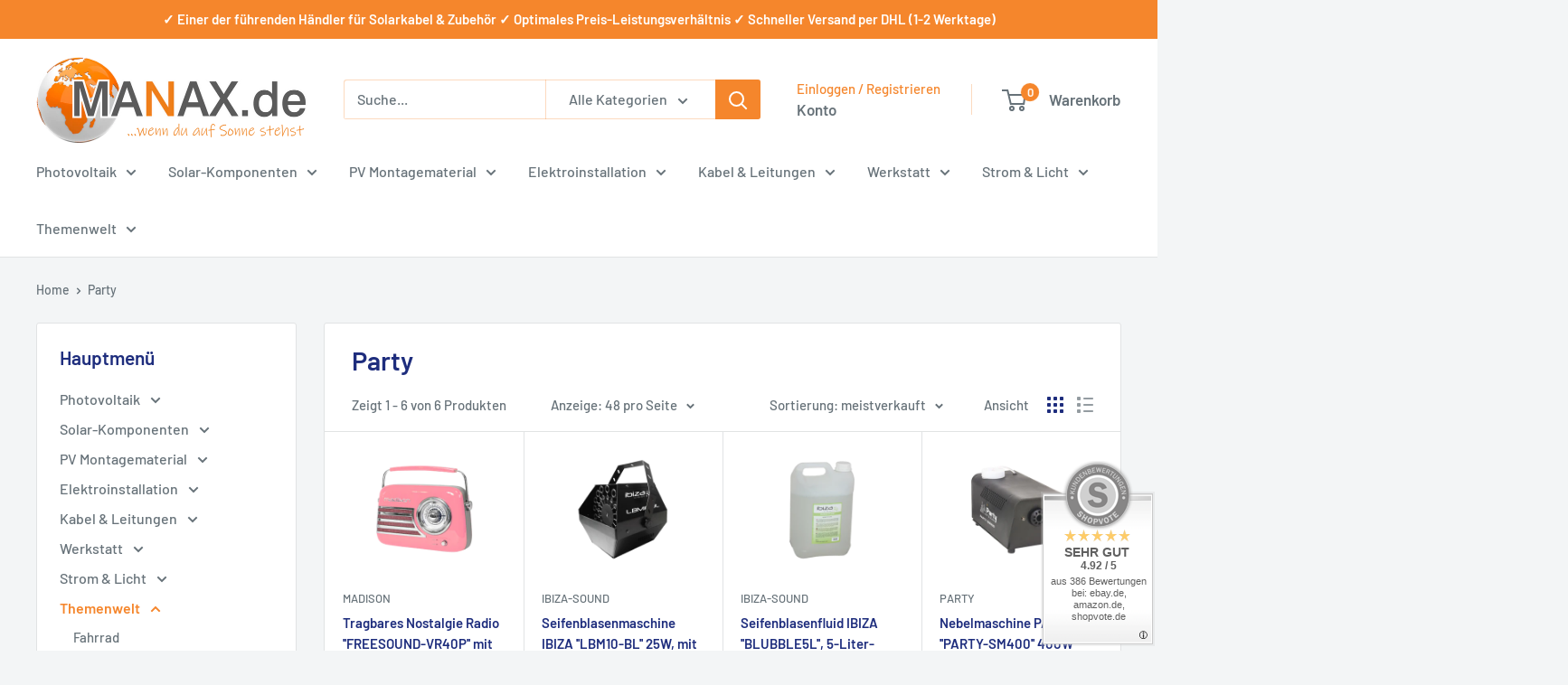

--- FILE ---
content_type: text/html; charset=utf-8
request_url: https://www.manax.de/collections/unterhaltung
body_size: 47189
content:
<!doctype html>

<html class="no-js" lang="de">
  <head>
    <meta charset="utf-8">
    <meta name="viewport" content="width=device-width, initial-scale=1.0, height=device-height, minimum-scale=1.0, maximum-scale=1.0">
    <meta name="theme-color" content="#f5862c">

    <title>Party</title><link rel="canonical" href="https://www.manax.de/collections/unterhaltung"><link rel="shortcut icon" href="//www.manax.de/cdn/shop/files/favicon_ico_96x96.jpg?v=1689942275" type="image/png"><link rel="preload" as="style" href="//www.manax.de/cdn/shop/t/16/assets/theme.css?v=64896656854714595661761811560">
    <link rel="preload" as="script" href="//www.manax.de/cdn/shop/t/16/assets/theme.js?v=100952596617660054121761811560">
    <link rel="preconnect" href="https://cdn.shopify.com">
    <link rel="preconnect" href="https://fonts.shopifycdn.com">
    <link rel="dns-prefetch" href="https://productreviews.shopifycdn.com">
    <link rel="dns-prefetch" href="https://ajax.googleapis.com">
    <link rel="dns-prefetch" href="https://maps.googleapis.com">
    <link rel="dns-prefetch" href="https://maps.gstatic.com">

    <meta property="og:type" content="website">
  <meta property="og:title" content="Party">
  <meta property="og:image" content="http://www.manax.de/cdn/shop/files/1800120-1.png?v=1700661602">
  <meta property="og:image:secure_url" content="https://www.manax.de/cdn/shop/files/1800120-1.png?v=1700661602">
  <meta property="og:image:width" content="540">
  <meta property="og:image:height" content="340"><meta property="og:url" content="https://www.manax.de/collections/unterhaltung">
<meta property="og:site_name" content="manax.de ☀️ Die Lösung für Balkonkraftwerke, Solarkomponenten &amp; Elektromaterialien ☀️"><meta name="twitter:card" content="summary"><meta name="twitter:title" content="Party">
  <meta name="twitter:description" content="">
  <meta name="twitter:image" content="https://www.manax.de/cdn/shop/files/1800120-1_600x600_crop_center.png?v=1700661602">
    <link rel="preload" href="//www.manax.de/cdn/fonts/barlow/barlow_n6.329f582a81f63f125e63c20a5a80ae9477df68e1.woff2" as="font" type="font/woff2" crossorigin><link rel="preload" href="//www.manax.de/cdn/fonts/barlow/barlow_n5.a193a1990790eba0cc5cca569d23799830e90f07.woff2" as="font" type="font/woff2" crossorigin><style>
  @font-face {
  font-family: Barlow;
  font-weight: 600;
  font-style: normal;
  font-display: swap;
  src: url("//www.manax.de/cdn/fonts/barlow/barlow_n6.329f582a81f63f125e63c20a5a80ae9477df68e1.woff2") format("woff2"),
       url("//www.manax.de/cdn/fonts/barlow/barlow_n6.0163402e36247bcb8b02716880d0b39568412e9e.woff") format("woff");
}

  @font-face {
  font-family: Barlow;
  font-weight: 500;
  font-style: normal;
  font-display: swap;
  src: url("//www.manax.de/cdn/fonts/barlow/barlow_n5.a193a1990790eba0cc5cca569d23799830e90f07.woff2") format("woff2"),
       url("//www.manax.de/cdn/fonts/barlow/barlow_n5.ae31c82169b1dc0715609b8cc6a610b917808358.woff") format("woff");
}

@font-face {
  font-family: Barlow;
  font-weight: 600;
  font-style: normal;
  font-display: swap;
  src: url("//www.manax.de/cdn/fonts/barlow/barlow_n6.329f582a81f63f125e63c20a5a80ae9477df68e1.woff2") format("woff2"),
       url("//www.manax.de/cdn/fonts/barlow/barlow_n6.0163402e36247bcb8b02716880d0b39568412e9e.woff") format("woff");
}

@font-face {
  font-family: Barlow;
  font-weight: 600;
  font-style: italic;
  font-display: swap;
  src: url("//www.manax.de/cdn/fonts/barlow/barlow_i6.5a22bd20fb27bad4d7674cc6e666fb9c77d813bb.woff2") format("woff2"),
       url("//www.manax.de/cdn/fonts/barlow/barlow_i6.1c8787fcb59f3add01a87f21b38c7ef797e3b3a1.woff") format("woff");
}


  @font-face {
  font-family: Barlow;
  font-weight: 700;
  font-style: normal;
  font-display: swap;
  src: url("//www.manax.de/cdn/fonts/barlow/barlow_n7.691d1d11f150e857dcbc1c10ef03d825bc378d81.woff2") format("woff2"),
       url("//www.manax.de/cdn/fonts/barlow/barlow_n7.4fdbb1cb7da0e2c2f88492243ffa2b4f91924840.woff") format("woff");
}

  @font-face {
  font-family: Barlow;
  font-weight: 500;
  font-style: italic;
  font-display: swap;
  src: url("//www.manax.de/cdn/fonts/barlow/barlow_i5.714d58286997b65cd479af615cfa9bb0a117a573.woff2") format("woff2"),
       url("//www.manax.de/cdn/fonts/barlow/barlow_i5.0120f77e6447d3b5df4bbec8ad8c2d029d87fb21.woff") format("woff");
}

  @font-face {
  font-family: Barlow;
  font-weight: 700;
  font-style: italic;
  font-display: swap;
  src: url("//www.manax.de/cdn/fonts/barlow/barlow_i7.50e19d6cc2ba5146fa437a5a7443c76d5d730103.woff2") format("woff2"),
       url("//www.manax.de/cdn/fonts/barlow/barlow_i7.47e9f98f1b094d912e6fd631cc3fe93d9f40964f.woff") format("woff");
}


  :root {
    --default-text-font-size : 15px;
    --base-text-font-size    : 16px;
    --heading-font-family    : Barlow, sans-serif;
    --heading-font-weight    : 600;
    --heading-font-style     : normal;
    --text-font-family       : Barlow, sans-serif;
    --text-font-weight       : 500;
    --text-font-style        : normal;
    --text-font-bolder-weight: 600;
    --text-link-decoration   : underline;

    --text-color               : #677279;
    --text-color-rgb           : 103, 114, 121;
    --heading-color            : #1e2d7d;
    --border-color             : #e1e3e4;
    --border-color-rgb         : 225, 227, 228;
    --form-border-color        : #d4d6d8;
    --accent-color             : #f5862c;
    --accent-color-rgb         : 245, 134, 44;
    --link-color               : #f5862c;
    --link-color-hover         : #cb600a;
    --background               : #f3f5f6;
    --secondary-background     : #ffffff;
    --secondary-background-rgb : 255, 255, 255;
    --accent-background        : rgba(245, 134, 44, 0.08);

    --input-background: #ffffff;

    --error-color       : #ff0000;
    --error-background  : rgba(255, 0, 0, 0.07);
    --success-color     : #00aa00;
    --success-background: rgba(0, 170, 0, 0.11);

    --primary-button-background      : #f5862c;
    --primary-button-background-rgb  : 245, 134, 44;
    --primary-button-text-color      : #ffffff;
    --secondary-button-background    : #1e2d7d;
    --secondary-button-background-rgb: 30, 45, 125;
    --secondary-button-text-color    : #ffffff;

    --header-background      : #ffffff;
    --header-text-color      : #677279;
    --header-light-text-color: #f5862c;
    --header-border-color    : rgba(245, 134, 44, 0.3);
    --header-accent-color    : #f5862c;

    --footer-background-color:    #f3f5f6;
    --footer-heading-text-color:  #1e2d7d;
    --footer-body-text-color:     #677279;
    --footer-body-text-color-rgb: 103, 114, 121;
    --footer-accent-color:        #f5862c;
    --footer-accent-color-rgb:    245, 134, 44;
    --footer-border:              1px solid var(--border-color);
    
    --flickity-arrow-color: #abb1b4;--product-on-sale-accent           : #f5862c;
    --product-on-sale-accent-rgb       : 245, 134, 44;
    --product-on-sale-color            : #ffffff;
    --product-in-stock-color           : #008a00;
    --product-low-stock-color          : #ee0000;
    --product-sold-out-color           : #8a9297;
    --product-custom-label-1-background: #008a00;
    --product-custom-label-1-color     : #ffffff;
    --product-custom-label-2-background: #00a500;
    --product-custom-label-2-color     : #ffffff;
    --product-review-star-color        : #ffbd00;

    --mobile-container-gutter : 20px;
    --desktop-container-gutter: 40px;

    /* Shopify related variables */
    --payment-terms-background-color: #f3f5f6;
  }
</style>

<script>
  // IE11 does not have support for CSS variables, so we have to polyfill them
  if (!(((window || {}).CSS || {}).supports && window.CSS.supports('(--a: 0)'))) {
    const script = document.createElement('script');
    script.type = 'text/javascript';
    script.src = 'https://cdn.jsdelivr.net/npm/css-vars-ponyfill@2';
    script.onload = function() {
      cssVars({});
    };

    document.getElementsByTagName('head')[0].appendChild(script);
  }
</script>


    <script>window.performance && window.performance.mark && window.performance.mark('shopify.content_for_header.start');</script><meta name="google-site-verification" content="2v1gEJ1TqhUq2QYemQEXWP8Bcz6GtS0SjCX0qMiIokg">
<meta id="shopify-digital-wallet" name="shopify-digital-wallet" content="/76686065990/digital_wallets/dialog">
<meta name="shopify-checkout-api-token" content="2e747af057af998ea6b7a9bd43a11ef5">
<meta id="in-context-paypal-metadata" data-shop-id="76686065990" data-venmo-supported="false" data-environment="production" data-locale="de_DE" data-paypal-v4="true" data-currency="EUR">
<link rel="alternate" type="application/atom+xml" title="Feed" href="/collections/unterhaltung.atom" />
<link rel="alternate" type="application/json+oembed" href="https://www.manax.de/collections/unterhaltung.oembed">
<script async="async" src="/checkouts/internal/preloads.js?locale=de-DE"></script>
<link rel="preconnect" href="https://shop.app" crossorigin="anonymous">
<script async="async" src="https://shop.app/checkouts/internal/preloads.js?locale=de-DE&shop_id=76686065990" crossorigin="anonymous"></script>
<script id="apple-pay-shop-capabilities" type="application/json">{"shopId":76686065990,"countryCode":"DE","currencyCode":"EUR","merchantCapabilities":["supports3DS"],"merchantId":"gid:\/\/shopify\/Shop\/76686065990","merchantName":"manax.de ☀️ Die Lösung für Balkonkraftwerke, Solarkomponenten \u0026 Elektromaterialien ☀️","requiredBillingContactFields":["postalAddress","email","phone"],"requiredShippingContactFields":["postalAddress","email","phone"],"shippingType":"shipping","supportedNetworks":["visa","maestro","masterCard","amex"],"total":{"type":"pending","label":"manax.de ☀️ Die Lösung für Balkonkraftwerke, Solarkomponenten \u0026 Elektromaterialien ☀️","amount":"1.00"},"shopifyPaymentsEnabled":true,"supportsSubscriptions":true}</script>
<script id="shopify-features" type="application/json">{"accessToken":"2e747af057af998ea6b7a9bd43a11ef5","betas":["rich-media-storefront-analytics"],"domain":"www.manax.de","predictiveSearch":true,"shopId":76686065990,"locale":"de"}</script>
<script>var Shopify = Shopify || {};
Shopify.shop = "a0b373.myshopify.com";
Shopify.locale = "de";
Shopify.currency = {"active":"EUR","rate":"1.0"};
Shopify.country = "DE";
Shopify.theme = {"name":"Aktualisierte Kopie von Aktualisierte Kopie von...","id":184736022854,"schema_name":"Warehouse","schema_version":"6.7.0","theme_store_id":871,"role":"main"};
Shopify.theme.handle = "null";
Shopify.theme.style = {"id":null,"handle":null};
Shopify.cdnHost = "www.manax.de/cdn";
Shopify.routes = Shopify.routes || {};
Shopify.routes.root = "/";</script>
<script type="module">!function(o){(o.Shopify=o.Shopify||{}).modules=!0}(window);</script>
<script>!function(o){function n(){var o=[];function n(){o.push(Array.prototype.slice.apply(arguments))}return n.q=o,n}var t=o.Shopify=o.Shopify||{};t.loadFeatures=n(),t.autoloadFeatures=n()}(window);</script>
<script>
  window.ShopifyPay = window.ShopifyPay || {};
  window.ShopifyPay.apiHost = "shop.app\/pay";
  window.ShopifyPay.redirectState = null;
</script>
<script id="shop-js-analytics" type="application/json">{"pageType":"collection"}</script>
<script defer="defer" async type="module" src="//www.manax.de/cdn/shopifycloud/shop-js/modules/v2/client.init-shop-cart-sync_e98Ab_XN.de.esm.js"></script>
<script defer="defer" async type="module" src="//www.manax.de/cdn/shopifycloud/shop-js/modules/v2/chunk.common_Pcw9EP95.esm.js"></script>
<script defer="defer" async type="module" src="//www.manax.de/cdn/shopifycloud/shop-js/modules/v2/chunk.modal_CzmY4ZhL.esm.js"></script>
<script type="module">
  await import("//www.manax.de/cdn/shopifycloud/shop-js/modules/v2/client.init-shop-cart-sync_e98Ab_XN.de.esm.js");
await import("//www.manax.de/cdn/shopifycloud/shop-js/modules/v2/chunk.common_Pcw9EP95.esm.js");
await import("//www.manax.de/cdn/shopifycloud/shop-js/modules/v2/chunk.modal_CzmY4ZhL.esm.js");

  window.Shopify.SignInWithShop?.initShopCartSync?.({"fedCMEnabled":true,"windoidEnabled":true});

</script>
<script>
  window.Shopify = window.Shopify || {};
  if (!window.Shopify.featureAssets) window.Shopify.featureAssets = {};
  window.Shopify.featureAssets['shop-js'] = {"shop-cart-sync":["modules/v2/client.shop-cart-sync_DazCVyJ3.de.esm.js","modules/v2/chunk.common_Pcw9EP95.esm.js","modules/v2/chunk.modal_CzmY4ZhL.esm.js"],"init-fed-cm":["modules/v2/client.init-fed-cm_D0AulfmK.de.esm.js","modules/v2/chunk.common_Pcw9EP95.esm.js","modules/v2/chunk.modal_CzmY4ZhL.esm.js"],"shop-cash-offers":["modules/v2/client.shop-cash-offers_BISyWFEA.de.esm.js","modules/v2/chunk.common_Pcw9EP95.esm.js","modules/v2/chunk.modal_CzmY4ZhL.esm.js"],"shop-login-button":["modules/v2/client.shop-login-button_D_c1vx_E.de.esm.js","modules/v2/chunk.common_Pcw9EP95.esm.js","modules/v2/chunk.modal_CzmY4ZhL.esm.js"],"pay-button":["modules/v2/client.pay-button_CHADzJ4g.de.esm.js","modules/v2/chunk.common_Pcw9EP95.esm.js","modules/v2/chunk.modal_CzmY4ZhL.esm.js"],"shop-button":["modules/v2/client.shop-button_CQnD2U3v.de.esm.js","modules/v2/chunk.common_Pcw9EP95.esm.js","modules/v2/chunk.modal_CzmY4ZhL.esm.js"],"avatar":["modules/v2/client.avatar_BTnouDA3.de.esm.js"],"init-windoid":["modules/v2/client.init-windoid_CmA0-hrC.de.esm.js","modules/v2/chunk.common_Pcw9EP95.esm.js","modules/v2/chunk.modal_CzmY4ZhL.esm.js"],"init-shop-for-new-customer-accounts":["modules/v2/client.init-shop-for-new-customer-accounts_BCzC_Mib.de.esm.js","modules/v2/client.shop-login-button_D_c1vx_E.de.esm.js","modules/v2/chunk.common_Pcw9EP95.esm.js","modules/v2/chunk.modal_CzmY4ZhL.esm.js"],"init-shop-email-lookup-coordinator":["modules/v2/client.init-shop-email-lookup-coordinator_DYzOit4u.de.esm.js","modules/v2/chunk.common_Pcw9EP95.esm.js","modules/v2/chunk.modal_CzmY4ZhL.esm.js"],"init-shop-cart-sync":["modules/v2/client.init-shop-cart-sync_e98Ab_XN.de.esm.js","modules/v2/chunk.common_Pcw9EP95.esm.js","modules/v2/chunk.modal_CzmY4ZhL.esm.js"],"shop-toast-manager":["modules/v2/client.shop-toast-manager_Bc-1elH8.de.esm.js","modules/v2/chunk.common_Pcw9EP95.esm.js","modules/v2/chunk.modal_CzmY4ZhL.esm.js"],"init-customer-accounts":["modules/v2/client.init-customer-accounts_CqlRHmZs.de.esm.js","modules/v2/client.shop-login-button_D_c1vx_E.de.esm.js","modules/v2/chunk.common_Pcw9EP95.esm.js","modules/v2/chunk.modal_CzmY4ZhL.esm.js"],"init-customer-accounts-sign-up":["modules/v2/client.init-customer-accounts-sign-up_DZmBw6yB.de.esm.js","modules/v2/client.shop-login-button_D_c1vx_E.de.esm.js","modules/v2/chunk.common_Pcw9EP95.esm.js","modules/v2/chunk.modal_CzmY4ZhL.esm.js"],"shop-follow-button":["modules/v2/client.shop-follow-button_Cx-w7rSq.de.esm.js","modules/v2/chunk.common_Pcw9EP95.esm.js","modules/v2/chunk.modal_CzmY4ZhL.esm.js"],"checkout-modal":["modules/v2/client.checkout-modal_Djjmh8qM.de.esm.js","modules/v2/chunk.common_Pcw9EP95.esm.js","modules/v2/chunk.modal_CzmY4ZhL.esm.js"],"shop-login":["modules/v2/client.shop-login_DMZMgoZf.de.esm.js","modules/v2/chunk.common_Pcw9EP95.esm.js","modules/v2/chunk.modal_CzmY4ZhL.esm.js"],"lead-capture":["modules/v2/client.lead-capture_SqejaEd8.de.esm.js","modules/v2/chunk.common_Pcw9EP95.esm.js","modules/v2/chunk.modal_CzmY4ZhL.esm.js"],"payment-terms":["modules/v2/client.payment-terms_DUeEqFTJ.de.esm.js","modules/v2/chunk.common_Pcw9EP95.esm.js","modules/v2/chunk.modal_CzmY4ZhL.esm.js"]};
</script>
<script>(function() {
  var isLoaded = false;
  function asyncLoad() {
    if (isLoaded) return;
    isLoaded = true;
    var urls = ["https:\/\/shy.elfsight.com\/p\/platform.js?shop=a0b373.myshopify.com"];
    for (var i = 0; i < urls.length; i++) {
      var s = document.createElement('script');
      s.type = 'text/javascript';
      s.async = true;
      s.src = urls[i];
      var x = document.getElementsByTagName('script')[0];
      x.parentNode.insertBefore(s, x);
    }
  };
  if(window.attachEvent) {
    window.attachEvent('onload', asyncLoad);
  } else {
    window.addEventListener('load', asyncLoad, false);
  }
})();</script>
<script id="__st">var __st={"a":76686065990,"offset":3600,"reqid":"c965be46-3121-47ce-b4f6-3c67b235ba99-1769253935","pageurl":"www.manax.de\/collections\/unterhaltung","u":"c4132e315dac","p":"collection","rtyp":"collection","rid":609119633734};</script>
<script>window.ShopifyPaypalV4VisibilityTracking = true;</script>
<script id="captcha-bootstrap">!function(){'use strict';const t='contact',e='account',n='new_comment',o=[[t,t],['blogs',n],['comments',n],[t,'customer']],c=[[e,'customer_login'],[e,'guest_login'],[e,'recover_customer_password'],[e,'create_customer']],r=t=>t.map((([t,e])=>`form[action*='/${t}']:not([data-nocaptcha='true']) input[name='form_type'][value='${e}']`)).join(','),a=t=>()=>t?[...document.querySelectorAll(t)].map((t=>t.form)):[];function s(){const t=[...o],e=r(t);return a(e)}const i='password',u='form_key',d=['recaptcha-v3-token','g-recaptcha-response','h-captcha-response',i],f=()=>{try{return window.sessionStorage}catch{return}},m='__shopify_v',_=t=>t.elements[u];function p(t,e,n=!1){try{const o=window.sessionStorage,c=JSON.parse(o.getItem(e)),{data:r}=function(t){const{data:e,action:n}=t;return t[m]||n?{data:e,action:n}:{data:t,action:n}}(c);for(const[e,n]of Object.entries(r))t.elements[e]&&(t.elements[e].value=n);n&&o.removeItem(e)}catch(o){console.error('form repopulation failed',{error:o})}}const l='form_type',E='cptcha';function T(t){t.dataset[E]=!0}const w=window,h=w.document,L='Shopify',v='ce_forms',y='captcha';let A=!1;((t,e)=>{const n=(g='f06e6c50-85a8-45c8-87d0-21a2b65856fe',I='https://cdn.shopify.com/shopifycloud/storefront-forms-hcaptcha/ce_storefront_forms_captcha_hcaptcha.v1.5.2.iife.js',D={infoText:'Durch hCaptcha geschützt',privacyText:'Datenschutz',termsText:'Allgemeine Geschäftsbedingungen'},(t,e,n)=>{const o=w[L][v],c=o.bindForm;if(c)return c(t,g,e,D).then(n);var r;o.q.push([[t,g,e,D],n]),r=I,A||(h.body.append(Object.assign(h.createElement('script'),{id:'captcha-provider',async:!0,src:r})),A=!0)});var g,I,D;w[L]=w[L]||{},w[L][v]=w[L][v]||{},w[L][v].q=[],w[L][y]=w[L][y]||{},w[L][y].protect=function(t,e){n(t,void 0,e),T(t)},Object.freeze(w[L][y]),function(t,e,n,w,h,L){const[v,y,A,g]=function(t,e,n){const i=e?o:[],u=t?c:[],d=[...i,...u],f=r(d),m=r(i),_=r(d.filter((([t,e])=>n.includes(e))));return[a(f),a(m),a(_),s()]}(w,h,L),I=t=>{const e=t.target;return e instanceof HTMLFormElement?e:e&&e.form},D=t=>v().includes(t);t.addEventListener('submit',(t=>{const e=I(t);if(!e)return;const n=D(e)&&!e.dataset.hcaptchaBound&&!e.dataset.recaptchaBound,o=_(e),c=g().includes(e)&&(!o||!o.value);(n||c)&&t.preventDefault(),c&&!n&&(function(t){try{if(!f())return;!function(t){const e=f();if(!e)return;const n=_(t);if(!n)return;const o=n.value;o&&e.removeItem(o)}(t);const e=Array.from(Array(32),(()=>Math.random().toString(36)[2])).join('');!function(t,e){_(t)||t.append(Object.assign(document.createElement('input'),{type:'hidden',name:u})),t.elements[u].value=e}(t,e),function(t,e){const n=f();if(!n)return;const o=[...t.querySelectorAll(`input[type='${i}']`)].map((({name:t})=>t)),c=[...d,...o],r={};for(const[a,s]of new FormData(t).entries())c.includes(a)||(r[a]=s);n.setItem(e,JSON.stringify({[m]:1,action:t.action,data:r}))}(t,e)}catch(e){console.error('failed to persist form',e)}}(e),e.submit())}));const S=(t,e)=>{t&&!t.dataset[E]&&(n(t,e.some((e=>e===t))),T(t))};for(const o of['focusin','change'])t.addEventListener(o,(t=>{const e=I(t);D(e)&&S(e,y())}));const B=e.get('form_key'),M=e.get(l),P=B&&M;t.addEventListener('DOMContentLoaded',(()=>{const t=y();if(P)for(const e of t)e.elements[l].value===M&&p(e,B);[...new Set([...A(),...v().filter((t=>'true'===t.dataset.shopifyCaptcha))])].forEach((e=>S(e,t)))}))}(h,new URLSearchParams(w.location.search),n,t,e,['guest_login'])})(!0,!0)}();</script>
<script integrity="sha256-4kQ18oKyAcykRKYeNunJcIwy7WH5gtpwJnB7kiuLZ1E=" data-source-attribution="shopify.loadfeatures" defer="defer" src="//www.manax.de/cdn/shopifycloud/storefront/assets/storefront/load_feature-a0a9edcb.js" crossorigin="anonymous"></script>
<script crossorigin="anonymous" defer="defer" src="//www.manax.de/cdn/shopifycloud/storefront/assets/shopify_pay/storefront-65b4c6d7.js?v=20250812"></script>
<script data-source-attribution="shopify.dynamic_checkout.dynamic.init">var Shopify=Shopify||{};Shopify.PaymentButton=Shopify.PaymentButton||{isStorefrontPortableWallets:!0,init:function(){window.Shopify.PaymentButton.init=function(){};var t=document.createElement("script");t.src="https://www.manax.de/cdn/shopifycloud/portable-wallets/latest/portable-wallets.de.js",t.type="module",document.head.appendChild(t)}};
</script>
<script data-source-attribution="shopify.dynamic_checkout.buyer_consent">
  function portableWalletsHideBuyerConsent(e){var t=document.getElementById("shopify-buyer-consent"),n=document.getElementById("shopify-subscription-policy-button");t&&n&&(t.classList.add("hidden"),t.setAttribute("aria-hidden","true"),n.removeEventListener("click",e))}function portableWalletsShowBuyerConsent(e){var t=document.getElementById("shopify-buyer-consent"),n=document.getElementById("shopify-subscription-policy-button");t&&n&&(t.classList.remove("hidden"),t.removeAttribute("aria-hidden"),n.addEventListener("click",e))}window.Shopify?.PaymentButton&&(window.Shopify.PaymentButton.hideBuyerConsent=portableWalletsHideBuyerConsent,window.Shopify.PaymentButton.showBuyerConsent=portableWalletsShowBuyerConsent);
</script>
<script data-source-attribution="shopify.dynamic_checkout.cart.bootstrap">document.addEventListener("DOMContentLoaded",(function(){function t(){return document.querySelector("shopify-accelerated-checkout-cart, shopify-accelerated-checkout")}if(t())Shopify.PaymentButton.init();else{new MutationObserver((function(e,n){t()&&(Shopify.PaymentButton.init(),n.disconnect())})).observe(document.body,{childList:!0,subtree:!0})}}));
</script>
<script id='scb4127' type='text/javascript' async='' src='https://www.manax.de/cdn/shopifycloud/privacy-banner/storefront-banner.js'></script><link id="shopify-accelerated-checkout-styles" rel="stylesheet" media="screen" href="https://www.manax.de/cdn/shopifycloud/portable-wallets/latest/accelerated-checkout-backwards-compat.css" crossorigin="anonymous">
<style id="shopify-accelerated-checkout-cart">
        #shopify-buyer-consent {
  margin-top: 1em;
  display: inline-block;
  width: 100%;
}

#shopify-buyer-consent.hidden {
  display: none;
}

#shopify-subscription-policy-button {
  background: none;
  border: none;
  padding: 0;
  text-decoration: underline;
  font-size: inherit;
  cursor: pointer;
}

#shopify-subscription-policy-button::before {
  box-shadow: none;
}

      </style>

<script>window.performance && window.performance.mark && window.performance.mark('shopify.content_for_header.end');</script>

    <link rel="stylesheet" href="//www.manax.de/cdn/shop/t/16/assets/theme.css?v=64896656854714595661761811560">

    <script type="application/ld+json">
  {
    "@context": "https://schema.org",
    "@type": "BreadcrumbList",
    "itemListElement": [{
        "@type": "ListItem",
        "position": 1,
        "name": "Home",
        "item": "https://www.manax.de"
      },{
            "@type": "ListItem",
            "position": 2,
            "name": "Party",
            "item": "https://www.manax.de/collections/unterhaltung"
          }]
  }
</script>

    <script>
      // This allows to expose several variables to the global scope, to be used in scripts
      window.theme = {
        pageType: "collection",
        cartCount: 0,
        moneyFormat: "€{{amount_with_comma_separator}}",
        moneyWithCurrencyFormat: "€{{amount_with_comma_separator}} EUR",
        currencyCodeEnabled: false,
        showDiscount: true,
        discountMode: "percentage",
        cartType: "drawer"
      };

      window.routes = {
        rootUrl: "\/",
        rootUrlWithoutSlash: '',
        cartUrl: "\/cart",
        cartAddUrl: "\/cart\/add",
        cartChangeUrl: "\/cart\/change",
        searchUrl: "\/search",
        productRecommendationsUrl: "\/recommendations\/products"
      };

      window.languages = {
        productRegularPrice: "Normalpreis",
        productSalePrice: "Sonderpreis",
        collectionOnSaleLabel: "Einsparung {{savings}}",
        productFormUnavailable: "Nicht verfübar",
        productFormAddToCart: "Zum Warenkorb",
        productFormPreOrder: "Vorbestellung",
        productFormSoldOut: "Ausverkauft",
        productAdded: "Produkt wurde in Deinen Warenkorb gelegt",
        productAddedShort: "Hinzugefügt!",
        shippingEstimatorNoResults: "Es konten für Deine Adresse keine Versandkosten ermittelt werden.",
        shippingEstimatorOneResult: "Es gibt eine Versandmethode für Deine Adresse:",
        shippingEstimatorMultipleResults: "Es bibt {{count}} Versandmethoden für Deine Adresse:",
        shippingEstimatorErrors: "Es gibt Fehler:"
      };

      document.documentElement.className = document.documentElement.className.replace('no-js', 'js');
    </script><script src="//www.manax.de/cdn/shop/t/16/assets/theme.js?v=100952596617660054121761811560" defer></script>
    <script src="//www.manax.de/cdn/shop/t/16/assets/custom.js?v=102476495355921946141761811560" defer></script><script>
        (function () {
          window.onpageshow = function() {
            // We force re-freshing the cart content onpageshow, as most browsers will serve a cache copy when hitting the
            // back button, which cause staled data
            document.documentElement.dispatchEvent(new CustomEvent('cart:refresh', {
              bubbles: true,
              detail: {scrollToTop: false}
            }));
          };
        })();
      </script><!-- BEGIN app block: shopify://apps/stape-conversion-tracking/blocks/gtm/7e13c847-7971-409d-8fe0-29ec14d5f048 --><script>
  window.lsData = {};
  window.dataLayer = window.dataLayer || [];
  window.addEventListener("message", (event) => {
    if (event.data?.event) {
      window.dataLayer.push(event.data);
    }
  });
  window.dataShopStape = {
    shop: "www.manax.de",
    shopId: "76686065990",
  }
</script>

<!-- END app block --><script src="https://cdn.shopify.com/extensions/019b8ed3-90b4-7b95-8e01-aa6b35f1be2e/stape-remix-29/assets/widget.js" type="text/javascript" defer="defer"></script>
<link href="https://monorail-edge.shopifysvc.com" rel="dns-prefetch">
<script>(function(){if ("sendBeacon" in navigator && "performance" in window) {try {var session_token_from_headers = performance.getEntriesByType('navigation')[0].serverTiming.find(x => x.name == '_s').description;} catch {var session_token_from_headers = undefined;}var session_cookie_matches = document.cookie.match(/_shopify_s=([^;]*)/);var session_token_from_cookie = session_cookie_matches && session_cookie_matches.length === 2 ? session_cookie_matches[1] : "";var session_token = session_token_from_headers || session_token_from_cookie || "";function handle_abandonment_event(e) {var entries = performance.getEntries().filter(function(entry) {return /monorail-edge.shopifysvc.com/.test(entry.name);});if (!window.abandonment_tracked && entries.length === 0) {window.abandonment_tracked = true;var currentMs = Date.now();var navigation_start = performance.timing.navigationStart;var payload = {shop_id: 76686065990,url: window.location.href,navigation_start,duration: currentMs - navigation_start,session_token,page_type: "collection"};window.navigator.sendBeacon("https://monorail-edge.shopifysvc.com/v1/produce", JSON.stringify({schema_id: "online_store_buyer_site_abandonment/1.1",payload: payload,metadata: {event_created_at_ms: currentMs,event_sent_at_ms: currentMs}}));}}window.addEventListener('pagehide', handle_abandonment_event);}}());</script>
<script id="web-pixels-manager-setup">(function e(e,d,r,n,o){if(void 0===o&&(o={}),!Boolean(null===(a=null===(i=window.Shopify)||void 0===i?void 0:i.analytics)||void 0===a?void 0:a.replayQueue)){var i,a;window.Shopify=window.Shopify||{};var t=window.Shopify;t.analytics=t.analytics||{};var s=t.analytics;s.replayQueue=[],s.publish=function(e,d,r){return s.replayQueue.push([e,d,r]),!0};try{self.performance.mark("wpm:start")}catch(e){}var l=function(){var e={modern:/Edge?\/(1{2}[4-9]|1[2-9]\d|[2-9]\d{2}|\d{4,})\.\d+(\.\d+|)|Firefox\/(1{2}[4-9]|1[2-9]\d|[2-9]\d{2}|\d{4,})\.\d+(\.\d+|)|Chrom(ium|e)\/(9{2}|\d{3,})\.\d+(\.\d+|)|(Maci|X1{2}).+ Version\/(15\.\d+|(1[6-9]|[2-9]\d|\d{3,})\.\d+)([,.]\d+|)( \(\w+\)|)( Mobile\/\w+|) Safari\/|Chrome.+OPR\/(9{2}|\d{3,})\.\d+\.\d+|(CPU[ +]OS|iPhone[ +]OS|CPU[ +]iPhone|CPU IPhone OS|CPU iPad OS)[ +]+(15[._]\d+|(1[6-9]|[2-9]\d|\d{3,})[._]\d+)([._]\d+|)|Android:?[ /-](13[3-9]|1[4-9]\d|[2-9]\d{2}|\d{4,})(\.\d+|)(\.\d+|)|Android.+Firefox\/(13[5-9]|1[4-9]\d|[2-9]\d{2}|\d{4,})\.\d+(\.\d+|)|Android.+Chrom(ium|e)\/(13[3-9]|1[4-9]\d|[2-9]\d{2}|\d{4,})\.\d+(\.\d+|)|SamsungBrowser\/([2-9]\d|\d{3,})\.\d+/,legacy:/Edge?\/(1[6-9]|[2-9]\d|\d{3,})\.\d+(\.\d+|)|Firefox\/(5[4-9]|[6-9]\d|\d{3,})\.\d+(\.\d+|)|Chrom(ium|e)\/(5[1-9]|[6-9]\d|\d{3,})\.\d+(\.\d+|)([\d.]+$|.*Safari\/(?![\d.]+ Edge\/[\d.]+$))|(Maci|X1{2}).+ Version\/(10\.\d+|(1[1-9]|[2-9]\d|\d{3,})\.\d+)([,.]\d+|)( \(\w+\)|)( Mobile\/\w+|) Safari\/|Chrome.+OPR\/(3[89]|[4-9]\d|\d{3,})\.\d+\.\d+|(CPU[ +]OS|iPhone[ +]OS|CPU[ +]iPhone|CPU IPhone OS|CPU iPad OS)[ +]+(10[._]\d+|(1[1-9]|[2-9]\d|\d{3,})[._]\d+)([._]\d+|)|Android:?[ /-](13[3-9]|1[4-9]\d|[2-9]\d{2}|\d{4,})(\.\d+|)(\.\d+|)|Mobile Safari.+OPR\/([89]\d|\d{3,})\.\d+\.\d+|Android.+Firefox\/(13[5-9]|1[4-9]\d|[2-9]\d{2}|\d{4,})\.\d+(\.\d+|)|Android.+Chrom(ium|e)\/(13[3-9]|1[4-9]\d|[2-9]\d{2}|\d{4,})\.\d+(\.\d+|)|Android.+(UC? ?Browser|UCWEB|U3)[ /]?(15\.([5-9]|\d{2,})|(1[6-9]|[2-9]\d|\d{3,})\.\d+)\.\d+|SamsungBrowser\/(5\.\d+|([6-9]|\d{2,})\.\d+)|Android.+MQ{2}Browser\/(14(\.(9|\d{2,})|)|(1[5-9]|[2-9]\d|\d{3,})(\.\d+|))(\.\d+|)|K[Aa][Ii]OS\/(3\.\d+|([4-9]|\d{2,})\.\d+)(\.\d+|)/},d=e.modern,r=e.legacy,n=navigator.userAgent;return n.match(d)?"modern":n.match(r)?"legacy":"unknown"}(),u="modern"===l?"modern":"legacy",c=(null!=n?n:{modern:"",legacy:""})[u],f=function(e){return[e.baseUrl,"/wpm","/b",e.hashVersion,"modern"===e.buildTarget?"m":"l",".js"].join("")}({baseUrl:d,hashVersion:r,buildTarget:u}),m=function(e){var d=e.version,r=e.bundleTarget,n=e.surface,o=e.pageUrl,i=e.monorailEndpoint;return{emit:function(e){var a=e.status,t=e.errorMsg,s=(new Date).getTime(),l=JSON.stringify({metadata:{event_sent_at_ms:s},events:[{schema_id:"web_pixels_manager_load/3.1",payload:{version:d,bundle_target:r,page_url:o,status:a,surface:n,error_msg:t},metadata:{event_created_at_ms:s}}]});if(!i)return console&&console.warn&&console.warn("[Web Pixels Manager] No Monorail endpoint provided, skipping logging."),!1;try{return self.navigator.sendBeacon.bind(self.navigator)(i,l)}catch(e){}var u=new XMLHttpRequest;try{return u.open("POST",i,!0),u.setRequestHeader("Content-Type","text/plain"),u.send(l),!0}catch(e){return console&&console.warn&&console.warn("[Web Pixels Manager] Got an unhandled error while logging to Monorail."),!1}}}}({version:r,bundleTarget:l,surface:e.surface,pageUrl:self.location.href,monorailEndpoint:e.monorailEndpoint});try{o.browserTarget=l,function(e){var d=e.src,r=e.async,n=void 0===r||r,o=e.onload,i=e.onerror,a=e.sri,t=e.scriptDataAttributes,s=void 0===t?{}:t,l=document.createElement("script"),u=document.querySelector("head"),c=document.querySelector("body");if(l.async=n,l.src=d,a&&(l.integrity=a,l.crossOrigin="anonymous"),s)for(var f in s)if(Object.prototype.hasOwnProperty.call(s,f))try{l.dataset[f]=s[f]}catch(e){}if(o&&l.addEventListener("load",o),i&&l.addEventListener("error",i),u)u.appendChild(l);else{if(!c)throw new Error("Did not find a head or body element to append the script");c.appendChild(l)}}({src:f,async:!0,onload:function(){if(!function(){var e,d;return Boolean(null===(d=null===(e=window.Shopify)||void 0===e?void 0:e.analytics)||void 0===d?void 0:d.initialized)}()){var d=window.webPixelsManager.init(e)||void 0;if(d){var r=window.Shopify.analytics;r.replayQueue.forEach((function(e){var r=e[0],n=e[1],o=e[2];d.publishCustomEvent(r,n,o)})),r.replayQueue=[],r.publish=d.publishCustomEvent,r.visitor=d.visitor,r.initialized=!0}}},onerror:function(){return m.emit({status:"failed",errorMsg:"".concat(f," has failed to load")})},sri:function(e){var d=/^sha384-[A-Za-z0-9+/=]+$/;return"string"==typeof e&&d.test(e)}(c)?c:"",scriptDataAttributes:o}),m.emit({status:"loading"})}catch(e){m.emit({status:"failed",errorMsg:(null==e?void 0:e.message)||"Unknown error"})}}})({shopId: 76686065990,storefrontBaseUrl: "https://www.manax.de",extensionsBaseUrl: "https://extensions.shopifycdn.com/cdn/shopifycloud/web-pixels-manager",monorailEndpoint: "https://monorail-edge.shopifysvc.com/unstable/produce_batch",surface: "storefront-renderer",enabledBetaFlags: ["2dca8a86"],webPixelsConfigList: [{"id":"2457305414","configuration":"{\"accountID\":\"76686065990\"}","eventPayloadVersion":"v1","runtimeContext":"STRICT","scriptVersion":"c0a2ceb098b536858278d481fbeefe60","type":"APP","apiClientId":10250649601,"privacyPurposes":[],"dataSharingAdjustments":{"protectedCustomerApprovalScopes":["read_customer_address","read_customer_email","read_customer_name","read_customer_personal_data","read_customer_phone"]}},{"id":"953352518","configuration":"{\"config\":\"{\\\"google_tag_ids\\\":[\\\"AW-11282890655\\\",\\\"GT-WVRZ7F8\\\"],\\\"target_country\\\":\\\"DE\\\",\\\"gtag_events\\\":[{\\\"type\\\":\\\"search\\\",\\\"action_label\\\":\\\"AW-11282890655\\\/E5eDCJjt4-0YEJ__jIQq\\\"},{\\\"type\\\":\\\"begin_checkout\\\",\\\"action_label\\\":[\\\"AW-11282890655\\\/J_ahCJ7t4-0YEJ__jIQq\\\",\\\"AW-11282890655\\\/ZwPSCPm39MUZEJ__jIQq\\\"]},{\\\"type\\\":\\\"view_item\\\",\\\"action_label\\\":[\\\"AW-11282890655\\\/n1S1CJXt4-0YEJ__jIQq\\\",\\\"MC-416BHEZWHJ\\\"]},{\\\"type\\\":\\\"purchase\\\",\\\"action_label\\\":[\\\"AW-11282890655\\\/SzrUCI_t4-0YEJ__jIQq\\\",\\\"MC-416BHEZWHJ\\\"]},{\\\"type\\\":\\\"page_view\\\",\\\"action_label\\\":[\\\"AW-11282890655\\\/RUwGCJLt4-0YEJ__jIQq\\\",\\\"MC-416BHEZWHJ\\\"]},{\\\"type\\\":\\\"add_payment_info\\\",\\\"action_label\\\":\\\"AW-11282890655\\\/kPa9CKHt4-0YEJ__jIQq\\\"},{\\\"type\\\":\\\"add_to_cart\\\",\\\"action_label\\\":[\\\"AW-11282890655\\\/_5vlCJvt4-0YEJ__jIQq\\\",\\\"AW-11282890655\\\/55eoCPO39MUZEJ__jIQq\\\"]}],\\\"enable_monitoring_mode\\\":false}\"}","eventPayloadVersion":"v1","runtimeContext":"OPEN","scriptVersion":"b2a88bafab3e21179ed38636efcd8a93","type":"APP","apiClientId":1780363,"privacyPurposes":[],"dataSharingAdjustments":{"protectedCustomerApprovalScopes":["read_customer_address","read_customer_email","read_customer_name","read_customer_personal_data","read_customer_phone"]}},{"id":"256049478","eventPayloadVersion":"1","runtimeContext":"LAX","scriptVersion":"1","type":"CUSTOM","privacyPurposes":[],"name":"GTM DataLayer + EC"},{"id":"shopify-app-pixel","configuration":"{}","eventPayloadVersion":"v1","runtimeContext":"STRICT","scriptVersion":"0450","apiClientId":"shopify-pixel","type":"APP","privacyPurposes":["ANALYTICS","MARKETING"]},{"id":"shopify-custom-pixel","eventPayloadVersion":"v1","runtimeContext":"LAX","scriptVersion":"0450","apiClientId":"shopify-pixel","type":"CUSTOM","privacyPurposes":["ANALYTICS","MARKETING"]}],isMerchantRequest: false,initData: {"shop":{"name":"manax.de ☀️ Die Lösung für Balkonkraftwerke, Solarkomponenten \u0026 Elektromaterialien ☀️","paymentSettings":{"currencyCode":"EUR"},"myshopifyDomain":"a0b373.myshopify.com","countryCode":"DE","storefrontUrl":"https:\/\/www.manax.de"},"customer":null,"cart":null,"checkout":null,"productVariants":[],"purchasingCompany":null},},"https://www.manax.de/cdn","fcfee988w5aeb613cpc8e4bc33m6693e112",{"modern":"","legacy":""},{"shopId":"76686065990","storefrontBaseUrl":"https:\/\/www.manax.de","extensionBaseUrl":"https:\/\/extensions.shopifycdn.com\/cdn\/shopifycloud\/web-pixels-manager","surface":"storefront-renderer","enabledBetaFlags":"[\"2dca8a86\"]","isMerchantRequest":"false","hashVersion":"fcfee988w5aeb613cpc8e4bc33m6693e112","publish":"custom","events":"[[\"page_viewed\",{}],[\"collection_viewed\",{\"collection\":{\"id\":\"609119633734\",\"title\":\"Party\",\"productVariants\":[{\"price\":{\"amount\":26.06,\"currencyCode\":\"EUR\"},\"product\":{\"title\":\"Tragbares Nostalgie Radio ''FREESOUND-VR40P'' mit Bluetooth USB \u0026 FM 30W pink\",\"vendor\":\"madison\",\"id\":\"8693162606918\",\"untranslatedTitle\":\"Tragbares Nostalgie Radio ''FREESOUND-VR40P'' mit Bluetooth USB \u0026 FM 30W pink\",\"url\":\"\/products\/tragbares-nostalgie-radio-freesound-vr40p-mit-bluetooth-usb-fm-30w-pink\",\"type\":\"Handelsware (100000)\"},\"id\":\"48825441648966\",\"image\":{\"src\":\"\/\/www.manax.de\/cdn\/shop\/files\/1800120-1.png?v=1700661602\"},\"sku\":\"MX-ETT-1800120\",\"title\":\"Default Title\",\"untranslatedTitle\":\"Default Title\"},{\"price\":{\"amount\":33.7,\"currencyCode\":\"EUR\"},\"product\":{\"title\":\"Seifenblasenmaschine IBIZA ''LBM10-BL'' 25W, mit Hängebügel\",\"vendor\":\"Ibiza-Sound\",\"id\":\"8648695349574\",\"untranslatedTitle\":\"Seifenblasenmaschine IBIZA ''LBM10-BL'' 25W, mit Hängebügel\",\"url\":\"\/products\/seifenblasenmaschine-ibiza-lbm10-bl-25w-mit-hangebugel\",\"type\":\"Handelsware (100000)\"},\"id\":\"48691823214918\",\"image\":{\"src\":\"\/\/www.manax.de\/cdn\/shop\/files\/1250247.png?v=1698146813\"},\"sku\":\"MX-ETT-1250247\",\"title\":\"Default Title\",\"untranslatedTitle\":\"Default Title\"},{\"price\":{\"amount\":12.92,\"currencyCode\":\"EUR\"},\"product\":{\"title\":\"Seifenblasenfluid IBIZA ''BLUBBLE5L'', 5-Liter-Kanister, ungiftig, ohne Rückstände\",\"vendor\":\"Ibiza-Sound\",\"id\":\"8648693088582\",\"untranslatedTitle\":\"Seifenblasenfluid IBIZA ''BLUBBLE5L'', 5-Liter-Kanister, ungiftig, ohne Rückstände\",\"url\":\"\/products\/seifenblasenfluid-ibiza-blubble5l-5-liter-kanister-ungiftig-ohne-ruckstande\",\"type\":\"Handelsware (100000)\"},\"id\":\"48691816595782\",\"image\":{\"src\":\"\/\/www.manax.de\/cdn\/shop\/files\/1250246.png?v=1698146603\"},\"sku\":\"MX-ETT-1250246\",\"title\":\"Default Title\",\"untranslatedTitle\":\"Default Title\"},{\"price\":{\"amount\":31.51,\"currencyCode\":\"EUR\"},\"product\":{\"title\":\"Nebelmaschine PARTY ''PARTY-SM400'' 400W\",\"vendor\":\"Party\",\"id\":\"8647738491206\",\"untranslatedTitle\":\"Nebelmaschine PARTY ''PARTY-SM400'' 400W\",\"url\":\"\/products\/nebelmaschine-party-party-sm400-400w\",\"type\":\"Handelsware (100000)\"},\"id\":\"48688704684358\",\"image\":{\"src\":\"\/\/www.manax.de\/cdn\/shop\/files\/Nebelmaschine-PARTY-PARTY-SM400-400W_3.png?v=1698058663\"},\"sku\":\"MX-ETT-1800095\",\"title\":\"Default Title\",\"untranslatedTitle\":\"Default Title\"},{\"price\":{\"amount\":35.69,\"currencyCode\":\"EUR\"},\"product\":{\"title\":\"Bluetooth Karaoke- Lautsprecher, mit Mikrofon,12000mAh Akku, Mini USB, AUX\",\"vendor\":\"PartyFunLights\",\"id\":\"8716269420870\",\"untranslatedTitle\":\"Bluetooth Karaoke- Lautsprecher, mit Mikrofon,12000mAh Akku, Mini USB, AUX\",\"url\":\"\/products\/bluetooth-karaoke-lautsprecher-mit-mikrofon-12000mah-akku-mini-usb-aux\",\"type\":\"Handelsware (100000)\"},\"id\":\"48900756242758\",\"image\":{\"src\":\"\/\/www.manax.de\/cdn\/shop\/files\/1453180-1.png?v=1702382361\"},\"sku\":\"MX-ETT-1453180\",\"title\":\"Default Title\",\"untranslatedTitle\":\"Default Title\"},{\"price\":{\"amount\":32.15,\"currencyCode\":\"EUR\"},\"product\":{\"title\":\"Soundbox ''ALFA-2600'' 2 x 4''\/10cm, 200W, mit beleuchteten Lautsprechern\",\"vendor\":\"Party\",\"id\":\"8647743209798\",\"untranslatedTitle\":\"Soundbox ''ALFA-2600'' 2 x 4''\/10cm, 200W, mit beleuchteten Lautsprechern\",\"url\":\"\/products\/soundbox-alfa-2600-2-x-4-10cm-200w-mit-beleuchteten-lautsprechern\",\"type\":\"Handelsware (100000)\"},\"id\":\"48688721330502\",\"image\":{\"src\":\"\/\/www.manax.de\/cdn\/shop\/files\/1800122_1.png?v=1698058996\"},\"sku\":\"MX-ETT-1800122\",\"title\":\"Default Title\",\"untranslatedTitle\":\"Default Title\"}]}}]]"});</script><script>
  window.ShopifyAnalytics = window.ShopifyAnalytics || {};
  window.ShopifyAnalytics.meta = window.ShopifyAnalytics.meta || {};
  window.ShopifyAnalytics.meta.currency = 'EUR';
  var meta = {"products":[{"id":8693162606918,"gid":"gid:\/\/shopify\/Product\/8693162606918","vendor":"madison","type":"Handelsware (100000)","handle":"tragbares-nostalgie-radio-freesound-vr40p-mit-bluetooth-usb-fm-30w-pink","variants":[{"id":48825441648966,"price":2606,"name":"Tragbares Nostalgie Radio ''FREESOUND-VR40P'' mit Bluetooth USB \u0026 FM 30W pink","public_title":null,"sku":"MX-ETT-1800120"}],"remote":false},{"id":8648695349574,"gid":"gid:\/\/shopify\/Product\/8648695349574","vendor":"Ibiza-Sound","type":"Handelsware (100000)","handle":"seifenblasenmaschine-ibiza-lbm10-bl-25w-mit-hangebugel","variants":[{"id":48691823214918,"price":3370,"name":"Seifenblasenmaschine IBIZA ''LBM10-BL'' 25W, mit Hängebügel","public_title":null,"sku":"MX-ETT-1250247"}],"remote":false},{"id":8648693088582,"gid":"gid:\/\/shopify\/Product\/8648693088582","vendor":"Ibiza-Sound","type":"Handelsware (100000)","handle":"seifenblasenfluid-ibiza-blubble5l-5-liter-kanister-ungiftig-ohne-ruckstande","variants":[{"id":48691816595782,"price":1292,"name":"Seifenblasenfluid IBIZA ''BLUBBLE5L'', 5-Liter-Kanister, ungiftig, ohne Rückstände","public_title":null,"sku":"MX-ETT-1250246"}],"remote":false},{"id":8647738491206,"gid":"gid:\/\/shopify\/Product\/8647738491206","vendor":"Party","type":"Handelsware (100000)","handle":"nebelmaschine-party-party-sm400-400w","variants":[{"id":48688704684358,"price":3151,"name":"Nebelmaschine PARTY ''PARTY-SM400'' 400W","public_title":null,"sku":"MX-ETT-1800095"}],"remote":false},{"id":8716269420870,"gid":"gid:\/\/shopify\/Product\/8716269420870","vendor":"PartyFunLights","type":"Handelsware (100000)","handle":"bluetooth-karaoke-lautsprecher-mit-mikrofon-12000mah-akku-mini-usb-aux","variants":[{"id":48900756242758,"price":3569,"name":"Bluetooth Karaoke- Lautsprecher, mit Mikrofon,12000mAh Akku, Mini USB, AUX","public_title":null,"sku":"MX-ETT-1453180"}],"remote":false},{"id":8647743209798,"gid":"gid:\/\/shopify\/Product\/8647743209798","vendor":"Party","type":"Handelsware (100000)","handle":"soundbox-alfa-2600-2-x-4-10cm-200w-mit-beleuchteten-lautsprechern","variants":[{"id":48688721330502,"price":3215,"name":"Soundbox ''ALFA-2600'' 2 x 4''\/10cm, 200W, mit beleuchteten Lautsprechern","public_title":null,"sku":"MX-ETT-1800122"}],"remote":false}],"page":{"pageType":"collection","resourceType":"collection","resourceId":609119633734,"requestId":"c965be46-3121-47ce-b4f6-3c67b235ba99-1769253935"}};
  for (var attr in meta) {
    window.ShopifyAnalytics.meta[attr] = meta[attr];
  }
</script>
<script class="analytics">
  (function () {
    var customDocumentWrite = function(content) {
      var jquery = null;

      if (window.jQuery) {
        jquery = window.jQuery;
      } else if (window.Checkout && window.Checkout.$) {
        jquery = window.Checkout.$;
      }

      if (jquery) {
        jquery('body').append(content);
      }
    };

    var hasLoggedConversion = function(token) {
      if (token) {
        return document.cookie.indexOf('loggedConversion=' + token) !== -1;
      }
      return false;
    }

    var setCookieIfConversion = function(token) {
      if (token) {
        var twoMonthsFromNow = new Date(Date.now());
        twoMonthsFromNow.setMonth(twoMonthsFromNow.getMonth() + 2);

        document.cookie = 'loggedConversion=' + token + '; expires=' + twoMonthsFromNow;
      }
    }

    var trekkie = window.ShopifyAnalytics.lib = window.trekkie = window.trekkie || [];
    if (trekkie.integrations) {
      return;
    }
    trekkie.methods = [
      'identify',
      'page',
      'ready',
      'track',
      'trackForm',
      'trackLink'
    ];
    trekkie.factory = function(method) {
      return function() {
        var args = Array.prototype.slice.call(arguments);
        args.unshift(method);
        trekkie.push(args);
        return trekkie;
      };
    };
    for (var i = 0; i < trekkie.methods.length; i++) {
      var key = trekkie.methods[i];
      trekkie[key] = trekkie.factory(key);
    }
    trekkie.load = function(config) {
      trekkie.config = config || {};
      trekkie.config.initialDocumentCookie = document.cookie;
      var first = document.getElementsByTagName('script')[0];
      var script = document.createElement('script');
      script.type = 'text/javascript';
      script.onerror = function(e) {
        var scriptFallback = document.createElement('script');
        scriptFallback.type = 'text/javascript';
        scriptFallback.onerror = function(error) {
                var Monorail = {
      produce: function produce(monorailDomain, schemaId, payload) {
        var currentMs = new Date().getTime();
        var event = {
          schema_id: schemaId,
          payload: payload,
          metadata: {
            event_created_at_ms: currentMs,
            event_sent_at_ms: currentMs
          }
        };
        return Monorail.sendRequest("https://" + monorailDomain + "/v1/produce", JSON.stringify(event));
      },
      sendRequest: function sendRequest(endpointUrl, payload) {
        // Try the sendBeacon API
        if (window && window.navigator && typeof window.navigator.sendBeacon === 'function' && typeof window.Blob === 'function' && !Monorail.isIos12()) {
          var blobData = new window.Blob([payload], {
            type: 'text/plain'
          });

          if (window.navigator.sendBeacon(endpointUrl, blobData)) {
            return true;
          } // sendBeacon was not successful

        } // XHR beacon

        var xhr = new XMLHttpRequest();

        try {
          xhr.open('POST', endpointUrl);
          xhr.setRequestHeader('Content-Type', 'text/plain');
          xhr.send(payload);
        } catch (e) {
          console.log(e);
        }

        return false;
      },
      isIos12: function isIos12() {
        return window.navigator.userAgent.lastIndexOf('iPhone; CPU iPhone OS 12_') !== -1 || window.navigator.userAgent.lastIndexOf('iPad; CPU OS 12_') !== -1;
      }
    };
    Monorail.produce('monorail-edge.shopifysvc.com',
      'trekkie_storefront_load_errors/1.1',
      {shop_id: 76686065990,
      theme_id: 184736022854,
      app_name: "storefront",
      context_url: window.location.href,
      source_url: "//www.manax.de/cdn/s/trekkie.storefront.8d95595f799fbf7e1d32231b9a28fd43b70c67d3.min.js"});

        };
        scriptFallback.async = true;
        scriptFallback.src = '//www.manax.de/cdn/s/trekkie.storefront.8d95595f799fbf7e1d32231b9a28fd43b70c67d3.min.js';
        first.parentNode.insertBefore(scriptFallback, first);
      };
      script.async = true;
      script.src = '//www.manax.de/cdn/s/trekkie.storefront.8d95595f799fbf7e1d32231b9a28fd43b70c67d3.min.js';
      first.parentNode.insertBefore(script, first);
    };
    trekkie.load(
      {"Trekkie":{"appName":"storefront","development":false,"defaultAttributes":{"shopId":76686065990,"isMerchantRequest":null,"themeId":184736022854,"themeCityHash":"7777296465919615219","contentLanguage":"de","currency":"EUR","eventMetadataId":"50bc90fc-19e1-4fd2-8ce3-4a68e2579ab8"},"isServerSideCookieWritingEnabled":true,"monorailRegion":"shop_domain","enabledBetaFlags":["65f19447"]},"Session Attribution":{},"S2S":{"facebookCapiEnabled":false,"source":"trekkie-storefront-renderer","apiClientId":580111}}
    );

    var loaded = false;
    trekkie.ready(function() {
      if (loaded) return;
      loaded = true;

      window.ShopifyAnalytics.lib = window.trekkie;

      var originalDocumentWrite = document.write;
      document.write = customDocumentWrite;
      try { window.ShopifyAnalytics.merchantGoogleAnalytics.call(this); } catch(error) {};
      document.write = originalDocumentWrite;

      window.ShopifyAnalytics.lib.page(null,{"pageType":"collection","resourceType":"collection","resourceId":609119633734,"requestId":"c965be46-3121-47ce-b4f6-3c67b235ba99-1769253935","shopifyEmitted":true});

      var match = window.location.pathname.match(/checkouts\/(.+)\/(thank_you|post_purchase)/)
      var token = match? match[1]: undefined;
      if (!hasLoggedConversion(token)) {
        setCookieIfConversion(token);
        window.ShopifyAnalytics.lib.track("Viewed Product Category",{"currency":"EUR","category":"Collection: unterhaltung","collectionName":"unterhaltung","collectionId":609119633734,"nonInteraction":true},undefined,undefined,{"shopifyEmitted":true});
      }
    });


        var eventsListenerScript = document.createElement('script');
        eventsListenerScript.async = true;
        eventsListenerScript.src = "//www.manax.de/cdn/shopifycloud/storefront/assets/shop_events_listener-3da45d37.js";
        document.getElementsByTagName('head')[0].appendChild(eventsListenerScript);

})();</script>
<script
  defer
  src="https://www.manax.de/cdn/shopifycloud/perf-kit/shopify-perf-kit-3.0.4.min.js"
  data-application="storefront-renderer"
  data-shop-id="76686065990"
  data-render-region="gcp-us-east1"
  data-page-type="collection"
  data-theme-instance-id="184736022854"
  data-theme-name="Warehouse"
  data-theme-version="6.7.0"
  data-monorail-region="shop_domain"
  data-resource-timing-sampling-rate="10"
  data-shs="true"
  data-shs-beacon="true"
  data-shs-export-with-fetch="true"
  data-shs-logs-sample-rate="1"
  data-shs-beacon-endpoint="https://www.manax.de/api/collect"
></script>
</head>

  <body class="warehouse--v4 features--animate-zoom template-collection " data-instant-intensity="viewport"><svg class="visually-hidden">
      <linearGradient id="rating-star-gradient-half">
        <stop offset="50%" stop-color="var(--product-review-star-color)" />
        <stop offset="50%" stop-color="rgba(var(--text-color-rgb), .4)" stop-opacity="0.4" />
      </linearGradient>
    </svg>

    <a href="#main" class="visually-hidden skip-to-content">Direkt zum Inhalt</a>
    <span class="loading-bar"></span><!-- BEGIN sections: header-group -->
<div id="shopify-section-sections--26077807182150__announcement-bar" class="shopify-section shopify-section-group-header-group shopify-section--announcement-bar"><section data-section-id="sections--26077807182150__announcement-bar" data-section-type="announcement-bar" data-section-settings="{
  &quot;showNewsletter&quot;: false
}"><div class="announcement-bar">
    <div class="container">
      <div class="announcement-bar__inner"><p class="announcement-bar__content announcement-bar__content--center">✓ Einer der führenden Händler für Solarkabel &amp; Zubehör  ✓ Optimales Preis-Leistungsverhältnis ✓ Schneller Versand per DHL (1-2 Werktage)</p></div>
    </div>
  </div>
</section>

<style>
  .announcement-bar {
    background: #f5862c;
    color: #ffffff;
  }
</style>

<script>document.documentElement.style.removeProperty('--announcement-bar-button-width');document.documentElement.style.setProperty('--announcement-bar-height', document.getElementById('shopify-section-sections--26077807182150__announcement-bar').clientHeight + 'px');
</script>

</div><div id="shopify-section-sections--26077807182150__header" class="shopify-section shopify-section-group-header-group shopify-section__header"><section data-section-id="sections--26077807182150__header" data-section-type="header" data-section-settings="{
  &quot;navigationLayout&quot;: &quot;inline&quot;,
  &quot;desktopOpenTrigger&quot;: &quot;hover&quot;,
  &quot;useStickyHeader&quot;: true
}">
  <header class="header header--inline " role="banner">
    <div class="container">
      <div class="header__inner"><nav class="header__mobile-nav hidden-lap-and-up">
            <button class="header__mobile-nav-toggle icon-state touch-area" data-action="toggle-menu" aria-expanded="false" aria-haspopup="true" aria-controls="mobile-menu" aria-label="Menu öffnen">
              <span class="icon-state__primary"><svg focusable="false" class="icon icon--hamburger-mobile " viewBox="0 0 20 16" role="presentation">
      <path d="M0 14h20v2H0v-2zM0 0h20v2H0V0zm0 7h20v2H0V7z" fill="currentColor" fill-rule="evenodd"></path>
    </svg></span>
              <span class="icon-state__secondary"><svg focusable="false" class="icon icon--close " viewBox="0 0 19 19" role="presentation">
      <path d="M9.1923882 8.39339828l7.7781745-7.7781746 1.4142136 1.41421357-7.7781746 7.77817459 7.7781746 7.77817456L16.9705627 19l-7.7781745-7.7781746L1.41421356 19 0 17.5857864l7.7781746-7.77817456L0 2.02943725 1.41421356.61522369 9.1923882 8.39339828z" fill="currentColor" fill-rule="evenodd"></path>
    </svg></span>
            </button><div id="mobile-menu" class="mobile-menu" aria-hidden="true"><svg focusable="false" class="icon icon--nav-triangle-borderless " viewBox="0 0 20 9" role="presentation">
      <path d="M.47108938 9c.2694725-.26871321.57077721-.56867841.90388257-.89986354C3.12384116 6.36134886 5.74788116 3.76338565 9.2467995.30653888c.4145057-.4095171 1.0844277-.40860098 1.4977971.00205122L19.4935156 9H.47108938z" fill="#ffffff"></path>
    </svg><div class="mobile-menu__inner">
    <div class="mobile-menu__panel">
      <div class="mobile-menu__section">
        <ul class="mobile-menu__nav" data-type="menu" role="list"><li class="mobile-menu__nav-item"><button class="mobile-menu__nav-link" data-type="menuitem" aria-haspopup="true" aria-expanded="false" aria-controls="mobile-panel-0" data-action="open-panel">Photovoltaik<svg focusable="false" class="icon icon--arrow-right " viewBox="0 0 8 12" role="presentation">
      <path stroke="currentColor" stroke-width="2" d="M2 2l4 4-4 4" fill="none" stroke-linecap="square"></path>
    </svg></button></li><li class="mobile-menu__nav-item"><button class="mobile-menu__nav-link" data-type="menuitem" aria-haspopup="true" aria-expanded="false" aria-controls="mobile-panel-1" data-action="open-panel">Solar-Komponenten<svg focusable="false" class="icon icon--arrow-right " viewBox="0 0 8 12" role="presentation">
      <path stroke="currentColor" stroke-width="2" d="M2 2l4 4-4 4" fill="none" stroke-linecap="square"></path>
    </svg></button></li><li class="mobile-menu__nav-item"><button class="mobile-menu__nav-link" data-type="menuitem" aria-haspopup="true" aria-expanded="false" aria-controls="mobile-panel-2" data-action="open-panel">PV Montagematerial<svg focusable="false" class="icon icon--arrow-right " viewBox="0 0 8 12" role="presentation">
      <path stroke="currentColor" stroke-width="2" d="M2 2l4 4-4 4" fill="none" stroke-linecap="square"></path>
    </svg></button></li><li class="mobile-menu__nav-item"><button class="mobile-menu__nav-link" data-type="menuitem" aria-haspopup="true" aria-expanded="false" aria-controls="mobile-panel-3" data-action="open-panel">Elektroinstallation<svg focusable="false" class="icon icon--arrow-right " viewBox="0 0 8 12" role="presentation">
      <path stroke="currentColor" stroke-width="2" d="M2 2l4 4-4 4" fill="none" stroke-linecap="square"></path>
    </svg></button></li><li class="mobile-menu__nav-item"><button class="mobile-menu__nav-link" data-type="menuitem" aria-haspopup="true" aria-expanded="false" aria-controls="mobile-panel-4" data-action="open-panel">Kabel & Leitungen<svg focusable="false" class="icon icon--arrow-right " viewBox="0 0 8 12" role="presentation">
      <path stroke="currentColor" stroke-width="2" d="M2 2l4 4-4 4" fill="none" stroke-linecap="square"></path>
    </svg></button></li><li class="mobile-menu__nav-item"><button class="mobile-menu__nav-link" data-type="menuitem" aria-haspopup="true" aria-expanded="false" aria-controls="mobile-panel-5" data-action="open-panel">Werkstatt<svg focusable="false" class="icon icon--arrow-right " viewBox="0 0 8 12" role="presentation">
      <path stroke="currentColor" stroke-width="2" d="M2 2l4 4-4 4" fill="none" stroke-linecap="square"></path>
    </svg></button></li><li class="mobile-menu__nav-item"><button class="mobile-menu__nav-link" data-type="menuitem" aria-haspopup="true" aria-expanded="false" aria-controls="mobile-panel-6" data-action="open-panel">Strom & Licht<svg focusable="false" class="icon icon--arrow-right " viewBox="0 0 8 12" role="presentation">
      <path stroke="currentColor" stroke-width="2" d="M2 2l4 4-4 4" fill="none" stroke-linecap="square"></path>
    </svg></button></li><li class="mobile-menu__nav-item"><button class="mobile-menu__nav-link" data-type="menuitem" aria-haspopup="true" aria-expanded="false" aria-controls="mobile-panel-7" data-action="open-panel">Themenwelt<svg focusable="false" class="icon icon--arrow-right " viewBox="0 0 8 12" role="presentation">
      <path stroke="currentColor" stroke-width="2" d="M2 2l4 4-4 4" fill="none" stroke-linecap="square"></path>
    </svg></button></li></ul>
      </div><div class="mobile-menu__section mobile-menu__section--loose">
          <p class="mobile-menu__section-title heading h5">Du brauchst Hilfe?</p><div class="mobile-menu__help-wrapper"><svg focusable="false" class="icon icon--bi-phone " viewBox="0 0 24 24" role="presentation">
      <g stroke-width="2" fill="none" fill-rule="evenodd" stroke-linecap="square">
        <path d="M17 15l-3 3-8-8 3-3-5-5-3 3c0 9.941 8.059 18 18 18l3-3-5-5z" stroke="#1e2d7d"></path>
        <path d="M14 1c4.971 0 9 4.029 9 9m-9-5c2.761 0 5 2.239 5 5" stroke="#f5862c"></path>
      </g>
    </svg><span>Call us 000-000-0000</span>
            </div><div class="mobile-menu__help-wrapper"><svg focusable="false" class="icon icon--bi-email " viewBox="0 0 22 22" role="presentation">
      <g fill="none" fill-rule="evenodd">
        <path stroke="#f5862c" d="M.916667 10.08333367l3.66666667-2.65833334v4.65849997zm20.1666667 0L17.416667 7.42500033v4.65849997z"></path>
        <path stroke="#1e2d7d" stroke-width="2" d="M4.58333367 7.42500033L.916667 10.08333367V21.0833337h20.1666667V10.08333367L17.416667 7.42500033"></path>
        <path stroke="#1e2d7d" stroke-width="2" d="M4.58333367 12.1000003V.916667H17.416667v11.1833333m-16.5-2.01666663L21.0833337 21.0833337m0-11.00000003L11.0000003 15.5833337"></path>
        <path d="M8.25000033 5.50000033h5.49999997M8.25000033 9.166667h5.49999997" stroke="#f5862c" stroke-width="2" stroke-linecap="square"></path>
      </g>
    </svg><a href="mailto:info@manax.de">info@manax.de</a>
            </div></div><div class="mobile-menu__section mobile-menu__section--loose">
          <p class="mobile-menu__section-title heading h5">Folge uns</p><ul class="social-media__item-list social-media__item-list--stack list--unstyled" role="list">
    <li class="social-media__item social-media__item--facebook">
      <a href="https://www.facebook.com/manax.de" target="_blank" rel="noopener" aria-label="Folge uns auf Facebook"><svg focusable="false" class="icon icon--facebook " viewBox="0 0 30 30">
      <path d="M15 30C6.71572875 30 0 23.2842712 0 15 0 6.71572875 6.71572875 0 15 0c8.2842712 0 15 6.71572875 15 15 0 8.2842712-6.7157288 15-15 15zm3.2142857-17.1429611h-2.1428678v-2.1425646c0-.5852979.8203285-1.07160109 1.0714928-1.07160109h1.071375v-2.1428925h-2.1428678c-2.3564786 0-3.2142536 1.98610393-3.2142536 3.21449359v2.1425646h-1.0714822l.0032143 2.1528011 1.0682679-.0099086v7.499969h3.2142536v-7.499969h2.1428678v-2.1428925z" fill="currentColor" fill-rule="evenodd"></path>
    </svg>Facebook</a>
    </li>

    

  </ul></div></div><div id="mobile-panel-0" class="mobile-menu__panel is-nested">
          <div class="mobile-menu__section is-sticky">
            <button class="mobile-menu__back-button" data-action="close-panel"><svg focusable="false" class="icon icon--arrow-left " viewBox="0 0 8 12" role="presentation">
      <path stroke="currentColor" stroke-width="2" d="M6 10L2 6l4-4" fill="none" stroke-linecap="square"></path>
    </svg> Zurück</button>
          </div>

          <div class="mobile-menu__section"><ul class="mobile-menu__nav" data-type="menu" role="list">
                <li class="mobile-menu__nav-item">
                  <a href="/collections/solarpakete" class="mobile-menu__nav-link text--strong">Photovoltaik</a>
                </li><li class="mobile-menu__nav-item"><a href="/collections/module" class="mobile-menu__nav-link" data-type="menuitem">Solarmodule</a></li><li class="mobile-menu__nav-item"><a href="/collections/wechselrichter-1" class="mobile-menu__nav-link" data-type="menuitem">Wechselrichter</a></li><li class="mobile-menu__nav-item"><a href="/collections/balkonkraftwerke" class="mobile-menu__nav-link" data-type="menuitem">Balkonkraftwerke</a></li><li class="mobile-menu__nav-item"><a href="/collections/pv-speicher" class="mobile-menu__nav-link" data-type="menuitem">PV Speicher</a></li><li class="mobile-menu__nav-item"><a href="/collections/pv-zubehor" class="mobile-menu__nav-link" data-type="menuitem">PV Zubehör</a></li><li class="mobile-menu__nav-item"><button class="mobile-menu__nav-link" data-type="menuitem" aria-haspopup="true" aria-expanded="false" aria-controls="mobile-panel-0-5" data-action="open-panel">E-Mobility<svg focusable="false" class="icon icon--arrow-right " viewBox="0 0 8 12" role="presentation">
      <path stroke="currentColor" stroke-width="2" d="M2 2l4 4-4 4" fill="none" stroke-linecap="square"></path>
    </svg></button></li><li class="mobile-menu__nav-item"><a href="/collections/optimierer" class="mobile-menu__nav-link" data-type="menuitem">Optimierer</a></li><li class="mobile-menu__nav-item"><a href="/collections/smart-meter" class="mobile-menu__nav-link" data-type="menuitem">Smart Meter</a></li></ul></div>
        </div><div id="mobile-panel-1" class="mobile-menu__panel is-nested">
          <div class="mobile-menu__section is-sticky">
            <button class="mobile-menu__back-button" data-action="close-panel"><svg focusable="false" class="icon icon--arrow-left " viewBox="0 0 8 12" role="presentation">
      <path stroke="currentColor" stroke-width="2" d="M6 10L2 6l4-4" fill="none" stroke-linecap="square"></path>
    </svg> Zurück</button>
          </div>

          <div class="mobile-menu__section"><ul class="mobile-menu__nav" data-type="menu" role="list">
                <li class="mobile-menu__nav-item">
                  <a href="/collections/solarkomponenten" class="mobile-menu__nav-link text--strong">Solar-Komponenten</a>
                </li><li class="mobile-menu__nav-item"><a href="/collections/generatoranschlusskasten" class="mobile-menu__nav-link" data-type="menuitem">Anschlusskästen</a></li><li class="mobile-menu__nav-item"><a href="/collections/pv-stecker-zangen" class="mobile-menu__nav-link" data-type="menuitem">PV Stecker & Zangen</a></li><li class="mobile-menu__nav-item"><button class="mobile-menu__nav-link" data-type="menuitem" aria-haspopup="true" aria-expanded="false" aria-controls="mobile-panel-1-2" data-action="open-panel">Solarkabel<svg focusable="false" class="icon icon--arrow-right " viewBox="0 0 8 12" role="presentation">
      <path stroke="currentColor" stroke-width="2" d="M2 2l4 4-4 4" fill="none" stroke-linecap="square"></path>
    </svg></button></li><li class="mobile-menu__nav-item"><a href="/collections/erdungskabel" class="mobile-menu__nav-link" data-type="menuitem">Erdungskabel 6mm²</a></li><li class="mobile-menu__nav-item"><a href="/collections/erdungskabel-10mm" class="mobile-menu__nav-link" data-type="menuitem">Erdungskabel 10mm²</a></li><li class="mobile-menu__nav-item"><a href="/collections/erdungskabel-16mm" class="mobile-menu__nav-link" data-type="menuitem">Erdungskabel 16mm²</a></li><li class="mobile-menu__nav-item"><a href="/collections/installationsmaterial" class="mobile-menu__nav-link" data-type="menuitem">Installationsmaterial</a></li><li class="mobile-menu__nav-item"><a href="/collections/pv-zubehor" class="mobile-menu__nav-link" data-type="menuitem">PV Zubehör</a></li><li class="mobile-menu__nav-item"><a href="/collections/strommesser" class="mobile-menu__nav-link" data-type="menuitem">Energiekosten-Messgeräte</a></li><li class="mobile-menu__nav-item"><a href="/collections/optimierer" class="mobile-menu__nav-link" data-type="menuitem">Optimierer</a></li><li class="mobile-menu__nav-item"><a href="/collections/smart-meter" class="mobile-menu__nav-link" data-type="menuitem">Smart Meter</a></li><li class="mobile-menu__nav-item"><a href="/pages/nullsteuersatz-pv" class="mobile-menu__nav-link" data-type="menuitem">Nullsteuersatz PV</a></li></ul></div>
        </div><div id="mobile-panel-2" class="mobile-menu__panel is-nested">
          <div class="mobile-menu__section is-sticky">
            <button class="mobile-menu__back-button" data-action="close-panel"><svg focusable="false" class="icon icon--arrow-left " viewBox="0 0 8 12" role="presentation">
      <path stroke="currentColor" stroke-width="2" d="M6 10L2 6l4-4" fill="none" stroke-linecap="square"></path>
    </svg> Zurück</button>
          </div>

          <div class="mobile-menu__section"><ul class="mobile-menu__nav" data-type="menu" role="list">
                <li class="mobile-menu__nav-item">
                  <a href="/collections/unterkonstruktionen" class="mobile-menu__nav-link text--strong">PV Montagematerial</a>
                </li><li class="mobile-menu__nav-item"><a href="/collections/schragdach" class="mobile-menu__nav-link" data-type="menuitem">Schrägdachmontage</a></li><li class="mobile-menu__nav-item"><a href="/collections/balkonmontage" class="mobile-menu__nav-link" data-type="menuitem">Balkonmontage</a></li><li class="mobile-menu__nav-item"><a href="/collections/dachmontage" class="mobile-menu__nav-link" data-type="menuitem">Flachdachmontage</a></li><li class="mobile-menu__nav-item"><a href="/collections/trapezblechmontage" class="mobile-menu__nav-link" data-type="menuitem">Trapezblechmontage</a></li><li class="mobile-menu__nav-item"><a href="/collections/wandmontage" class="mobile-menu__nav-link" data-type="menuitem">Wandmontage</a></li><li class="mobile-menu__nav-item"><a href="/collections/ziegeldachmontage" class="mobile-menu__nav-link" data-type="menuitem">Ziegeldachmontage</a></li><li class="mobile-menu__nav-item"><button class="mobile-menu__nav-link" data-type="menuitem" aria-haspopup="true" aria-expanded="false" aria-controls="mobile-panel-2-6" data-action="open-panel">K2 Montagesystem<svg focusable="false" class="icon icon--arrow-right " viewBox="0 0 8 12" role="presentation">
      <path stroke="currentColor" stroke-width="2" d="M2 2l4 4-4 4" fill="none" stroke-linecap="square"></path>
    </svg></button></li><li class="mobile-menu__nav-item"><a href="/collections/s-flex" class="mobile-menu__nav-link" data-type="menuitem">S:Flex Montagesystem</a></li><li class="mobile-menu__nav-item"><a href="/collections/befestigungsmaterial" class="mobile-menu__nav-link" data-type="menuitem">Einzelteile für PV-Montage</a></li><li class="mobile-menu__nav-item"><a href="/collections/spanngurte" class="mobile-menu__nav-link" data-type="menuitem">Spanngurte</a></li></ul></div>
        </div><div id="mobile-panel-3" class="mobile-menu__panel is-nested">
          <div class="mobile-menu__section is-sticky">
            <button class="mobile-menu__back-button" data-action="close-panel"><svg focusable="false" class="icon icon--arrow-left " viewBox="0 0 8 12" role="presentation">
      <path stroke="currentColor" stroke-width="2" d="M6 10L2 6l4-4" fill="none" stroke-linecap="square"></path>
    </svg> Zurück</button>
          </div>

          <div class="mobile-menu__section"><ul class="mobile-menu__nav" data-type="menu" role="list">
                <li class="mobile-menu__nav-item">
                  <a href="/collections/elektroinstallation" class="mobile-menu__nav-link text--strong">Elektroinstallation</a>
                </li><li class="mobile-menu__nav-item"><a href="/collections/baustromverteiler" class="mobile-menu__nav-link" data-type="menuitem">Baustromverteiler</a></li><li class="mobile-menu__nav-item"><button class="mobile-menu__nav-link" data-type="menuitem" aria-haspopup="true" aria-expanded="false" aria-controls="mobile-panel-3-1" data-action="open-panel">Installationsmaterial<svg focusable="false" class="icon icon--arrow-right " viewBox="0 0 8 12" role="presentation">
      <path stroke="currentColor" stroke-width="2" d="M2 2l4 4-4 4" fill="none" stroke-linecap="square"></path>
    </svg></button></li><li class="mobile-menu__nav-item"><button class="mobile-menu__nav-link" data-type="menuitem" aria-haspopup="true" aria-expanded="false" aria-controls="mobile-panel-3-2" data-action="open-panel">CEE-Kabel und -Stecker<svg focusable="false" class="icon icon--arrow-right " viewBox="0 0 8 12" role="presentation">
      <path stroke="currentColor" stroke-width="2" d="M2 2l4 4-4 4" fill="none" stroke-linecap="square"></path>
    </svg></button></li><li class="mobile-menu__nav-item"><button class="mobile-menu__nav-link" data-type="menuitem" aria-haspopup="true" aria-expanded="false" aria-controls="mobile-panel-3-3" data-action="open-panel">Verteilereinbau<svg focusable="false" class="icon icon--arrow-right " viewBox="0 0 8 12" role="presentation">
      <path stroke="currentColor" stroke-width="2" d="M2 2l4 4-4 4" fill="none" stroke-linecap="square"></path>
    </svg></button></li><li class="mobile-menu__nav-item"><button class="mobile-menu__nav-link" data-type="menuitem" aria-haspopup="true" aria-expanded="false" aria-controls="mobile-panel-3-4" data-action="open-panel">Sicherungskasten<svg focusable="false" class="icon icon--arrow-right " viewBox="0 0 8 12" role="presentation">
      <path stroke="currentColor" stroke-width="2" d="M2 2l4 4-4 4" fill="none" stroke-linecap="square"></path>
    </svg></button></li><li class="mobile-menu__nav-item"><button class="mobile-menu__nav-link" data-type="menuitem" aria-haspopup="true" aria-expanded="false" aria-controls="mobile-panel-3-5" data-action="open-panel">Schaltermaterial<svg focusable="false" class="icon icon--arrow-right " viewBox="0 0 8 12" role="presentation">
      <path stroke="currentColor" stroke-width="2" d="M2 2l4 4-4 4" fill="none" stroke-linecap="square"></path>
    </svg></button></li><li class="mobile-menu__nav-item"><button class="mobile-menu__nav-link" data-type="menuitem" aria-haspopup="true" aria-expanded="false" aria-controls="mobile-panel-3-6" data-action="open-panel">Haustechnik<svg focusable="false" class="icon icon--arrow-right " viewBox="0 0 8 12" role="presentation">
      <path stroke="currentColor" stroke-width="2" d="M2 2l4 4-4 4" fill="none" stroke-linecap="square"></path>
    </svg></button></li><li class="mobile-menu__nav-item"><button class="mobile-menu__nav-link" data-type="menuitem" aria-haspopup="true" aria-expanded="false" aria-controls="mobile-panel-3-7" data-action="open-panel">Baustoffe<svg focusable="false" class="icon icon--arrow-right " viewBox="0 0 8 12" role="presentation">
      <path stroke="currentColor" stroke-width="2" d="M2 2l4 4-4 4" fill="none" stroke-linecap="square"></path>
    </svg></button></li><li class="mobile-menu__nav-item"><a href="/collections/potenzialausgleich-potentialausgleich" class="mobile-menu__nav-link" data-type="menuitem">Potenzialausgleich / Potentialausgleich</a></li><li class="mobile-menu__nav-item"><a href="/collections/bewegungsmelder-sensoren" class="mobile-menu__nav-link" data-type="menuitem">Bewegungsmelder & Sensoren</a></li><li class="mobile-menu__nav-item"><a href="/collections/schalter-steckdosen" class="mobile-menu__nav-link" data-type="menuitem">Schalter & Steckdosen</a></li><li class="mobile-menu__nav-item"><a href="/collections/reihenklemmen" class="mobile-menu__nav-link" data-type="menuitem">Reihenklemmen</a></li><li class="mobile-menu__nav-item"><a href="/collections/stromzahler" class="mobile-menu__nav-link" data-type="menuitem">Stromzähler</a></li><li class="mobile-menu__nav-item"><a href="/collections/netzgerate-und-netzteile" class="mobile-menu__nav-link" data-type="menuitem">Netzgeräte und Netzteile</a></li><li class="mobile-menu__nav-item"><a href="/collections/netzkabel" class="mobile-menu__nav-link" data-type="menuitem">Netzkabel</a></li><li class="mobile-menu__nav-item"><a href="/collections/verteilungseinbau" class="mobile-menu__nav-link" data-type="menuitem">Verteilungseinbau</a></li><li class="mobile-menu__nav-item"><button class="mobile-menu__nav-link" data-type="menuitem" aria-haspopup="true" aria-expanded="false" aria-controls="mobile-panel-3-16" data-action="open-panel">Schalter-Programme<svg focusable="false" class="icon icon--arrow-right " viewBox="0 0 8 12" role="presentation">
      <path stroke="currentColor" stroke-width="2" d="M2 2l4 4-4 4" fill="none" stroke-linecap="square"></path>
    </svg></button></li><li class="mobile-menu__nav-item"><a href="/collections/zeitschaltuhren" class="mobile-menu__nav-link" data-type="menuitem">Zeitschaltuhren</a></li><li class="mobile-menu__nav-item"><button class="mobile-menu__nav-link" data-type="menuitem" aria-haspopup="true" aria-expanded="false" aria-controls="mobile-panel-3-18" data-action="open-panel">Audio / Video<svg focusable="false" class="icon icon--arrow-right " viewBox="0 0 8 12" role="presentation">
      <path stroke="currentColor" stroke-width="2" d="M2 2l4 4-4 4" fill="none" stroke-linecap="square"></path>
    </svg></button></li><li class="mobile-menu__nav-item"><button class="mobile-menu__nav-link" data-type="menuitem" aria-haspopup="true" aria-expanded="false" aria-controls="mobile-panel-3-19" data-action="open-panel">Schutzkontaktstecker & -steckdosen<svg focusable="false" class="icon icon--arrow-right " viewBox="0 0 8 12" role="presentation">
      <path stroke="currentColor" stroke-width="2" d="M2 2l4 4-4 4" fill="none" stroke-linecap="square"></path>
    </svg></button></li><li class="mobile-menu__nav-item"><a href="/collections/heizkabel" class="mobile-menu__nav-link" data-type="menuitem">Heizkabel</a></li><li class="mobile-menu__nav-item"><a href="/collections/werkzeuge-fur-elektroinstallation" class="mobile-menu__nav-link" data-type="menuitem">Werkzeuge für Elektroinstallation</a></li></ul></div>
        </div><div id="mobile-panel-4" class="mobile-menu__panel is-nested">
          <div class="mobile-menu__section is-sticky">
            <button class="mobile-menu__back-button" data-action="close-panel"><svg focusable="false" class="icon icon--arrow-left " viewBox="0 0 8 12" role="presentation">
      <path stroke="currentColor" stroke-width="2" d="M6 10L2 6l4-4" fill="none" stroke-linecap="square"></path>
    </svg> Zurück</button>
          </div>

          <div class="mobile-menu__section"><ul class="mobile-menu__nav" data-type="menu" role="list">
                <li class="mobile-menu__nav-item">
                  <a href="/collections/kabel-leitungen" class="mobile-menu__nav-link text--strong">Kabel & Leitungen</a>
                </li><li class="mobile-menu__nav-item"><button class="mobile-menu__nav-link" data-type="menuitem" aria-haspopup="true" aria-expanded="false" aria-controls="mobile-panel-4-0" data-action="open-panel">NYM / NHXMH Kabel<svg focusable="false" class="icon icon--arrow-right " viewBox="0 0 8 12" role="presentation">
      <path stroke="currentColor" stroke-width="2" d="M2 2l4 4-4 4" fill="none" stroke-linecap="square"></path>
    </svg></button></li><li class="mobile-menu__nav-item"><button class="mobile-menu__nav-link" data-type="menuitem" aria-haspopup="true" aria-expanded="false" aria-controls="mobile-panel-4-1" data-action="open-panel">Starkstromkabel H07RN-F<svg focusable="false" class="icon icon--arrow-right " viewBox="0 0 8 12" role="presentation">
      <path stroke="currentColor" stroke-width="2" d="M2 2l4 4-4 4" fill="none" stroke-linecap="square"></path>
    </svg></button></li><li class="mobile-menu__nav-item"><button class="mobile-menu__nav-link" data-type="menuitem" aria-haspopup="true" aria-expanded="false" aria-controls="mobile-panel-4-2" data-action="open-panel">Aderleitungen H07V-K<svg focusable="false" class="icon icon--arrow-right " viewBox="0 0 8 12" role="presentation">
      <path stroke="currentColor" stroke-width="2" d="M2 2l4 4-4 4" fill="none" stroke-linecap="square"></path>
    </svg></button></li><li class="mobile-menu__nav-item"><a href="/collections/solarkabel" class="mobile-menu__nav-link" data-type="menuitem">Solarkabel</a></li><li class="mobile-menu__nav-item"><a href="/collections/heizkabel" class="mobile-menu__nav-link" data-type="menuitem">Heizkabel</a></li><li class="mobile-menu__nav-item"><a href="/collections/lautsprecherkabel" class="mobile-menu__nav-link" data-type="menuitem">Lautsprecherkabel</a></li><li class="mobile-menu__nav-item"><button class="mobile-menu__nav-link" data-type="menuitem" aria-haspopup="true" aria-expanded="false" aria-controls="mobile-panel-4-6" data-action="open-panel">Netzwerkkabel<svg focusable="false" class="icon icon--arrow-right " viewBox="0 0 8 12" role="presentation">
      <path stroke="currentColor" stroke-width="2" d="M2 2l4 4-4 4" fill="none" stroke-linecap="square"></path>
    </svg></button></li><li class="mobile-menu__nav-item"><a href="/collections/erdkabel" class="mobile-menu__nav-link" data-type="menuitem">NYY Erdkabel / Starkstromkabel</a></li><li class="mobile-menu__nav-item"><a href="/collections/strom-massekabel-fur-fahrzeugelektronik" class="mobile-menu__nav-link" data-type="menuitem">Strom- & Massekabel für Fahrzeugelektronik</a></li><li class="mobile-menu__nav-item"><a href="/collections/j-ysty-fernmeldeleitung" class="mobile-menu__nav-link" data-type="menuitem">J-Y(St)Y Fernmeldeleitung</a></li><li class="mobile-menu__nav-item"><a href="/collections/j-ysty-brandmeldekabel" class="mobile-menu__nav-link" data-type="menuitem">J-Y(St)Y Brandmeldekabel</a></li><li class="mobile-menu__nav-item"><a href="/collections/pvc-steuerleitung" class="mobile-menu__nav-link" data-type="menuitem">PVC-Steuerleitung</a></li><li class="mobile-menu__nav-item"><a href="/collections/schlauchleitung" class="mobile-menu__nav-link" data-type="menuitem">Schlauchleitung</a></li><li class="mobile-menu__nav-item"><a href="/collections/busleitung-brandmeldekabel" class="mobile-menu__nav-link" data-type="menuitem">Busleitung / Brandmeldekabel</a></li><li class="mobile-menu__nav-item"><button class="mobile-menu__nav-link" data-type="menuitem" aria-haspopup="true" aria-expanded="false" aria-controls="mobile-panel-4-14" data-action="open-panel">Koaxialkabel<svg focusable="false" class="icon icon--arrow-right " viewBox="0 0 8 12" role="presentation">
      <path stroke="currentColor" stroke-width="2" d="M2 2l4 4-4 4" fill="none" stroke-linecap="square"></path>
    </svg></button></li><li class="mobile-menu__nav-item"><a href="/collections/telefon-verlegekabel" class="mobile-menu__nav-link" data-type="menuitem">Telefon-Verlegekabel</a></li><li class="mobile-menu__nav-item"><a href="/collections/herdanschlusskabel" class="mobile-menu__nav-link" data-type="menuitem">Herdanschlussleitung</a></li><li class="mobile-menu__nav-item"><a href="/collections/warnband-starkstromkabel" class="mobile-menu__nav-link" data-type="menuitem">Warnband Starkstromkabel</a></li></ul></div>
        </div><div id="mobile-panel-5" class="mobile-menu__panel is-nested">
          <div class="mobile-menu__section is-sticky">
            <button class="mobile-menu__back-button" data-action="close-panel"><svg focusable="false" class="icon icon--arrow-left " viewBox="0 0 8 12" role="presentation">
      <path stroke="currentColor" stroke-width="2" d="M6 10L2 6l4-4" fill="none" stroke-linecap="square"></path>
    </svg> Zurück</button>
          </div>

          <div class="mobile-menu__section"><ul class="mobile-menu__nav" data-type="menu" role="list">
                <li class="mobile-menu__nav-item">
                  <a href="/collections/werkstatt" class="mobile-menu__nav-link text--strong">Werkstatt</a>
                </li><li class="mobile-menu__nav-item"><a href="/collections/fahrzeugpflege" class="mobile-menu__nav-link" data-type="menuitem">Fahrzeugpflege</a></li><li class="mobile-menu__nav-item"><button class="mobile-menu__nav-link" data-type="menuitem" aria-haspopup="true" aria-expanded="false" aria-controls="mobile-panel-5-1" data-action="open-panel">Löttechnik<svg focusable="false" class="icon icon--arrow-right " viewBox="0 0 8 12" role="presentation">
      <path stroke="currentColor" stroke-width="2" d="M2 2l4 4-4 4" fill="none" stroke-linecap="square"></path>
    </svg></button></li><li class="mobile-menu__nav-item"><button class="mobile-menu__nav-link" data-type="menuitem" aria-haspopup="true" aria-expanded="false" aria-controls="mobile-panel-5-2" data-action="open-panel">Messtechnik<svg focusable="false" class="icon icon--arrow-right " viewBox="0 0 8 12" role="presentation">
      <path stroke="currentColor" stroke-width="2" d="M2 2l4 4-4 4" fill="none" stroke-linecap="square"></path>
    </svg></button></li><li class="mobile-menu__nav-item"><button class="mobile-menu__nav-link" data-type="menuitem" aria-haspopup="true" aria-expanded="false" aria-controls="mobile-panel-5-3" data-action="open-panel">Montagematerial<svg focusable="false" class="icon icon--arrow-right " viewBox="0 0 8 12" role="presentation">
      <path stroke="currentColor" stroke-width="2" d="M2 2l4 4-4 4" fill="none" stroke-linecap="square"></path>
    </svg></button></li><li class="mobile-menu__nav-item"><a href="/collections/spanngurte" class="mobile-menu__nav-link" data-type="menuitem">Spanngurte</a></li><li class="mobile-menu__nav-item"><button class="mobile-menu__nav-link" data-type="menuitem" aria-haspopup="true" aria-expanded="false" aria-controls="mobile-panel-5-5" data-action="open-panel">Sprays<svg focusable="false" class="icon icon--arrow-right " viewBox="0 0 8 12" role="presentation">
      <path stroke="currentColor" stroke-width="2" d="M2 2l4 4-4 4" fill="none" stroke-linecap="square"></path>
    </svg></button></li><li class="mobile-menu__nav-item"><a href="/collections/werkstattausstattung" class="mobile-menu__nav-link" data-type="menuitem">Werkstattausstattung</a></li><li class="mobile-menu__nav-item"><button class="mobile-menu__nav-link" data-type="menuitem" aria-haspopup="true" aria-expanded="false" aria-controls="mobile-panel-5-7" data-action="open-panel">Werkzeug<svg focusable="false" class="icon icon--arrow-right " viewBox="0 0 8 12" role="presentation">
      <path stroke="currentColor" stroke-width="2" d="M2 2l4 4-4 4" fill="none" stroke-linecap="square"></path>
    </svg></button></li></ul></div>
        </div><div id="mobile-panel-6" class="mobile-menu__panel is-nested">
          <div class="mobile-menu__section is-sticky">
            <button class="mobile-menu__back-button" data-action="close-panel"><svg focusable="false" class="icon icon--arrow-left " viewBox="0 0 8 12" role="presentation">
      <path stroke="currentColor" stroke-width="2" d="M6 10L2 6l4-4" fill="none" stroke-linecap="square"></path>
    </svg> Zurück</button>
          </div>

          <div class="mobile-menu__section"><ul class="mobile-menu__nav" data-type="menu" role="list">
                <li class="mobile-menu__nav-item">
                  <a href="/collections/licht" class="mobile-menu__nav-link text--strong">Strom & Licht</a>
                </li><li class="mobile-menu__nav-item"><button class="mobile-menu__nav-link" data-type="menuitem" aria-haspopup="true" aria-expanded="false" aria-controls="mobile-panel-6-0" data-action="open-panel">Innenleuchten<svg focusable="false" class="icon icon--arrow-right " viewBox="0 0 8 12" role="presentation">
      <path stroke="currentColor" stroke-width="2" d="M2 2l4 4-4 4" fill="none" stroke-linecap="square"></path>
    </svg></button></li><li class="mobile-menu__nav-item"><button class="mobile-menu__nav-link" data-type="menuitem" aria-haspopup="true" aria-expanded="false" aria-controls="mobile-panel-6-1" data-action="open-panel">Außenleuchten<svg focusable="false" class="icon icon--arrow-right " viewBox="0 0 8 12" role="presentation">
      <path stroke="currentColor" stroke-width="2" d="M2 2l4 4-4 4" fill="none" stroke-linecap="square"></path>
    </svg></button></li><li class="mobile-menu__nav-item"><a href="/collections/hallenstrahler" class="mobile-menu__nav-link" data-type="menuitem">Hallenstrahler</a></li><li class="mobile-menu__nav-item"><a href="/collections/gartensteckdosen" class="mobile-menu__nav-link" data-type="menuitem">Gartensteckdosen</a></li><li class="mobile-menu__nav-item"><a href="/collections/kabeltrommel" class="mobile-menu__nav-link" data-type="menuitem">Kabeltrommel</a></li><li class="mobile-menu__nav-item"><button class="mobile-menu__nav-link" data-type="menuitem" aria-haspopup="true" aria-expanded="false" aria-controls="mobile-panel-6-5" data-action="open-panel">Arbeitsleuchten<svg focusable="false" class="icon icon--arrow-right " viewBox="0 0 8 12" role="presentation">
      <path stroke="currentColor" stroke-width="2" d="M2 2l4 4-4 4" fill="none" stroke-linecap="square"></path>
    </svg></button></li><li class="mobile-menu__nav-item"><button class="mobile-menu__nav-link" data-type="menuitem" aria-haspopup="true" aria-expanded="false" aria-controls="mobile-panel-6-6" data-action="open-panel">Deko- & Weihnachtsbeleuchtung<svg focusable="false" class="icon icon--arrow-right " viewBox="0 0 8 12" role="presentation">
      <path stroke="currentColor" stroke-width="2" d="M2 2l4 4-4 4" fill="none" stroke-linecap="square"></path>
    </svg></button></li><li class="mobile-menu__nav-item"><button class="mobile-menu__nav-link" data-type="menuitem" aria-haspopup="true" aria-expanded="false" aria-controls="mobile-panel-6-7" data-action="open-panel">Installation & Stromversorgung<svg focusable="false" class="icon icon--arrow-right " viewBox="0 0 8 12" role="presentation">
      <path stroke="currentColor" stroke-width="2" d="M2 2l4 4-4 4" fill="none" stroke-linecap="square"></path>
    </svg></button></li><li class="mobile-menu__nav-item"><button class="mobile-menu__nav-link" data-type="menuitem" aria-haspopup="true" aria-expanded="false" aria-controls="mobile-panel-6-8" data-action="open-panel">Leuchtmittel<svg focusable="false" class="icon icon--arrow-right " viewBox="0 0 8 12" role="presentation">
      <path stroke="currentColor" stroke-width="2" d="M2 2l4 4-4 4" fill="none" stroke-linecap="square"></path>
    </svg></button></li><li class="mobile-menu__nav-item"><button class="mobile-menu__nav-link" data-type="menuitem" aria-haspopup="true" aria-expanded="false" aria-controls="mobile-panel-6-9" data-action="open-panel">Batterien<svg focusable="false" class="icon icon--arrow-right " viewBox="0 0 8 12" role="presentation">
      <path stroke="currentColor" stroke-width="2" d="M2 2l4 4-4 4" fill="none" stroke-linecap="square"></path>
    </svg></button></li><li class="mobile-menu__nav-item"><button class="mobile-menu__nav-link" data-type="menuitem" aria-haspopup="true" aria-expanded="false" aria-controls="mobile-panel-6-10" data-action="open-panel">Steckdosen<svg focusable="false" class="icon icon--arrow-right " viewBox="0 0 8 12" role="presentation">
      <path stroke="currentColor" stroke-width="2" d="M2 2l4 4-4 4" fill="none" stroke-linecap="square"></path>
    </svg></button></li><li class="mobile-menu__nav-item"><button class="mobile-menu__nav-link" data-type="menuitem" aria-haspopup="true" aria-expanded="false" aria-controls="mobile-panel-6-11" data-action="open-panel">Sicherheitstechnik<svg focusable="false" class="icon icon--arrow-right " viewBox="0 0 8 12" role="presentation">
      <path stroke="currentColor" stroke-width="2" d="M2 2l4 4-4 4" fill="none" stroke-linecap="square"></path>
    </svg></button></li></ul></div>
        </div><div id="mobile-panel-7" class="mobile-menu__panel is-nested">
          <div class="mobile-menu__section is-sticky">
            <button class="mobile-menu__back-button" data-action="close-panel"><svg focusable="false" class="icon icon--arrow-left " viewBox="0 0 8 12" role="presentation">
      <path stroke="currentColor" stroke-width="2" d="M6 10L2 6l4-4" fill="none" stroke-linecap="square"></path>
    </svg> Zurück</button>
          </div>

          <div class="mobile-menu__section"><ul class="mobile-menu__nav" data-type="menu" role="list">
                <li class="mobile-menu__nav-item">
                  <a href="/collections/dies-das" class="mobile-menu__nav-link text--strong">Themenwelt</a>
                </li><li class="mobile-menu__nav-item"><a href="/collections/fahrrad-zubehor" class="mobile-menu__nav-link" data-type="menuitem">Fahrrad</a></li><li class="mobile-menu__nav-item"><a href="/collections/smart-home" class="mobile-menu__nav-link" data-type="menuitem">Smart Home</a></li><li class="mobile-menu__nav-item"><a href="/collections/wohnmobil-zubehor" class="mobile-menu__nav-link" data-type="menuitem">Wohnmobil Zubehör</a></li><li class="mobile-menu__nav-item"><a href="/collections/haushaltsgerate" class="mobile-menu__nav-link" data-type="menuitem">Haushaltsgeräte</a></li><li class="mobile-menu__nav-item"><a href="/collections/kuchen-haushaltsartikel" class="mobile-menu__nav-link" data-type="menuitem">Küchen- & Haushaltsartikel</a></li><li class="mobile-menu__nav-item"><a href="/collections/buroausstattung" class="mobile-menu__nav-link" data-type="menuitem">Büroausstattung</a></li><li class="mobile-menu__nav-item"><button class="mobile-menu__nav-link" data-type="menuitem" aria-haspopup="true" aria-expanded="false" aria-controls="mobile-panel-7-6" data-action="open-panel">Halterungen<svg focusable="false" class="icon icon--arrow-right " viewBox="0 0 8 12" role="presentation">
      <path stroke="currentColor" stroke-width="2" d="M2 2l4 4-4 4" fill="none" stroke-linecap="square"></path>
    </svg></button></li><li class="mobile-menu__nav-item"><a href="/collections/halterungen-1" class="mobile-menu__nav-link" data-type="menuitem">Halterungen & Standfüße</a></li><li class="mobile-menu__nav-item"><a href="/collections/halterung-fur-lautsprecher" class="mobile-menu__nav-link" data-type="menuitem">Halterungen für Lautsprecher</a></li><li class="mobile-menu__nav-item"><button class="mobile-menu__nav-link" data-type="menuitem" aria-haspopup="true" aria-expanded="false" aria-controls="mobile-panel-7-9" data-action="open-panel">Handy & Tablet<svg focusable="false" class="icon icon--arrow-right " viewBox="0 0 8 12" role="presentation">
      <path stroke="currentColor" stroke-width="2" d="M2 2l4 4-4 4" fill="none" stroke-linecap="square"></path>
    </svg></button></li><li class="mobile-menu__nav-item"><button class="mobile-menu__nav-link" data-type="menuitem" aria-haspopup="true" aria-expanded="false" aria-controls="mobile-panel-7-10" data-action="open-panel">Notebook & PC<svg focusable="false" class="icon icon--arrow-right " viewBox="0 0 8 12" role="presentation">
      <path stroke="currentColor" stroke-width="2" d="M2 2l4 4-4 4" fill="none" stroke-linecap="square"></path>
    </svg></button></li><li class="mobile-menu__nav-item"><a href="/collections/kopfhorer-headsets" class="mobile-menu__nav-link" data-type="menuitem">Kopfhörer & Headsets</a></li><li class="mobile-menu__nav-item"><a href="/collections/unterhaltung" class="mobile-menu__nav-link" data-type="menuitem">Party</a></li><li class="mobile-menu__nav-item"><button class="mobile-menu__nav-link" data-type="menuitem" aria-haspopup="true" aria-expanded="false" aria-controls="mobile-panel-7-13" data-action="open-panel">Garten<svg focusable="false" class="icon icon--arrow-right " viewBox="0 0 8 12" role="presentation">
      <path stroke="currentColor" stroke-width="2" d="M2 2l4 4-4 4" fill="none" stroke-linecap="square"></path>
    </svg></button></li><li class="mobile-menu__nav-item"><a href="/collections/festnetztelefone-voip-zubehor" class="mobile-menu__nav-link" data-type="menuitem">Festnetztelefone, VoIP & Zubehör</a></li></ul></div>
        </div><div id="mobile-panel-0-5" class="mobile-menu__panel is-nested">
                <div class="mobile-menu__section is-sticky">
                  <button class="mobile-menu__back-button" data-action="close-panel"><svg focusable="false" class="icon icon--arrow-left " viewBox="0 0 8 12" role="presentation">
      <path stroke="currentColor" stroke-width="2" d="M6 10L2 6l4-4" fill="none" stroke-linecap="square"></path>
    </svg> Zurück</button>
                </div>

                <div class="mobile-menu__section">
                  <ul class="mobile-menu__nav" data-type="menu" role="list">
                    <li class="mobile-menu__nav-item">
                      <a href="/collections/e-mobility" class="mobile-menu__nav-link text--strong">E-Mobility</a>
                    </li><li class="mobile-menu__nav-item">
                        <a href="/collections/ladekabel" class="mobile-menu__nav-link" data-type="menuitem">Ladekabel</a>
                      </li><li class="mobile-menu__nav-item">
                        <a href="/collections/wallbox" class="mobile-menu__nav-link" data-type="menuitem">Wallbox</a>
                      </li></ul>
                </div>
              </div><div id="mobile-panel-1-2" class="mobile-menu__panel is-nested">
                <div class="mobile-menu__section is-sticky">
                  <button class="mobile-menu__back-button" data-action="close-panel"><svg focusable="false" class="icon icon--arrow-left " viewBox="0 0 8 12" role="presentation">
      <path stroke="currentColor" stroke-width="2" d="M6 10L2 6l4-4" fill="none" stroke-linecap="square"></path>
    </svg> Zurück</button>
                </div>

                <div class="mobile-menu__section">
                  <ul class="mobile-menu__nav" data-type="menu" role="list">
                    <li class="mobile-menu__nav-item">
                      <a href="/collections/solarkabel" class="mobile-menu__nav-link text--strong">Solarkabel</a>
                    </li><li class="mobile-menu__nav-item">
                        <a href="/collections/4mm-1" class="mobile-menu__nav-link" data-type="menuitem">Solarkabel 4mm² H1Z2Z2-K</a>
                      </li><li class="mobile-menu__nav-item">
                        <a href="/collections/4mm" class="mobile-menu__nav-link" data-type="menuitem">Solarkabel 6mm² H1Z2Z2-K</a>
                      </li><li class="mobile-menu__nav-item">
                        <a href="/collections/solarkabel-verlangerung" class="mobile-menu__nav-link" data-type="menuitem">Solarkabel Verlängerung</a>
                      </li><li class="mobile-menu__nav-item">
                        <a href="/collections/duplex-4mm" class="mobile-menu__nav-link" data-type="menuitem">Duplex 4mm²</a>
                      </li><li class="mobile-menu__nav-item">
                        <a href="/collections/duplex-6mm" class="mobile-menu__nav-link" data-type="menuitem">Duplex 6mm²</a>
                      </li></ul>
                </div>
              </div><div id="mobile-panel-2-6" class="mobile-menu__panel is-nested">
                <div class="mobile-menu__section is-sticky">
                  <button class="mobile-menu__back-button" data-action="close-panel"><svg focusable="false" class="icon icon--arrow-left " viewBox="0 0 8 12" role="presentation">
      <path stroke="currentColor" stroke-width="2" d="M6 10L2 6l4-4" fill="none" stroke-linecap="square"></path>
    </svg> Zurück</button>
                </div>

                <div class="mobile-menu__section">
                  <ul class="mobile-menu__nav" data-type="menu" role="list">
                    <li class="mobile-menu__nav-item">
                      <a href="/collections/k2-montagesystem" class="mobile-menu__nav-link text--strong">K2 Montagesystem</a>
                    </li><li class="mobile-menu__nav-item">
                        <a href="/collections/k2-basicrail-trapezblechdach" class="mobile-menu__nav-link" data-type="menuitem">K2 BasicRail (Trapezblechdach)</a>
                      </li></ul>
                </div>
              </div><div id="mobile-panel-3-1" class="mobile-menu__panel is-nested">
                <div class="mobile-menu__section is-sticky">
                  <button class="mobile-menu__back-button" data-action="close-panel"><svg focusable="false" class="icon icon--arrow-left " viewBox="0 0 8 12" role="presentation">
      <path stroke="currentColor" stroke-width="2" d="M6 10L2 6l4-4" fill="none" stroke-linecap="square"></path>
    </svg> Zurück</button>
                </div>

                <div class="mobile-menu__section">
                  <ul class="mobile-menu__nav" data-type="menu" role="list">
                    <li class="mobile-menu__nav-item">
                      <a href="/collections/vielfaltiges-elektroinstallationsmaterial" class="mobile-menu__nav-link text--strong">Installationsmaterial</a>
                    </li><li class="mobile-menu__nav-item">
                        <a href="/collections/anschlussstucke" class="mobile-menu__nav-link" data-type="menuitem">Anschlussstücke</a>
                      </li><li class="mobile-menu__nav-item">
                        <a href="/collections/unterputzdosen-hohlwanddosen" class="mobile-menu__nav-link" data-type="menuitem">Unterputzdose und Gerätedosen</a>
                      </li><li class="mobile-menu__nav-item">
                        <a href="/collections/abzweigdosen-fur-die-verbindung-von-leitungen-in-innen-und-aussenbereich" class="mobile-menu__nav-link" data-type="menuitem">Verteilerdosen und Abzweigdosen</a>
                      </li><li class="mobile-menu__nav-item">
                        <a href="/collections/wago-klemmen" class="mobile-menu__nav-link" data-type="menuitem">WAGO Klemmen</a>
                      </li></ul>
                </div>
              </div><div id="mobile-panel-3-2" class="mobile-menu__panel is-nested">
                <div class="mobile-menu__section is-sticky">
                  <button class="mobile-menu__back-button" data-action="close-panel"><svg focusable="false" class="icon icon--arrow-left " viewBox="0 0 8 12" role="presentation">
      <path stroke="currentColor" stroke-width="2" d="M6 10L2 6l4-4" fill="none" stroke-linecap="square"></path>
    </svg> Zurück</button>
                </div>

                <div class="mobile-menu__section">
                  <ul class="mobile-menu__nav" data-type="menu" role="list">
                    <li class="mobile-menu__nav-item">
                      <a href="/collections/cee-kabel-und-stecker" class="mobile-menu__nav-link text--strong">CEE-Kabel und -Stecker</a>
                    </li><li class="mobile-menu__nav-item">
                        <a href="/collections/cee-anschlussleitungen" class="mobile-menu__nav-link" data-type="menuitem">CEE-Anschlussleitungen</a>
                      </li><li class="mobile-menu__nav-item">
                        <a href="/collections/cee-3x16a-stecker-kupplung" class="mobile-menu__nav-link" data-type="menuitem">CEE 3x16A Stecker & Kupplung</a>
                      </li><li class="mobile-menu__nav-item">
                        <a href="/collections/cee-5x16a-stecker-kupplung" class="mobile-menu__nav-link" data-type="menuitem">CEE 5x16A Stecker & Kupplung</a>
                      </li><li class="mobile-menu__nav-item">
                        <a href="/collections/cee-5x32a-stecker-kupplung" class="mobile-menu__nav-link" data-type="menuitem">CEE 5x32A Stecker & Kupplung</a>
                      </li><li class="mobile-menu__nav-item">
                        <a href="/collections/cee-stecker-und-kupplungen" class="mobile-menu__nav-link" data-type="menuitem">CEE 5x63A Stecker & Kupplung</a>
                      </li><li class="mobile-menu__nav-item">
                        <a href="/collections/cee-steckdosenkombinationen" class="mobile-menu__nav-link" data-type="menuitem">CEE Steckdosenkombinationen</a>
                      </li></ul>
                </div>
              </div><div id="mobile-panel-3-3" class="mobile-menu__panel is-nested">
                <div class="mobile-menu__section is-sticky">
                  <button class="mobile-menu__back-button" data-action="close-panel"><svg focusable="false" class="icon icon--arrow-left " viewBox="0 0 8 12" role="presentation">
      <path stroke="currentColor" stroke-width="2" d="M6 10L2 6l4-4" fill="none" stroke-linecap="square"></path>
    </svg> Zurück</button>
                </div>

                <div class="mobile-menu__section">
                  <ul class="mobile-menu__nav" data-type="menu" role="list">
                    <li class="mobile-menu__nav-item">
                      <a href="/collections/verteilereinbau" class="mobile-menu__nav-link text--strong">Verteilereinbau</a>
                    </li><li class="mobile-menu__nav-item">
                        <a href="/collections/leitungsschutz-oder-ls-schalter-sicherungsautomat" class="mobile-menu__nav-link" data-type="menuitem">Leitungsschutzschalter / Sicherungsautomat</a>
                      </li><li class="mobile-menu__nav-item">
                        <a href="/collections/phasenschienen-verdrahtungsadern-klemmen" class="mobile-menu__nav-link" data-type="menuitem">Phasenschienen & Verdrahtungsadern & Klemmen</a>
                      </li><li class="mobile-menu__nav-item">
                        <a href="/collections/uberspannungsschutz" class="mobile-menu__nav-link" data-type="menuitem"> Überspannungsschutz</a>
                      </li></ul>
                </div>
              </div><div id="mobile-panel-3-4" class="mobile-menu__panel is-nested">
                <div class="mobile-menu__section is-sticky">
                  <button class="mobile-menu__back-button" data-action="close-panel"><svg focusable="false" class="icon icon--arrow-left " viewBox="0 0 8 12" role="presentation">
      <path stroke="currentColor" stroke-width="2" d="M6 10L2 6l4-4" fill="none" stroke-linecap="square"></path>
    </svg> Zurück</button>
                </div>

                <div class="mobile-menu__section">
                  <ul class="mobile-menu__nav" data-type="menu" role="list">
                    <li class="mobile-menu__nav-item">
                      <a href="/collections/sicherungskasten" class="mobile-menu__nav-link text--strong">Sicherungskasten</a>
                    </li><li class="mobile-menu__nav-item">
                        <a href="/collections/hager-aufputz-verteilerkasten-va-serie-fur-wandmontage" class="mobile-menu__nav-link" data-type="menuitem">Hager Verteilerkasten Aufputz</a>
                      </li><li class="mobile-menu__nav-item">
                        <a href="/collections/hager-unterputz-verteilerkasten-kaufen-sauber-sicher-installieren" class="mobile-menu__nav-link" data-type="menuitem">Hager Verteilerkasten Unterputz</a>
                      </li><li class="mobile-menu__nav-item">
                        <a href="/collections/ap-feuchtraumverteiler" class="mobile-menu__nav-link" data-type="menuitem">AP Feuchtraumverteiler</a>
                      </li><li class="mobile-menu__nav-item">
                        <a href="/collections/kleinverteiler" class="mobile-menu__nav-link" data-type="menuitem">Kleinverteiler</a>
                      </li></ul>
                </div>
              </div><div id="mobile-panel-3-5" class="mobile-menu__panel is-nested">
                <div class="mobile-menu__section is-sticky">
                  <button class="mobile-menu__back-button" data-action="close-panel"><svg focusable="false" class="icon icon--arrow-left " viewBox="0 0 8 12" role="presentation">
      <path stroke="currentColor" stroke-width="2" d="M6 10L2 6l4-4" fill="none" stroke-linecap="square"></path>
    </svg> Zurück</button>
                </div>

                <div class="mobile-menu__section">
                  <ul class="mobile-menu__nav" data-type="menu" role="list">
                    <li class="mobile-menu__nav-item">
                      <a href="/collections/schaltermaterial" class="mobile-menu__nav-link text--strong">Schaltermaterial</a>
                    </li><li class="mobile-menu__nav-item">
                        <a href="/collections/berker" class="mobile-menu__nav-link" data-type="menuitem">Berker</a>
                      </li><li class="mobile-menu__nav-item">
                        <a href="/collections/herd-und-gerateanschlussdosen" class="mobile-menu__nav-link" data-type="menuitem">Herd- und Geräteanschlussdosen</a>
                      </li></ul>
                </div>
              </div><div id="mobile-panel-3-6" class="mobile-menu__panel is-nested">
                <div class="mobile-menu__section is-sticky">
                  <button class="mobile-menu__back-button" data-action="close-panel"><svg focusable="false" class="icon icon--arrow-left " viewBox="0 0 8 12" role="presentation">
      <path stroke="currentColor" stroke-width="2" d="M6 10L2 6l4-4" fill="none" stroke-linecap="square"></path>
    </svg> Zurück</button>
                </div>

                <div class="mobile-menu__section">
                  <ul class="mobile-menu__nav" data-type="menu" role="list">
                    <li class="mobile-menu__nav-item">
                      <a href="/collections/haustechnik" class="mobile-menu__nav-link text--strong">Haustechnik</a>
                    </li><li class="mobile-menu__nav-item">
                        <a href="/collections/aussensteckdosen" class="mobile-menu__nav-link" data-type="menuitem">Aussensteckdosen</a>
                      </li><li class="mobile-menu__nav-item">
                        <a href="/collections/haus-automatisierung" class="mobile-menu__nav-link" data-type="menuitem">Haus-Automatisierung</a>
                      </li><li class="mobile-menu__nav-item">
                        <a href="/collections/heizsysteme" class="mobile-menu__nav-link" data-type="menuitem">Heizsysteme</a>
                      </li><li class="mobile-menu__nav-item">
                        <a href="/collections/innenbeleuchtung" class="mobile-menu__nav-link" data-type="menuitem">Innenbeleuchtung</a>
                      </li><li class="mobile-menu__nav-item">
                        <a href="/collections/klima" class="mobile-menu__nav-link" data-type="menuitem">Klima</a>
                      </li><li class="mobile-menu__nav-item">
                        <a href="/collections/klingeltaster" class="mobile-menu__nav-link" data-type="menuitem">Klingeltaster</a>
                      </li><li class="mobile-menu__nav-item">
                        <a href="/collections/steckdosen-schalter-und-verteiler" class="mobile-menu__nav-link" data-type="menuitem">Steckdosen-Schalter und -Verteiler</a>
                      </li></ul>
                </div>
              </div><div id="mobile-panel-3-7" class="mobile-menu__panel is-nested">
                <div class="mobile-menu__section is-sticky">
                  <button class="mobile-menu__back-button" data-action="close-panel"><svg focusable="false" class="icon icon--arrow-left " viewBox="0 0 8 12" role="presentation">
      <path stroke="currentColor" stroke-width="2" d="M6 10L2 6l4-4" fill="none" stroke-linecap="square"></path>
    </svg> Zurück</button>
                </div>

                <div class="mobile-menu__section">
                  <ul class="mobile-menu__nav" data-type="menu" role="list">
                    <li class="mobile-menu__nav-item">
                      <a href="/collections/baustoffe" class="mobile-menu__nav-link text--strong">Baustoffe</a>
                    </li><li class="mobile-menu__nav-item">
                        <a href="/collections/dach" class="mobile-menu__nav-link" data-type="menuitem">Dach</a>
                      </li><li class="mobile-menu__nav-item">
                        <a href="/collections/wand" class="mobile-menu__nav-link" data-type="menuitem">Fassade</a>
                      </li><li class="mobile-menu__nav-item">
                        <a href="/collections/innenausbau" class="mobile-menu__nav-link" data-type="menuitem">Innenausbau</a>
                      </li></ul>
                </div>
              </div><div id="mobile-panel-3-16" class="mobile-menu__panel is-nested">
                <div class="mobile-menu__section is-sticky">
                  <button class="mobile-menu__back-button" data-action="close-panel"><svg focusable="false" class="icon icon--arrow-left " viewBox="0 0 8 12" role="presentation">
      <path stroke="currentColor" stroke-width="2" d="M6 10L2 6l4-4" fill="none" stroke-linecap="square"></path>
    </svg> Zurück</button>
                </div>

                <div class="mobile-menu__section">
                  <ul class="mobile-menu__nav" data-type="menu" role="list">
                    <li class="mobile-menu__nav-item">
                      <a href="/collections/schalter-programme" class="mobile-menu__nav-link text--strong">Schalter-Programme</a>
                    </li><li class="mobile-menu__nav-item">
                        <a href="/collections/flair-weiss" class="mobile-menu__nav-link" data-type="menuitem">FLAIR weiß</a>
                      </li><li class="mobile-menu__nav-item">
                        <a href="/collections/fix-schraubenlos-feuchtraum" class="mobile-menu__nav-link" data-type="menuitem">Fix Schraubenlos - Feuchtraum</a>
                      </li><li class="mobile-menu__nav-item">
                        <a href="/collections/steckdosenblocke" class="mobile-menu__nav-link" data-type="menuitem">Steckdosenblöcke</a>
                      </li><li class="mobile-menu__nav-item">
                        <a href="/collections/cup-sets" class="mobile-menu__nav-link" data-type="menuitem">CUP Sets</a>
                      </li><li class="mobile-menu__nav-item">
                        <a href="/collections/cup-weiss" class="mobile-menu__nav-link" data-type="menuitem">CUP weiß</a>
                      </li><li class="mobile-menu__nav-item">
                        <a href="/collections/finery-aufputz" class="mobile-menu__nav-link" data-type="menuitem">Finery Aufputz</a>
                      </li><li class="mobile-menu__nav-item">
                        <a href="/collections/flair-anthrazit" class="mobile-menu__nav-link" data-type="menuitem">FLAIR anthrazit</a>
                      </li><li class="mobile-menu__nav-item">
                        <a href="/collections/flair-glas-aluminium" class="mobile-menu__nav-link" data-type="menuitem">FLAIR Glas & Aluminium</a>
                      </li><li class="mobile-menu__nav-item">
                        <a href="/collections/flair-schwarz" class="mobile-menu__nav-link" data-type="menuitem">FLAIR schwarz</a>
                      </li><li class="mobile-menu__nav-item">
                        <a href="/collections/mobel-steckdosen" class="mobile-menu__nav-link" data-type="menuitem">Möbel Steckdosen</a>
                      </li></ul>
                </div>
              </div><div id="mobile-panel-3-18" class="mobile-menu__panel is-nested">
                <div class="mobile-menu__section is-sticky">
                  <button class="mobile-menu__back-button" data-action="close-panel"><svg focusable="false" class="icon icon--arrow-left " viewBox="0 0 8 12" role="presentation">
      <path stroke="currentColor" stroke-width="2" d="M6 10L2 6l4-4" fill="none" stroke-linecap="square"></path>
    </svg> Zurück</button>
                </div>

                <div class="mobile-menu__section">
                  <ul class="mobile-menu__nav" data-type="menu" role="list">
                    <li class="mobile-menu__nav-item">
                      <a href="/collections/audio-video" class="mobile-menu__nav-link text--strong">Audio / Video</a>
                    </li><li class="mobile-menu__nav-item">
                        <a href="/collections/bananenstecker" class="mobile-menu__nav-link" data-type="menuitem">Bananenstecker</a>
                      </li><li class="mobile-menu__nav-item">
                        <a href="/collections/lautsprecherkabel" class="mobile-menu__nav-link" data-type="menuitem">Lautsprecherkabel</a>
                      </li><li class="mobile-menu__nav-item">
                        <a href="/collections/lautsprecherstecker" class="mobile-menu__nav-link" data-type="menuitem">Lautsprecherstecker</a>
                      </li></ul>
                </div>
              </div><div id="mobile-panel-3-19" class="mobile-menu__panel is-nested">
                <div class="mobile-menu__section is-sticky">
                  <button class="mobile-menu__back-button" data-action="close-panel"><svg focusable="false" class="icon icon--arrow-left " viewBox="0 0 8 12" role="presentation">
      <path stroke="currentColor" stroke-width="2" d="M6 10L2 6l4-4" fill="none" stroke-linecap="square"></path>
    </svg> Zurück</button>
                </div>

                <div class="mobile-menu__section">
                  <ul class="mobile-menu__nav" data-type="menu" role="list">
                    <li class="mobile-menu__nav-item">
                      <a href="/collections/schutzkontaktstecker-steckdosen" class="mobile-menu__nav-link text--strong">Schutzkontaktstecker & -steckdosen</a>
                    </li><li class="mobile-menu__nav-item">
                        <a href="/collections/schutzkontaktstecker" class="mobile-menu__nav-link" data-type="menuitem">Schutzkontaktstecker</a>
                      </li></ul>
                </div>
              </div><div id="mobile-panel-4-0" class="mobile-menu__panel is-nested">
                <div class="mobile-menu__section is-sticky">
                  <button class="mobile-menu__back-button" data-action="close-panel"><svg focusable="false" class="icon icon--arrow-left " viewBox="0 0 8 12" role="presentation">
      <path stroke="currentColor" stroke-width="2" d="M6 10L2 6l4-4" fill="none" stroke-linecap="square"></path>
    </svg> Zurück</button>
                </div>

                <div class="mobile-menu__section">
                  <ul class="mobile-menu__nav" data-type="menu" role="list">
                    <li class="mobile-menu__nav-item">
                      <a href="/collections/nym-mantelleitung" class="mobile-menu__nav-link text--strong">NYM / NHXMH Kabel</a>
                    </li><li class="mobile-menu__nav-item">
                        <a href="/collections/nym-1-5-mm" class="mobile-menu__nav-link" data-type="menuitem">NYM 1,5 mm²</a>
                      </li><li class="mobile-menu__nav-item">
                        <a href="/collections/nym-2-5-mm" class="mobile-menu__nav-link" data-type="menuitem">NYM 2,5 mm²</a>
                      </li><li class="mobile-menu__nav-item">
                        <a href="/collections/nym-4-mm" class="mobile-menu__nav-link" data-type="menuitem">NYM 4 mm²</a>
                      </li><li class="mobile-menu__nav-item">
                        <a href="/collections/nym-6-mm" class="mobile-menu__nav-link" data-type="menuitem">NYM 6 mm²</a>
                      </li><li class="mobile-menu__nav-item">
                        <a href="/collections/nym-10-mm" class="mobile-menu__nav-link" data-type="menuitem">NYM 10 mm²</a>
                      </li><li class="mobile-menu__nav-item">
                        <a href="/collections/nym-16-mm" class="mobile-menu__nav-link" data-type="menuitem">NYM 16 mm²</a>
                      </li></ul>
                </div>
              </div><div id="mobile-panel-4-1" class="mobile-menu__panel is-nested">
                <div class="mobile-menu__section is-sticky">
                  <button class="mobile-menu__back-button" data-action="close-panel"><svg focusable="false" class="icon icon--arrow-left " viewBox="0 0 8 12" role="presentation">
      <path stroke="currentColor" stroke-width="2" d="M6 10L2 6l4-4" fill="none" stroke-linecap="square"></path>
    </svg> Zurück</button>
                </div>

                <div class="mobile-menu__section">
                  <ul class="mobile-menu__nav" data-type="menu" role="list">
                    <li class="mobile-menu__nav-item">
                      <a href="/collections/starkstromkabel-gummischlauchleitung-h07rn-f" class="mobile-menu__nav-link text--strong">Starkstromkabel H07RN-F</a>
                    </li><li class="mobile-menu__nav-item">
                        <a href="/collections/starkstromkabel-h07rn-f-1-5mm" class="mobile-menu__nav-link" data-type="menuitem">∅ 1,5mm²</a>
                      </li><li class="mobile-menu__nav-item">
                        <a href="/collections/starkstromkabel-h07rn-f-2-5mm" class="mobile-menu__nav-link" data-type="menuitem">∅ 2,5mm²</a>
                      </li><li class="mobile-menu__nav-item">
                        <a href="/collections/starkstromkabel-h07rn-f-4mm" class="mobile-menu__nav-link" data-type="menuitem">∅ 4mm²</a>
                      </li></ul>
                </div>
              </div><div id="mobile-panel-4-2" class="mobile-menu__panel is-nested">
                <div class="mobile-menu__section is-sticky">
                  <button class="mobile-menu__back-button" data-action="close-panel"><svg focusable="false" class="icon icon--arrow-left " viewBox="0 0 8 12" role="presentation">
      <path stroke="currentColor" stroke-width="2" d="M6 10L2 6l4-4" fill="none" stroke-linecap="square"></path>
    </svg> Zurück</button>
                </div>

                <div class="mobile-menu__section">
                  <ul class="mobile-menu__nav" data-type="menu" role="list">
                    <li class="mobile-menu__nav-item">
                      <a href="/collections/erdungskabel-4mm" class="mobile-menu__nav-link text--strong">Aderleitungen H07V-K</a>
                    </li><li class="mobile-menu__nav-item">
                        <a href="/collections/aderleitung-flexibel-h07-v-k" class="mobile-menu__nav-link" data-type="menuitem">Aderleitung flexibel H07 V-K</a>
                      </li><li class="mobile-menu__nav-item">
                        <a href="/collections/aderleitung-starr-h07-v-u" class="mobile-menu__nav-link" data-type="menuitem">Aderleitung starr H07 V-U</a>
                      </li><li class="mobile-menu__nav-item">
                        <a href="/collections/1x1-5mm-flexibel-h07-v-k" class="mobile-menu__nav-link" data-type="menuitem">1x1,5mm² flexibel H07 V-K</a>
                      </li><li class="mobile-menu__nav-item">
                        <a href="/collections/1x2-5mm-flexibel-h07-v-k" class="mobile-menu__nav-link" data-type="menuitem">1x2,5mm² flexibel H07 V-K</a>
                      </li><li class="mobile-menu__nav-item">
                        <a href="/collections/1x10mm-flexibel-h07-v-k" class="mobile-menu__nav-link" data-type="menuitem">1x10mm² flexibel H07 V-K</a>
                      </li></ul>
                </div>
              </div><div id="mobile-panel-4-6" class="mobile-menu__panel is-nested">
                <div class="mobile-menu__section is-sticky">
                  <button class="mobile-menu__back-button" data-action="close-panel"><svg focusable="false" class="icon icon--arrow-left " viewBox="0 0 8 12" role="presentation">
      <path stroke="currentColor" stroke-width="2" d="M6 10L2 6l4-4" fill="none" stroke-linecap="square"></path>
    </svg> Zurück</button>
                </div>

                <div class="mobile-menu__section">
                  <ul class="mobile-menu__nav" data-type="menu" role="list">
                    <li class="mobile-menu__nav-item">
                      <a href="/collections/datenkabel" class="mobile-menu__nav-link text--strong">Netzwerkkabel</a>
                    </li><li class="mobile-menu__nav-item">
                        <a href="/collections/cat-5e" class="mobile-menu__nav-link" data-type="menuitem">CAT 5e</a>
                      </li><li class="mobile-menu__nav-item">
                        <a href="/collections/cat-6" class="mobile-menu__nav-link" data-type="menuitem">CAT 6</a>
                      </li><li class="mobile-menu__nav-item">
                        <a href="/collections/cat6-a" class="mobile-menu__nav-link" data-type="menuitem">CAT 6A</a>
                      </li><li class="mobile-menu__nav-item">
                        <a href="/collections/cat-7" class="mobile-menu__nav-link" data-type="menuitem">CAT 7</a>
                      </li><li class="mobile-menu__nav-item">
                        <a href="/collections/cat-7a" class="mobile-menu__nav-link" data-type="menuitem">CAT 7A</a>
                      </li><li class="mobile-menu__nav-item">
                        <a href="/collections/cat-8-1" class="mobile-menu__nav-link" data-type="menuitem">CAT 8.1</a>
                      </li><li class="mobile-menu__nav-item">
                        <a href="/collections/adapter" class="mobile-menu__nav-link" data-type="menuitem">Adapter</a>
                      </li></ul>
                </div>
              </div><div id="mobile-panel-4-14" class="mobile-menu__panel is-nested">
                <div class="mobile-menu__section is-sticky">
                  <button class="mobile-menu__back-button" data-action="close-panel"><svg focusable="false" class="icon icon--arrow-left " viewBox="0 0 8 12" role="presentation">
      <path stroke="currentColor" stroke-width="2" d="M6 10L2 6l4-4" fill="none" stroke-linecap="square"></path>
    </svg> Zurück</button>
                </div>

                <div class="mobile-menu__section">
                  <ul class="mobile-menu__nav" data-type="menu" role="list">
                    <li class="mobile-menu__nav-item">
                      <a href="/collections/koaxialkabel" class="mobile-menu__nav-link text--strong">Koaxialkabel</a>
                    </li><li class="mobile-menu__nav-item">
                        <a href="/collections/iec-antennenkabel-kabel-tv" class="mobile-menu__nav-link" data-type="menuitem">IEC-Antennenkabel (Kabel-TV)</a>
                      </li><li class="mobile-menu__nav-item">
                        <a href="/collections/f-antennenkabel-sat-tv" class="mobile-menu__nav-link" data-type="menuitem">F-Antennenkabel (SAT-TV)</a>
                      </li><li class="mobile-menu__nav-item">
                        <a href="/collections/antennenkabel-meterware" class="mobile-menu__nav-link" data-type="menuitem">Antennenkabel-Meterware</a>
                      </li><li class="mobile-menu__nav-item">
                        <a href="/collections/antennenkabel-sets" class="mobile-menu__nav-link" data-type="menuitem">Antennenkabel-Sets</a>
                      </li></ul>
                </div>
              </div><div id="mobile-panel-5-1" class="mobile-menu__panel is-nested">
                <div class="mobile-menu__section is-sticky">
                  <button class="mobile-menu__back-button" data-action="close-panel"><svg focusable="false" class="icon icon--arrow-left " viewBox="0 0 8 12" role="presentation">
      <path stroke="currentColor" stroke-width="2" d="M6 10L2 6l4-4" fill="none" stroke-linecap="square"></path>
    </svg> Zurück</button>
                </div>

                <div class="mobile-menu__section">
                  <ul class="mobile-menu__nav" data-type="menu" role="list">
                    <li class="mobile-menu__nav-item">
                      <a href="/collections/loten" class="mobile-menu__nav-link text--strong">Löttechnik</a>
                    </li><li class="mobile-menu__nav-item">
                        <a href="/collections/stationen" class="mobile-menu__nav-link" data-type="menuitem">Stationen</a>
                      </li><li class="mobile-menu__nav-item">
                        <a href="/collections/kolben-spitzen" class="mobile-menu__nav-link" data-type="menuitem">Kolben & Spitzen</a>
                      </li><li class="mobile-menu__nav-item">
                        <a href="/collections/zinn-pumpen-zubehor" class="mobile-menu__nav-link" data-type="menuitem">Zinn, Pumpen & Zubehör</a>
                      </li></ul>
                </div>
              </div><div id="mobile-panel-5-2" class="mobile-menu__panel is-nested">
                <div class="mobile-menu__section is-sticky">
                  <button class="mobile-menu__back-button" data-action="close-panel"><svg focusable="false" class="icon icon--arrow-left " viewBox="0 0 8 12" role="presentation">
      <path stroke="currentColor" stroke-width="2" d="M6 10L2 6l4-4" fill="none" stroke-linecap="square"></path>
    </svg> Zurück</button>
                </div>

                <div class="mobile-menu__section">
                  <ul class="mobile-menu__nav" data-type="menu" role="list">
                    <li class="mobile-menu__nav-item">
                      <a href="/collections/messwerkzeug" class="mobile-menu__nav-link text--strong">Messtechnik</a>
                    </li><li class="mobile-menu__nav-item">
                        <a href="/collections/schieblehren" class="mobile-menu__nav-link" data-type="menuitem">Schieblehren</a>
                      </li><li class="mobile-menu__nav-item">
                        <a href="/collections/strom-spannung" class="mobile-menu__nav-link" data-type="menuitem">Strom & Spannung</a>
                      </li><li class="mobile-menu__nav-item">
                        <a href="/collections/thermometer" class="mobile-menu__nav-link" data-type="menuitem">Thermometer</a>
                      </li><li class="mobile-menu__nav-item">
                        <a href="/collections/waagen" class="mobile-menu__nav-link" data-type="menuitem">Waagen</a>
                      </li><li class="mobile-menu__nav-item">
                        <a href="/collections/markierwerkzeuge" class="mobile-menu__nav-link" data-type="menuitem">Markierwerkzeuge</a>
                      </li></ul>
                </div>
              </div><div id="mobile-panel-5-3" class="mobile-menu__panel is-nested">
                <div class="mobile-menu__section is-sticky">
                  <button class="mobile-menu__back-button" data-action="close-panel"><svg focusable="false" class="icon icon--arrow-left " viewBox="0 0 8 12" role="presentation">
      <path stroke="currentColor" stroke-width="2" d="M6 10L2 6l4-4" fill="none" stroke-linecap="square"></path>
    </svg> Zurück</button>
                </div>

                <div class="mobile-menu__section">
                  <ul class="mobile-menu__nav" data-type="menu" role="list">
                    <li class="mobile-menu__nav-item">
                      <a href="/collections/montagematerial" class="mobile-menu__nav-link text--strong">Montagematerial</a>
                    </li><li class="mobile-menu__nav-item">
                        <a href="/collections/aderendhulsen" class="mobile-menu__nav-link" data-type="menuitem">Aderendhülsen</a>
                      </li><li class="mobile-menu__nav-item">
                        <a href="/collections/kabelkanal" class="mobile-menu__nav-link" data-type="menuitem">Kabelkanal</a>
                      </li></ul>
                </div>
              </div><div id="mobile-panel-5-5" class="mobile-menu__panel is-nested">
                <div class="mobile-menu__section is-sticky">
                  <button class="mobile-menu__back-button" data-action="close-panel"><svg focusable="false" class="icon icon--arrow-left " viewBox="0 0 8 12" role="presentation">
      <path stroke="currentColor" stroke-width="2" d="M6 10L2 6l4-4" fill="none" stroke-linecap="square"></path>
    </svg> Zurück</button>
                </div>

                <div class="mobile-menu__section">
                  <ul class="mobile-menu__nav" data-type="menu" role="list">
                    <li class="mobile-menu__nav-item">
                      <a href="/collections/sprays" class="mobile-menu__nav-link text--strong">Sprays</a>
                    </li><li class="mobile-menu__nav-item">
                        <a href="/collections/reinigen" class="mobile-menu__nav-link" data-type="menuitem">Reinigen</a>
                      </li><li class="mobile-menu__nav-item">
                        <a href="/collections/kuhlen-losen" class="mobile-menu__nav-link" data-type="menuitem">Kühlen & Lösen</a>
                      </li><li class="mobile-menu__nav-item">
                        <a href="/collections/olen-schmieren" class="mobile-menu__nav-link" data-type="menuitem">Ölen & Schmieren</a>
                      </li><li class="mobile-menu__nav-item">
                        <a href="/collections/isolieren-versiegeln" class="mobile-menu__nav-link" data-type="menuitem">Isolieren & Versiegeln</a>
                      </li></ul>
                </div>
              </div><div id="mobile-panel-5-7" class="mobile-menu__panel is-nested">
                <div class="mobile-menu__section is-sticky">
                  <button class="mobile-menu__back-button" data-action="close-panel"><svg focusable="false" class="icon icon--arrow-left " viewBox="0 0 8 12" role="presentation">
      <path stroke="currentColor" stroke-width="2" d="M6 10L2 6l4-4" fill="none" stroke-linecap="square"></path>
    </svg> Zurück</button>
                </div>

                <div class="mobile-menu__section">
                  <ul class="mobile-menu__nav" data-type="menu" role="list">
                    <li class="mobile-menu__nav-item">
                      <a href="/collections/handwerkzeuge" class="mobile-menu__nav-link text--strong">Werkzeug</a>
                    </li><li class="mobile-menu__nav-item">
                        <a href="/collections/abisolieren-anlegen" class="mobile-menu__nav-link" data-type="menuitem">Abisolieren & Anlegen</a>
                      </li><li class="mobile-menu__nav-item">
                        <a href="/collections/crimpen" class="mobile-menu__nav-link" data-type="menuitem">Crimpen</a>
                      </li><li class="mobile-menu__nav-item">
                        <a href="/collections/fixieren-halten" class="mobile-menu__nav-link" data-type="menuitem">Fixieren & Halten</a>
                      </li><li class="mobile-menu__nav-item">
                        <a href="/collections/freizeit-haushalt" class="mobile-menu__nav-link" data-type="menuitem">Freizeit & Haushalt</a>
                      </li><li class="mobile-menu__nav-item">
                        <a href="/collections/kleben" class="mobile-menu__nav-link" data-type="menuitem">Kleben</a>
                      </li><li class="mobile-menu__nav-item">
                        <a href="/collections/renovieren" class="mobile-menu__nav-link" data-type="menuitem">Renovieren</a>
                      </li><li class="mobile-menu__nav-item">
                        <a href="/collections/reparieren" class="mobile-menu__nav-link" data-type="menuitem">Reparieren</a>
                      </li><li class="mobile-menu__nav-item">
                        <a href="/collections/schneiden" class="mobile-menu__nav-link" data-type="menuitem">Schneiden</a>
                      </li><li class="mobile-menu__nav-item">
                        <a href="/collections/schrauben" class="mobile-menu__nav-link" data-type="menuitem">Schrauben</a>
                      </li></ul>
                </div>
              </div><div id="mobile-panel-6-0" class="mobile-menu__panel is-nested">
                <div class="mobile-menu__section is-sticky">
                  <button class="mobile-menu__back-button" data-action="close-panel"><svg focusable="false" class="icon icon--arrow-left " viewBox="0 0 8 12" role="presentation">
      <path stroke="currentColor" stroke-width="2" d="M6 10L2 6l4-4" fill="none" stroke-linecap="square"></path>
    </svg> Zurück</button>
                </div>

                <div class="mobile-menu__section">
                  <ul class="mobile-menu__nav" data-type="menu" role="list">
                    <li class="mobile-menu__nav-item">
                      <a href="/collections/innenleuchten" class="mobile-menu__nav-link text--strong">Innenleuchten</a>
                    </li><li class="mobile-menu__nav-item">
                        <a href="/collections/tischlampen" class="mobile-menu__nav-link" data-type="menuitem">Tischleuchten</a>
                      </li><li class="mobile-menu__nav-item">
                        <a href="/collections/decken-unterbauleuchten" class="mobile-menu__nav-link" data-type="menuitem">Decken- & Unterschrankleuchten</a>
                      </li><li class="mobile-menu__nav-item">
                        <a href="/collections/kinder-nachtlicht" class="mobile-menu__nav-link" data-type="menuitem">Kinder- & Nachtlicht</a>
                      </li></ul>
                </div>
              </div><div id="mobile-panel-6-1" class="mobile-menu__panel is-nested">
                <div class="mobile-menu__section is-sticky">
                  <button class="mobile-menu__back-button" data-action="close-panel"><svg focusable="false" class="icon icon--arrow-left " viewBox="0 0 8 12" role="presentation">
      <path stroke="currentColor" stroke-width="2" d="M6 10L2 6l4-4" fill="none" stroke-linecap="square"></path>
    </svg> Zurück</button>
                </div>

                <div class="mobile-menu__section">
                  <ul class="mobile-menu__nav" data-type="menu" role="list">
                    <li class="mobile-menu__nav-item">
                      <a href="/collections/aussenleuchten" class="mobile-menu__nav-link text--strong">Außenleuchten</a>
                    </li><li class="mobile-menu__nav-item">
                        <a href="/collections/flutlichtstrahler" class="mobile-menu__nav-link" data-type="menuitem">Flutlichtstrahler</a>
                      </li><li class="mobile-menu__nav-item">
                        <a href="/collections/wandleuchten" class="mobile-menu__nav-link" data-type="menuitem">Wandleuchten</a>
                      </li><li class="mobile-menu__nav-item">
                        <a href="/collections/bodenleuchten" class="mobile-menu__nav-link" data-type="menuitem">Bodenleuchten</a>
                      </li><li class="mobile-menu__nav-item">
                        <a href="/collections/solarleuchten" class="mobile-menu__nav-link" data-type="menuitem">Solarleuchten</a>
                      </li><li class="mobile-menu__nav-item">
                        <a href="/collections/tischleuchten-outdoor" class="mobile-menu__nav-link" data-type="menuitem">Tischleuchten</a>
                      </li><li class="mobile-menu__nav-item">
                        <a href="/collections/dekoleuchten-lichterketten" class="mobile-menu__nav-link" data-type="menuitem">Dekoleuchten & Lichterketten</a>
                      </li><li class="mobile-menu__nav-item">
                        <a href="/collections/taschenlampen-laternen" class="mobile-menu__nav-link" data-type="menuitem">Campingleuchten & Laternen</a>
                      </li><li class="mobile-menu__nav-item">
                        <a href="/collections/stirn-taschenlampen" class="mobile-menu__nav-link" data-type="menuitem">Stirn- & Taschenlampen</a>
                      </li></ul>
                </div>
              </div><div id="mobile-panel-6-5" class="mobile-menu__panel is-nested">
                <div class="mobile-menu__section is-sticky">
                  <button class="mobile-menu__back-button" data-action="close-panel"><svg focusable="false" class="icon icon--arrow-left " viewBox="0 0 8 12" role="presentation">
      <path stroke="currentColor" stroke-width="2" d="M6 10L2 6l4-4" fill="none" stroke-linecap="square"></path>
    </svg> Zurück</button>
                </div>

                <div class="mobile-menu__section">
                  <ul class="mobile-menu__nav" data-type="menu" role="list">
                    <li class="mobile-menu__nav-item">
                      <a href="/collections/arbeitsleuchten" class="mobile-menu__nav-link text--strong">Arbeitsleuchten</a>
                    </li><li class="mobile-menu__nav-item">
                        <a href="/collections/baustrahler" class="mobile-menu__nav-link" data-type="menuitem">Baustrahler</a>
                      </li><li class="mobile-menu__nav-item">
                        <a href="/collections/lupenleuchten" class="mobile-menu__nav-link" data-type="menuitem">Lupenleuchten</a>
                      </li><li class="mobile-menu__nav-item">
                        <a href="/collections/stirn-taschenlampen" class="mobile-menu__nav-link" data-type="menuitem">Stirn- & Taschenlampen</a>
                      </li></ul>
                </div>
              </div><div id="mobile-panel-6-6" class="mobile-menu__panel is-nested">
                <div class="mobile-menu__section is-sticky">
                  <button class="mobile-menu__back-button" data-action="close-panel"><svg focusable="false" class="icon icon--arrow-left " viewBox="0 0 8 12" role="presentation">
      <path stroke="currentColor" stroke-width="2" d="M6 10L2 6l4-4" fill="none" stroke-linecap="square"></path>
    </svg> Zurück</button>
                </div>

                <div class="mobile-menu__section">
                  <ul class="mobile-menu__nav" data-type="menu" role="list">
                    <li class="mobile-menu__nav-item">
                      <a href="/collections/deko-weihnachtsbeleuchtung" class="mobile-menu__nav-link text--strong">Deko- & Weihnachtsbeleuchtung</a>
                    </li><li class="mobile-menu__nav-item">
                        <a href="/collections/lichterketten" class="mobile-menu__nav-link" data-type="menuitem">Lichterketten</a>
                      </li><li class="mobile-menu__nav-item">
                        <a href="/collections/kerzen" class="mobile-menu__nav-link" data-type="menuitem">Kerzen</a>
                      </li><li class="mobile-menu__nav-item">
                        <a href="/collections/weihnachtsbeleuchtung" class="mobile-menu__nav-link" data-type="menuitem">Weihnachtsbeleuchtung</a>
                      </li></ul>
                </div>
              </div><div id="mobile-panel-6-7" class="mobile-menu__panel is-nested">
                <div class="mobile-menu__section is-sticky">
                  <button class="mobile-menu__back-button" data-action="close-panel"><svg focusable="false" class="icon icon--arrow-left " viewBox="0 0 8 12" role="presentation">
      <path stroke="currentColor" stroke-width="2" d="M6 10L2 6l4-4" fill="none" stroke-linecap="square"></path>
    </svg> Zurück</button>
                </div>

                <div class="mobile-menu__section">
                  <ul class="mobile-menu__nav" data-type="menu" role="list">
                    <li class="mobile-menu__nav-item">
                      <a href="/collections/installation-stromversorgung" class="mobile-menu__nav-link text--strong">Installation & Stromversorgung</a>
                    </li><li class="mobile-menu__nav-item">
                        <a href="/collections/lampenfassungen" class="mobile-menu__nav-link" data-type="menuitem">Lampenfassungen</a>
                      </li><li class="mobile-menu__nav-item">
                        <a href="/collections/trafos-vorschaltgerate" class="mobile-menu__nav-link" data-type="menuitem">Trafos / Vorschaltgeräte</a>
                      </li><li class="mobile-menu__nav-item">
                        <a href="/collections/starter" class="mobile-menu__nav-link" data-type="menuitem">Starter</a>
                      </li></ul>
                </div>
              </div><div id="mobile-panel-6-8" class="mobile-menu__panel is-nested">
                <div class="mobile-menu__section is-sticky">
                  <button class="mobile-menu__back-button" data-action="close-panel"><svg focusable="false" class="icon icon--arrow-left " viewBox="0 0 8 12" role="presentation">
      <path stroke="currentColor" stroke-width="2" d="M6 10L2 6l4-4" fill="none" stroke-linecap="square"></path>
    </svg> Zurück</button>
                </div>

                <div class="mobile-menu__section">
                  <ul class="mobile-menu__nav" data-type="menu" role="list">
                    <li class="mobile-menu__nav-item">
                      <a href="/collections/leuchtmittel" class="mobile-menu__nav-link text--strong">Leuchtmittel</a>
                    </li><li class="mobile-menu__nav-item">
                        <a href="/collections/schraubsockel" class="mobile-menu__nav-link" data-type="menuitem">Schraubsockel</a>
                      </li></ul>
                </div>
              </div><div id="mobile-panel-6-9" class="mobile-menu__panel is-nested">
                <div class="mobile-menu__section is-sticky">
                  <button class="mobile-menu__back-button" data-action="close-panel"><svg focusable="false" class="icon icon--arrow-left " viewBox="0 0 8 12" role="presentation">
      <path stroke="currentColor" stroke-width="2" d="M6 10L2 6l4-4" fill="none" stroke-linecap="square"></path>
    </svg> Zurück</button>
                </div>

                <div class="mobile-menu__section">
                  <ul class="mobile-menu__nav" data-type="menu" role="list">
                    <li class="mobile-menu__nav-item">
                      <a href="/collections/batterien" class="mobile-menu__nav-link text--strong">Batterien</a>
                    </li><li class="mobile-menu__nav-item">
                        <a href="/collections/aa-mignon" class="mobile-menu__nav-link" data-type="menuitem">AA Mignon</a>
                      </li><li class="mobile-menu__nav-item">
                        <a href="/collections/c-baby" class="mobile-menu__nav-link" data-type="menuitem">C Baby</a>
                      </li></ul>
                </div>
              </div><div id="mobile-panel-6-10" class="mobile-menu__panel is-nested">
                <div class="mobile-menu__section is-sticky">
                  <button class="mobile-menu__back-button" data-action="close-panel"><svg focusable="false" class="icon icon--arrow-left " viewBox="0 0 8 12" role="presentation">
      <path stroke="currentColor" stroke-width="2" d="M6 10L2 6l4-4" fill="none" stroke-linecap="square"></path>
    </svg> Zurück</button>
                </div>

                <div class="mobile-menu__section">
                  <ul class="mobile-menu__nav" data-type="menu" role="list">
                    <li class="mobile-menu__nav-item">
                      <a href="/collections/steckdosen" class="mobile-menu__nav-link text--strong">Steckdosen</a>
                    </li><li class="mobile-menu__nav-item">
                        <a href="/collections/steckdosenleisten" class="mobile-menu__nav-link" data-type="menuitem">Mehrfachsteckdosen</a>
                      </li><li class="mobile-menu__nav-item">
                        <a href="/collections/verlangerungen" class="mobile-menu__nav-link" data-type="menuitem">Verlängerungen</a>
                      </li><li class="mobile-menu__nav-item">
                        <a href="/collections/funksteckdosen" class="mobile-menu__nav-link" data-type="menuitem">Funksteckdosen</a>
                      </li></ul>
                </div>
              </div><div id="mobile-panel-6-11" class="mobile-menu__panel is-nested">
                <div class="mobile-menu__section is-sticky">
                  <button class="mobile-menu__back-button" data-action="close-panel"><svg focusable="false" class="icon icon--arrow-left " viewBox="0 0 8 12" role="presentation">
      <path stroke="currentColor" stroke-width="2" d="M6 10L2 6l4-4" fill="none" stroke-linecap="square"></path>
    </svg> Zurück</button>
                </div>

                <div class="mobile-menu__section">
                  <ul class="mobile-menu__nav" data-type="menu" role="list">
                    <li class="mobile-menu__nav-item">
                      <a href="/collections/sicherheitstechnik" class="mobile-menu__nav-link text--strong">Sicherheitstechnik</a>
                    </li><li class="mobile-menu__nav-item">
                        <a href="/collections/rauchmelder" class="mobile-menu__nav-link" data-type="menuitem">Rauchmelder</a>
                      </li></ul>
                </div>
              </div><div id="mobile-panel-7-6" class="mobile-menu__panel is-nested">
                <div class="mobile-menu__section is-sticky">
                  <button class="mobile-menu__back-button" data-action="close-panel"><svg focusable="false" class="icon icon--arrow-left " viewBox="0 0 8 12" role="presentation">
      <path stroke="currentColor" stroke-width="2" d="M6 10L2 6l4-4" fill="none" stroke-linecap="square"></path>
    </svg> Zurück</button>
                </div>

                <div class="mobile-menu__section">
                  <ul class="mobile-menu__nav" data-type="menu" role="list">
                    <li class="mobile-menu__nav-item">
                      <a href="/collections/halterungen-2" class="mobile-menu__nav-link text--strong">Halterungen</a>
                    </li><li class="mobile-menu__nav-item">
                        <a href="/collections/tv-bodenstander-standfusse" class="mobile-menu__nav-link" data-type="menuitem">TV-Bodenständer & -Standfüße</a>
                      </li><li class="mobile-menu__nav-item">
                        <a href="/collections/tv-deckenhalterung" class="mobile-menu__nav-link" data-type="menuitem">TV-Deckenhalterung</a>
                      </li><li class="mobile-menu__nav-item">
                        <a href="/collections/tv-lift" class="mobile-menu__nav-link" data-type="menuitem">TV-Lift</a>
                      </li><li class="mobile-menu__nav-item">
                        <a href="/collections/tv-wandhalterungen" class="mobile-menu__nav-link" data-type="menuitem">TV-Wandhalterungen</a>
                      </li><li class="mobile-menu__nav-item">
                        <a href="/collections/monitorhalterungen" class="mobile-menu__nav-link" data-type="menuitem">Monitorhalterungen</a>
                      </li><li class="mobile-menu__nav-item">
                        <a href="/collections/lautsprecherhalterungen" class="mobile-menu__nav-link" data-type="menuitem">Lautsprecherhalterungen</a>
                      </li><li class="mobile-menu__nav-item">
                        <a href="/collections/beamerhalterungen" class="mobile-menu__nav-link" data-type="menuitem">Beamerhalterungen</a>
                      </li><li class="mobile-menu__nav-item">
                        <a href="/collections/halterungen-fur-tablets" class="mobile-menu__nav-link" data-type="menuitem">Tablet Halterung</a>
                      </li><li class="mobile-menu__nav-item">
                        <a href="/collections/caravan" class="mobile-menu__nav-link" data-type="menuitem">Caravan</a>
                      </li><li class="mobile-menu__nav-item">
                        <a href="/collections/handy-halterungen" class="mobile-menu__nav-link" data-type="menuitem">Handy Halterungen</a>
                      </li><li class="mobile-menu__nav-item">
                        <a href="/collections/mikrowellenhalterung" class="mobile-menu__nav-link" data-type="menuitem">Mikrowellenhalterung</a>
                      </li><li class="mobile-menu__nav-item">
                        <a href="/collections/laptop-stander" class="mobile-menu__nav-link" data-type="menuitem">Laptop Ständer</a>
                      </li></ul>
                </div>
              </div><div id="mobile-panel-7-9" class="mobile-menu__panel is-nested">
                <div class="mobile-menu__section is-sticky">
                  <button class="mobile-menu__back-button" data-action="close-panel"><svg focusable="false" class="icon icon--arrow-left " viewBox="0 0 8 12" role="presentation">
      <path stroke="currentColor" stroke-width="2" d="M6 10L2 6l4-4" fill="none" stroke-linecap="square"></path>
    </svg> Zurück</button>
                </div>

                <div class="mobile-menu__section">
                  <ul class="mobile-menu__nav" data-type="menu" role="list">
                    <li class="mobile-menu__nav-item">
                      <a href="/collections/handy-zubehor" class="mobile-menu__nav-link text--strong">Handy & Tablet</a>
                    </li><li class="mobile-menu__nav-item">
                        <a href="/collections/powerbanks" class="mobile-menu__nav-link" data-type="menuitem">Powerbanks</a>
                      </li><li class="mobile-menu__nav-item">
                        <a href="/collections/usb-ladegerate" class="mobile-menu__nav-link" data-type="menuitem">USB-Ladegeräte</a>
                      </li></ul>
                </div>
              </div><div id="mobile-panel-7-10" class="mobile-menu__panel is-nested">
                <div class="mobile-menu__section is-sticky">
                  <button class="mobile-menu__back-button" data-action="close-panel"><svg focusable="false" class="icon icon--arrow-left " viewBox="0 0 8 12" role="presentation">
      <path stroke="currentColor" stroke-width="2" d="M6 10L2 6l4-4" fill="none" stroke-linecap="square"></path>
    </svg> Zurück</button>
                </div>

                <div class="mobile-menu__section">
                  <ul class="mobile-menu__nav" data-type="menu" role="list">
                    <li class="mobile-menu__nav-item">
                      <a href="/collections/notebook-pc" class="mobile-menu__nav-link text--strong">Notebook & PC</a>
                    </li><li class="mobile-menu__nav-item">
                        <a href="/collections/hubs-dockingstations" class="mobile-menu__nav-link" data-type="menuitem">Hubs & Dockingstations</a>
                      </li><li class="mobile-menu__nav-item">
                        <a href="/collections/usb-c" class="mobile-menu__nav-link" data-type="menuitem">USB-C</a>
                      </li><li class="mobile-menu__nav-item">
                        <a href="/collections/taschen-rucksacke" class="mobile-menu__nav-link" data-type="menuitem">Taschen & Rucksäcke</a>
                      </li></ul>
                </div>
              </div><div id="mobile-panel-7-13" class="mobile-menu__panel is-nested">
                <div class="mobile-menu__section is-sticky">
                  <button class="mobile-menu__back-button" data-action="close-panel"><svg focusable="false" class="icon icon--arrow-left " viewBox="0 0 8 12" role="presentation">
      <path stroke="currentColor" stroke-width="2" d="M6 10L2 6l4-4" fill="none" stroke-linecap="square"></path>
    </svg> Zurück</button>
                </div>

                <div class="mobile-menu__section">
                  <ul class="mobile-menu__nav" data-type="menu" role="list">
                    <li class="mobile-menu__nav-item">
                      <a href="/collections/heizstrahler" class="mobile-menu__nav-link text--strong">Garten</a>
                    </li><li class="mobile-menu__nav-item">
                        <a href="/collections/garten-terrassenbeheizung" class="mobile-menu__nav-link" data-type="menuitem">Garten- & Terrassenbeheizung</a>
                      </li></ul>
                </div>
              </div></div>
</div></nav><div class="header__logo"><a href="/" class="header__logo-link"><span class="visually-hidden">manax.de ☀️ Die Lösung für Balkonkraftwerke, Solarkomponenten &amp; Elektromaterialien ☀️</span>
              <img class="header__logo-image"
                   style="max-width: 300px"
                   width="1772"
                   height="557"
                   src="//www.manax.de/cdn/shop/files/manax_logo_300x@2x.png?v=1709121987"
                   alt="manax.de ☀️ Die Lösung für Balkonkraftwerke, Solarkomponenten &amp; Elektromaterialien ☀️"></a></div><div class="header__search-bar-wrapper ">
          <form action="/search" method="get" role="search" class="search-bar"><div class="search-bar__top-wrapper">
              <div class="search-bar__top">
                <input type="hidden" name="type" value="product">

                <div class="search-bar__input-wrapper">
                  <input class="search-bar__input" type="text" name="q" autocomplete="off" autocorrect="off" aria-label="Suche..." placeholder="Suche...">
                  <button type="button" class="search-bar__input-clear hidden-lap-and-up" data-action="clear-input">
                    <span class="visually-hidden">Löschen</span>
                    <svg focusable="false" class="icon icon--close " viewBox="0 0 19 19" role="presentation">
      <path d="M9.1923882 8.39339828l7.7781745-7.7781746 1.4142136 1.41421357-7.7781746 7.77817459 7.7781746 7.77817456L16.9705627 19l-7.7781745-7.7781746L1.41421356 19 0 17.5857864l7.7781746-7.77817456L0 2.02943725 1.41421356.61522369 9.1923882 8.39339828z" fill="currentColor" fill-rule="evenodd"></path>
    </svg>
                  </button>
                </div><div class="search-bar__filter">
                    <label for="search-product-type" class="search-bar__filter-label">
                      <span class="search-bar__filter-active">Alle Kategorien</span><svg focusable="false" class="icon icon--arrow-bottom " viewBox="0 0 12 8" role="presentation">
      <path stroke="currentColor" stroke-width="2" d="M10 2L6 6 2 2" fill="none" stroke-linecap="square"></path>
    </svg></label>

                    <select id="search-product-type">
                      <option value="" selected="selected">Alle Kategorien</option><option value="Dienstleistungen">Dienstleistungen</option><option value="Handelsware (100000)">Handelsware (100000)</option><option value="Home ＆ Appliances">Home ＆ Appliances</option><option value="Küche">Küche</option><option value="Lautsprecherkabel">Lautsprecherkabel</option><option value="Licht">Licht</option><option value="Solarpanele">Solarpanele</option><option value="Strommesser">Strommesser</option></select>
                  </div><button type="submit" class="search-bar__submit" aria-label="Suchen"><svg focusable="false" class="icon icon--search " viewBox="0 0 21 21" role="presentation">
      <g stroke-width="2" stroke="currentColor" fill="none" fill-rule="evenodd">
        <path d="M19 19l-5-5" stroke-linecap="square"></path>
        <circle cx="8.5" cy="8.5" r="7.5"></circle>
      </g>
    </svg><svg focusable="false" class="icon icon--search-loader " viewBox="0 0 64 64" role="presentation">
      <path opacity=".4" d="M23.8589104 1.05290547C40.92335108-3.43614731 58.45816642 6.79494359 62.94709453 23.8589104c4.48905278 17.06444068-5.74156424 34.59913135-22.80600493 39.08818413S5.54195825 57.2055303 1.05290547 40.1410896C-3.43602265 23.0771228 6.7944697 5.54195825 23.8589104 1.05290547zM38.6146353 57.1445143c13.8647142-3.64731754 22.17719655-17.89443541 18.529879-31.75914961-3.64743965-13.86517841-17.8944354-22.17719655-31.7591496-18.529879S3.20804604 24.7494569 6.8554857 38.6146353c3.64731753 13.8647142 17.8944354 22.17719655 31.7591496 18.529879z"></path>
      <path d="M1.05290547 40.1410896l5.80258022-1.5264543c3.64731754 13.8647142 17.89443541 22.17719655 31.75914961 18.529879l1.5264543 5.80258023C23.07664892 67.43614731 5.54195825 57.2055303 1.05290547 40.1410896z"></path>
    </svg></button>
              </div>

              <button type="button" class="search-bar__close-button hidden-tablet-and-up" data-action="unfix-search">
                <span class="search-bar__close-text">Schließen</span>
              </button>
            </div>

            <div class="search-bar__inner">
              <div class="search-bar__results" aria-hidden="true">
                <div class="skeleton-container"><div class="search-bar__result-item search-bar__result-item--skeleton">
                      <div class="search-bar__image-container">
                        <div class="aspect-ratio aspect-ratio--square">
                          <div class="skeleton-image"></div>
                        </div>
                      </div>

                      <div class="search-bar__item-info">
                        <div class="skeleton-paragraph">
                          <div class="skeleton-text"></div>
                          <div class="skeleton-text"></div>
                        </div>
                      </div>
                    </div><div class="search-bar__result-item search-bar__result-item--skeleton">
                      <div class="search-bar__image-container">
                        <div class="aspect-ratio aspect-ratio--square">
                          <div class="skeleton-image"></div>
                        </div>
                      </div>

                      <div class="search-bar__item-info">
                        <div class="skeleton-paragraph">
                          <div class="skeleton-text"></div>
                          <div class="skeleton-text"></div>
                        </div>
                      </div>
                    </div><div class="search-bar__result-item search-bar__result-item--skeleton">
                      <div class="search-bar__image-container">
                        <div class="aspect-ratio aspect-ratio--square">
                          <div class="skeleton-image"></div>
                        </div>
                      </div>

                      <div class="search-bar__item-info">
                        <div class="skeleton-paragraph">
                          <div class="skeleton-text"></div>
                          <div class="skeleton-text"></div>
                        </div>
                      </div>
                    </div></div>

                <div class="search-bar__results-inner"></div>
              </div><div class="search-bar__menu-wrapper" aria-hidden="true"><p class="search-bar__menu-title heading">Hauptmenü</p><ul class="search-bar__menu-linklist list--unstyled" role="list"><li>
                        <a href="/collections/solarpakete" class="search-bar__menu-link">Photovoltaik</a>
                      </li><li>
                        <a href="/collections/solarkomponenten" class="search-bar__menu-link">Solar-Komponenten</a>
                      </li><li>
                        <a href="/collections/unterkonstruktionen" class="search-bar__menu-link">PV Montagematerial</a>
                      </li><li>
                        <a href="/collections/elektroinstallation" class="search-bar__menu-link">Elektroinstallation</a>
                      </li><li>
                        <a href="/collections/kabel-leitungen" class="search-bar__menu-link">Kabel & Leitungen</a>
                      </li><li>
                        <a href="/collections/werkstatt" class="search-bar__menu-link">Werkstatt</a>
                      </li><li>
                        <a href="/collections/licht" class="search-bar__menu-link">Strom & Licht</a>
                      </li><li>
                        <a href="/collections/dies-das" class="search-bar__menu-link">Themenwelt</a>
                      </li></ul>
                </div></div>
          </form>
        </div><div class="header__action-list"><div class="header__action-item hidden-tablet-and-up">
              <a class="header__action-item-link" href="/search" data-action="toggle-search" aria-expanded="false" aria-label="Suche öffnen"><svg focusable="false" class="icon icon--search " viewBox="0 0 21 21" role="presentation">
      <g stroke-width="2" stroke="currentColor" fill="none" fill-rule="evenodd">
        <path d="M19 19l-5-5" stroke-linecap="square"></path>
        <circle cx="8.5" cy="8.5" r="7.5"></circle>
      </g>
    </svg></a>
            </div><div class="header__action-item header__action-item--account"><span class="header__action-item-title hidden-pocket hidden-lap">Einloggen / Registrieren</span><div class="header__action-item-content">
                <a href="https://www.manax.de/customer_authentication/redirect?locale=de&region_country=DE" class="header__action-item-link header__account-icon icon-state hidden-desk" aria-label="Konto">
                  <span class="icon-state__primary"><svg focusable="false" class="icon icon--account " viewBox="0 0 20 22" role="presentation">
      <path d="M10 13c2.82 0 5.33.64 6.98 1.2A3 3 0 0 1 19 17.02V21H1v-3.97a3 3 0 0 1 2.03-2.84A22.35 22.35 0 0 1 10 13zm0 0c-2.76 0-5-3.24-5-6V6a5 5 0 0 1 10 0v1c0 2.76-2.24 6-5 6z" stroke="currentColor" stroke-width="2" fill="none"></path>
    </svg></span>
                </a>

                <a href="https://www.manax.de/customer_authentication/redirect?locale=de&region_country=DE" class="header__action-item-link hidden-pocket hidden-lap">Konto</a>
              </div>
            </div><div class="header__action-item header__action-item--cart">
            <a class="header__action-item-link header__cart-toggle" href="/cart" aria-controls="mini-cart" aria-expanded="false" data-action="toggle-mini-cart" data-no-instant>
              <div class="header__action-item-content">
                <div class="header__cart-icon icon-state" aria-expanded="false">
                  <span class="icon-state__primary"><svg focusable="false" class="icon icon--cart " viewBox="0 0 27 24" role="presentation">
      <g transform="translate(0 1)" stroke-width="2" stroke="currentColor" fill="none" fill-rule="evenodd">
        <circle stroke-linecap="square" cx="11" cy="20" r="2"></circle>
        <circle stroke-linecap="square" cx="22" cy="20" r="2"></circle>
        <path d="M7.31 5h18.27l-1.44 10H9.78L6.22 0H0"></path>
      </g>
    </svg><span class="header__cart-count">0</span>
                  </span>

                  <span class="icon-state__secondary"><svg focusable="false" class="icon icon--close " viewBox="0 0 19 19" role="presentation">
      <path d="M9.1923882 8.39339828l7.7781745-7.7781746 1.4142136 1.41421357-7.7781746 7.77817459 7.7781746 7.77817456L16.9705627 19l-7.7781745-7.7781746L1.41421356 19 0 17.5857864l7.7781746-7.77817456L0 2.02943725 1.41421356.61522369 9.1923882 8.39339828z" fill="currentColor" fill-rule="evenodd"></path>
    </svg></span>
                </div>

                <span class="hidden-pocket hidden-lap">Warenkorb</span>
              </div>
            </a><form method="post" action="/cart" id="mini-cart" class="mini-cart" aria-hidden="true" novalidate="novalidate" data-item-count="0">
  <input type="hidden" name="attributes[collection_products_per_page]" value="">
  <input type="hidden" name="attributes[collection_layout]" value=""><svg focusable="false" class="icon icon--nav-triangle-borderless " viewBox="0 0 20 9" role="presentation">
      <path d="M.47108938 9c.2694725-.26871321.57077721-.56867841.90388257-.89986354C3.12384116 6.36134886 5.74788116 3.76338565 9.2467995.30653888c.4145057-.4095171 1.0844277-.40860098 1.4977971.00205122L19.4935156 9H.47108938z" fill="#ffffff"></path>
    </svg><div class="mini-cart__content mini-cart__content--empty"><div class="mini-cart__empty-state"><svg focusable="false" width="81" height="70" viewBox="0 0 81 70">
      <g transform="translate(0 2)" stroke-width="4" stroke="#1e2d7d" fill="none" fill-rule="evenodd">
        <circle stroke-linecap="square" cx="34" cy="60" r="6"></circle>
        <circle stroke-linecap="square" cx="67" cy="60" r="6"></circle>
        <path d="M22.9360352 15h54.8070373l-4.3391876 30H30.3387146L19.6676025 0H.99560547"></path>
      </g>
    </svg><p class="heading h4">Der Warenkorb ist leer</p>
      </div>

      <a href="/collections/all" class="button button--primary button--full">Zu unseren Produkten</a>
    </div></form>
</div>
        </div>
      </div>
    </div>
  </header><nav class="nav-bar">
      <div class="nav-bar__inner">
        <div class="container">
          <ul class="nav-bar__linklist list--unstyled" data-type="menu" role="list"><li class="nav-bar__item"><a href="/collections/solarpakete" class="nav-bar__link link" data-type="menuitem" aria-expanded="false" aria-controls="desktop-menu-0-1" aria-haspopup="true">Photovoltaik<svg focusable="false" class="icon icon--arrow-bottom " viewBox="0 0 12 8" role="presentation">
      <path stroke="currentColor" stroke-width="2" d="M10 2L6 6 2 2" fill="none" stroke-linecap="square"></path>
    </svg><svg focusable="false" class="icon icon--nav-triangle " viewBox="0 0 20 9" role="presentation">
      <g fill="none" fill-rule="evenodd">
        <path d="M.47108938 9c.2694725-.26871321.57077721-.56867841.90388257-.89986354C3.12384116 6.36134886 5.74788116 3.76338565 9.2467995.30653888c.4145057-.4095171 1.0844277-.40860098 1.4977971.00205122L19.4935156 9H.47108938z" fill="#ffffff"></path>
        <path d="M-.00922471 9C1.38887087 7.61849126 4.26661926 4.80337304 8.62402045.5546454c.75993175-.7409708 1.98812015-.7393145 2.74596565.0037073L19.9800494 9h-1.3748787l-7.9226239-7.7676545c-.3789219-.3715101-.9930172-.3723389-1.3729808-.0018557-3.20734177 3.1273507-5.6127118 5.4776841-7.21584193 7.05073579C1.82769633 8.54226204 1.58379521 8.7818599 1.36203986 9H-.00922471z" fill="#e1e3e4"></path>
      </g>
    </svg></a><ul id="desktop-menu-0-1" class="nav-dropdown " data-type="menu" aria-hidden="true" role="list"><li class="nav-dropdown__item "><a href="/collections/module" class="nav-dropdown__link link" data-type="menuitem">Solarmodule</a></li><li class="nav-dropdown__item "><a href="/collections/wechselrichter-1" class="nav-dropdown__link link" data-type="menuitem">Wechselrichter</a></li><li class="nav-dropdown__item "><a href="/collections/balkonkraftwerke" class="nav-dropdown__link link" data-type="menuitem">Balkonkraftwerke</a></li><li class="nav-dropdown__item "><a href="/collections/pv-speicher" class="nav-dropdown__link link" data-type="menuitem">PV Speicher</a></li><li class="nav-dropdown__item "><a href="/collections/pv-zubehor" class="nav-dropdown__link link" data-type="menuitem">PV Zubehör</a></li><li class="nav-dropdown__item "><a href="/collections/e-mobility" class="nav-dropdown__link link" data-type="menuitem" aria-expanded="false" aria-controls="desktop-menu-0-1-0" aria-haspopup="true">E-Mobility<svg focusable="false" class="icon icon--arrow-right " viewBox="0 0 8 12" role="presentation">
      <path stroke="currentColor" stroke-width="2" d="M2 2l4 4-4 4" fill="none" stroke-linecap="square"></path>
    </svg></a><ul id="desktop-menu-0-1-0" class="nav-dropdown " data-type="menu" aria-hidden="true" role="list"><svg focusable="false" class="icon icon--nav-triangle-left " viewBox="0 0 9 20" role="presentation">
      <g fill="none">
        <path d="M9 19.52891062c-.26871321-.2694725-.56867841-.57077721-.89986354-.90388257-1.7387876-1.74886921-4.33675081-4.37290921-7.79359758-7.87182755-.4095171-.4145057-.40860098-1.0844277.00205122-1.4977971L9 .5064844v19.02242622z" fill="#ffffff"></path>
        <path d="M9 20.00922471c-1.38150874-1.39809558-4.19662696-4.27584397-8.4453546-8.63324516-.7409708-.75993175-.7393145-1.98812015.0037073-2.74596565L9 .0199506v1.3748787L1.2323455 9.3174532c-.3715101.3789219-.3723389.9930172-.0018557 1.3729808 3.1273507 3.20734177 5.4776841 5.6127118 7.05073579 7.21584193.26103645.26602774.50063431.50992886.71877441.73168421v1.37126457z" fill="#e1e3e4"></path>
      </g>
    </svg><li class="nav-dropdown__item"><a href="/collections/ladekabel" class="nav-dropdown__link link" data-type="menuitem">Ladekabel</a></li><li class="nav-dropdown__item"><a href="/collections/wallbox" class="nav-dropdown__link link" data-type="menuitem">Wallbox</a></li></ul></li><li class="nav-dropdown__item "><a href="/collections/optimierer" class="nav-dropdown__link link" data-type="menuitem">Optimierer</a></li><li class="nav-dropdown__item "><a href="/collections/smart-meter" class="nav-dropdown__link link" data-type="menuitem">Smart Meter</a></li></ul></li><li class="nav-bar__item"><a href="/collections/solarkomponenten" class="nav-bar__link link" data-type="menuitem" aria-expanded="false" aria-controls="desktop-menu-0-2" aria-haspopup="true">Solar-Komponenten<svg focusable="false" class="icon icon--arrow-bottom " viewBox="0 0 12 8" role="presentation">
      <path stroke="currentColor" stroke-width="2" d="M10 2L6 6 2 2" fill="none" stroke-linecap="square"></path>
    </svg><svg focusable="false" class="icon icon--nav-triangle " viewBox="0 0 20 9" role="presentation">
      <g fill="none" fill-rule="evenodd">
        <path d="M.47108938 9c.2694725-.26871321.57077721-.56867841.90388257-.89986354C3.12384116 6.36134886 5.74788116 3.76338565 9.2467995.30653888c.4145057-.4095171 1.0844277-.40860098 1.4977971.00205122L19.4935156 9H.47108938z" fill="#ffffff"></path>
        <path d="M-.00922471 9C1.38887087 7.61849126 4.26661926 4.80337304 8.62402045.5546454c.75993175-.7409708 1.98812015-.7393145 2.74596565.0037073L19.9800494 9h-1.3748787l-7.9226239-7.7676545c-.3789219-.3715101-.9930172-.3723389-1.3729808-.0018557-3.20734177 3.1273507-5.6127118 5.4776841-7.21584193 7.05073579C1.82769633 8.54226204 1.58379521 8.7818599 1.36203986 9H-.00922471z" fill="#e1e3e4"></path>
      </g>
    </svg></a><ul id="desktop-menu-0-2" class="nav-dropdown " data-type="menu" aria-hidden="true" role="list"><li class="nav-dropdown__item "><a href="/collections/generatoranschlusskasten" class="nav-dropdown__link link" data-type="menuitem">Anschlusskästen</a></li><li class="nav-dropdown__item "><a href="/collections/pv-stecker-zangen" class="nav-dropdown__link link" data-type="menuitem">PV Stecker & Zangen</a></li><li class="nav-dropdown__item "><a href="/collections/solarkabel" class="nav-dropdown__link link" data-type="menuitem" aria-expanded="false" aria-controls="desktop-menu-0-2-0" aria-haspopup="true">Solarkabel<svg focusable="false" class="icon icon--arrow-right " viewBox="0 0 8 12" role="presentation">
      <path stroke="currentColor" stroke-width="2" d="M2 2l4 4-4 4" fill="none" stroke-linecap="square"></path>
    </svg></a><ul id="desktop-menu-0-2-0" class="nav-dropdown " data-type="menu" aria-hidden="true" role="list"><svg focusable="false" class="icon icon--nav-triangle-left " viewBox="0 0 9 20" role="presentation">
      <g fill="none">
        <path d="M9 19.52891062c-.26871321-.2694725-.56867841-.57077721-.89986354-.90388257-1.7387876-1.74886921-4.33675081-4.37290921-7.79359758-7.87182755-.4095171-.4145057-.40860098-1.0844277.00205122-1.4977971L9 .5064844v19.02242622z" fill="#ffffff"></path>
        <path d="M9 20.00922471c-1.38150874-1.39809558-4.19662696-4.27584397-8.4453546-8.63324516-.7409708-.75993175-.7393145-1.98812015.0037073-2.74596565L9 .0199506v1.3748787L1.2323455 9.3174532c-.3715101.3789219-.3723389.9930172-.0018557 1.3729808 3.1273507 3.20734177 5.4776841 5.6127118 7.05073579 7.21584193.26103645.26602774.50063431.50992886.71877441.73168421v1.37126457z" fill="#e1e3e4"></path>
      </g>
    </svg><li class="nav-dropdown__item"><a href="/collections/4mm-1" class="nav-dropdown__link link" data-type="menuitem">Solarkabel 4mm² H1Z2Z2-K</a></li><li class="nav-dropdown__item"><a href="/collections/4mm" class="nav-dropdown__link link" data-type="menuitem">Solarkabel 6mm² H1Z2Z2-K</a></li><li class="nav-dropdown__item"><a href="/collections/solarkabel-verlangerung" class="nav-dropdown__link link" data-type="menuitem">Solarkabel Verlängerung</a></li><li class="nav-dropdown__item"><a href="/collections/duplex-4mm" class="nav-dropdown__link link" data-type="menuitem">Duplex 4mm²</a></li><li class="nav-dropdown__item"><a href="/collections/duplex-6mm" class="nav-dropdown__link link" data-type="menuitem">Duplex 6mm²</a></li></ul></li><li class="nav-dropdown__item "><a href="/collections/erdungskabel" class="nav-dropdown__link link" data-type="menuitem">Erdungskabel 6mm²</a></li><li class="nav-dropdown__item "><a href="/collections/erdungskabel-10mm" class="nav-dropdown__link link" data-type="menuitem">Erdungskabel 10mm²</a></li><li class="nav-dropdown__item "><a href="/collections/erdungskabel-16mm" class="nav-dropdown__link link" data-type="menuitem">Erdungskabel 16mm²</a></li><li class="nav-dropdown__item "><a href="/collections/installationsmaterial" class="nav-dropdown__link link" data-type="menuitem">Installationsmaterial</a></li><li class="nav-dropdown__item "><a href="/collections/pv-zubehor" class="nav-dropdown__link link" data-type="menuitem">PV Zubehör</a></li><li class="nav-dropdown__item "><a href="/collections/strommesser" class="nav-dropdown__link link" data-type="menuitem">Energiekosten-Messgeräte</a></li><li class="nav-dropdown__item "><a href="/collections/optimierer" class="nav-dropdown__link link" data-type="menuitem">Optimierer</a></li><li class="nav-dropdown__item "><a href="/collections/smart-meter" class="nav-dropdown__link link" data-type="menuitem">Smart Meter</a></li><li class="nav-dropdown__item "><a href="/pages/nullsteuersatz-pv" class="nav-dropdown__link link" data-type="menuitem">Nullsteuersatz PV</a></li></ul></li><li class="nav-bar__item"><a href="/collections/unterkonstruktionen" class="nav-bar__link link" data-type="menuitem" aria-expanded="false" aria-controls="desktop-menu-0-3" aria-haspopup="true">PV Montagematerial<svg focusable="false" class="icon icon--arrow-bottom " viewBox="0 0 12 8" role="presentation">
      <path stroke="currentColor" stroke-width="2" d="M10 2L6 6 2 2" fill="none" stroke-linecap="square"></path>
    </svg><svg focusable="false" class="icon icon--nav-triangle " viewBox="0 0 20 9" role="presentation">
      <g fill="none" fill-rule="evenodd">
        <path d="M.47108938 9c.2694725-.26871321.57077721-.56867841.90388257-.89986354C3.12384116 6.36134886 5.74788116 3.76338565 9.2467995.30653888c.4145057-.4095171 1.0844277-.40860098 1.4977971.00205122L19.4935156 9H.47108938z" fill="#ffffff"></path>
        <path d="M-.00922471 9C1.38887087 7.61849126 4.26661926 4.80337304 8.62402045.5546454c.75993175-.7409708 1.98812015-.7393145 2.74596565.0037073L19.9800494 9h-1.3748787l-7.9226239-7.7676545c-.3789219-.3715101-.9930172-.3723389-1.3729808-.0018557-3.20734177 3.1273507-5.6127118 5.4776841-7.21584193 7.05073579C1.82769633 8.54226204 1.58379521 8.7818599 1.36203986 9H-.00922471z" fill="#e1e3e4"></path>
      </g>
    </svg></a><ul id="desktop-menu-0-3" class="nav-dropdown " data-type="menu" aria-hidden="true" role="list"><li class="nav-dropdown__item "><a href="/collections/schragdach" class="nav-dropdown__link link" data-type="menuitem">Schrägdachmontage</a></li><li class="nav-dropdown__item "><a href="/collections/balkonmontage" class="nav-dropdown__link link" data-type="menuitem">Balkonmontage</a></li><li class="nav-dropdown__item "><a href="/collections/dachmontage" class="nav-dropdown__link link" data-type="menuitem">Flachdachmontage</a></li><li class="nav-dropdown__item "><a href="/collections/trapezblechmontage" class="nav-dropdown__link link" data-type="menuitem">Trapezblechmontage</a></li><li class="nav-dropdown__item "><a href="/collections/wandmontage" class="nav-dropdown__link link" data-type="menuitem">Wandmontage</a></li><li class="nav-dropdown__item "><a href="/collections/ziegeldachmontage" class="nav-dropdown__link link" data-type="menuitem">Ziegeldachmontage</a></li><li class="nav-dropdown__item "><a href="/collections/k2-montagesystem" class="nav-dropdown__link link" data-type="menuitem" aria-expanded="false" aria-controls="desktop-menu-0-3-0" aria-haspopup="true">K2 Montagesystem<svg focusable="false" class="icon icon--arrow-right " viewBox="0 0 8 12" role="presentation">
      <path stroke="currentColor" stroke-width="2" d="M2 2l4 4-4 4" fill="none" stroke-linecap="square"></path>
    </svg></a><ul id="desktop-menu-0-3-0" class="nav-dropdown " data-type="menu" aria-hidden="true" role="list"><svg focusable="false" class="icon icon--nav-triangle-left " viewBox="0 0 9 20" role="presentation">
      <g fill="none">
        <path d="M9 19.52891062c-.26871321-.2694725-.56867841-.57077721-.89986354-.90388257-1.7387876-1.74886921-4.33675081-4.37290921-7.79359758-7.87182755-.4095171-.4145057-.40860098-1.0844277.00205122-1.4977971L9 .5064844v19.02242622z" fill="#ffffff"></path>
        <path d="M9 20.00922471c-1.38150874-1.39809558-4.19662696-4.27584397-8.4453546-8.63324516-.7409708-.75993175-.7393145-1.98812015.0037073-2.74596565L9 .0199506v1.3748787L1.2323455 9.3174532c-.3715101.3789219-.3723389.9930172-.0018557 1.3729808 3.1273507 3.20734177 5.4776841 5.6127118 7.05073579 7.21584193.26103645.26602774.50063431.50992886.71877441.73168421v1.37126457z" fill="#e1e3e4"></path>
      </g>
    </svg><li class="nav-dropdown__item"><a href="/collections/k2-basicrail-trapezblechdach" class="nav-dropdown__link link" data-type="menuitem">K2 BasicRail (Trapezblechdach)</a></li></ul></li><li class="nav-dropdown__item "><a href="/collections/s-flex" class="nav-dropdown__link link" data-type="menuitem">S:Flex Montagesystem</a></li><li class="nav-dropdown__item "><a href="/collections/befestigungsmaterial" class="nav-dropdown__link link" data-type="menuitem">Einzelteile für PV-Montage</a></li><li class="nav-dropdown__item "><a href="/collections/spanngurte" class="nav-dropdown__link link" data-type="menuitem">Spanngurte</a></li></ul></li><li class="nav-bar__item"><a href="/collections/elektroinstallation" class="nav-bar__link link" data-type="menuitem" aria-expanded="false" aria-controls="desktop-menu-0-4" aria-haspopup="true">Elektroinstallation<svg focusable="false" class="icon icon--arrow-bottom " viewBox="0 0 12 8" role="presentation">
      <path stroke="currentColor" stroke-width="2" d="M10 2L6 6 2 2" fill="none" stroke-linecap="square"></path>
    </svg><svg focusable="false" class="icon icon--nav-triangle " viewBox="0 0 20 9" role="presentation">
      <g fill="none" fill-rule="evenodd">
        <path d="M.47108938 9c.2694725-.26871321.57077721-.56867841.90388257-.89986354C3.12384116 6.36134886 5.74788116 3.76338565 9.2467995.30653888c.4145057-.4095171 1.0844277-.40860098 1.4977971.00205122L19.4935156 9H.47108938z" fill="#ffffff"></path>
        <path d="M-.00922471 9C1.38887087 7.61849126 4.26661926 4.80337304 8.62402045.5546454c.75993175-.7409708 1.98812015-.7393145 2.74596565.0037073L19.9800494 9h-1.3748787l-7.9226239-7.7676545c-.3789219-.3715101-.9930172-.3723389-1.3729808-.0018557-3.20734177 3.1273507-5.6127118 5.4776841-7.21584193 7.05073579C1.82769633 8.54226204 1.58379521 8.7818599 1.36203986 9H-.00922471z" fill="#e1e3e4"></path>
      </g>
    </svg></a><ul id="desktop-menu-0-4" class="nav-dropdown " data-type="menu" aria-hidden="true" role="list"><li class="nav-dropdown__item "><a href="/collections/baustromverteiler" class="nav-dropdown__link link" data-type="menuitem">Baustromverteiler</a></li><li class="nav-dropdown__item "><a href="/collections/vielfaltiges-elektroinstallationsmaterial" class="nav-dropdown__link link" data-type="menuitem" aria-expanded="false" aria-controls="desktop-menu-0-4-0" aria-haspopup="true">Installationsmaterial<svg focusable="false" class="icon icon--arrow-right " viewBox="0 0 8 12" role="presentation">
      <path stroke="currentColor" stroke-width="2" d="M2 2l4 4-4 4" fill="none" stroke-linecap="square"></path>
    </svg></a><ul id="desktop-menu-0-4-0" class="nav-dropdown " data-type="menu" aria-hidden="true" role="list"><svg focusable="false" class="icon icon--nav-triangle-left " viewBox="0 0 9 20" role="presentation">
      <g fill="none">
        <path d="M9 19.52891062c-.26871321-.2694725-.56867841-.57077721-.89986354-.90388257-1.7387876-1.74886921-4.33675081-4.37290921-7.79359758-7.87182755-.4095171-.4145057-.40860098-1.0844277.00205122-1.4977971L9 .5064844v19.02242622z" fill="#ffffff"></path>
        <path d="M9 20.00922471c-1.38150874-1.39809558-4.19662696-4.27584397-8.4453546-8.63324516-.7409708-.75993175-.7393145-1.98812015.0037073-2.74596565L9 .0199506v1.3748787L1.2323455 9.3174532c-.3715101.3789219-.3723389.9930172-.0018557 1.3729808 3.1273507 3.20734177 5.4776841 5.6127118 7.05073579 7.21584193.26103645.26602774.50063431.50992886.71877441.73168421v1.37126457z" fill="#e1e3e4"></path>
      </g>
    </svg><li class="nav-dropdown__item"><a href="/collections/anschlussstucke" class="nav-dropdown__link link" data-type="menuitem">Anschlussstücke</a></li><li class="nav-dropdown__item"><a href="/collections/unterputzdosen-hohlwanddosen" class="nav-dropdown__link link" data-type="menuitem">Unterputzdose und Gerätedosen</a></li><li class="nav-dropdown__item"><a href="/collections/abzweigdosen-fur-die-verbindung-von-leitungen-in-innen-und-aussenbereich" class="nav-dropdown__link link" data-type="menuitem">Verteilerdosen und Abzweigdosen</a></li><li class="nav-dropdown__item"><a href="/collections/wago-klemmen" class="nav-dropdown__link link" data-type="menuitem">WAGO Klemmen</a></li></ul></li><li class="nav-dropdown__item "><a href="/collections/cee-kabel-und-stecker" class="nav-dropdown__link link" data-type="menuitem" aria-expanded="false" aria-controls="desktop-menu-0-4-1" aria-haspopup="true">CEE-Kabel und -Stecker<svg focusable="false" class="icon icon--arrow-right " viewBox="0 0 8 12" role="presentation">
      <path stroke="currentColor" stroke-width="2" d="M2 2l4 4-4 4" fill="none" stroke-linecap="square"></path>
    </svg></a><ul id="desktop-menu-0-4-1" class="nav-dropdown " data-type="menu" aria-hidden="true" role="list"><svg focusable="false" class="icon icon--nav-triangle-left " viewBox="0 0 9 20" role="presentation">
      <g fill="none">
        <path d="M9 19.52891062c-.26871321-.2694725-.56867841-.57077721-.89986354-.90388257-1.7387876-1.74886921-4.33675081-4.37290921-7.79359758-7.87182755-.4095171-.4145057-.40860098-1.0844277.00205122-1.4977971L9 .5064844v19.02242622z" fill="#ffffff"></path>
        <path d="M9 20.00922471c-1.38150874-1.39809558-4.19662696-4.27584397-8.4453546-8.63324516-.7409708-.75993175-.7393145-1.98812015.0037073-2.74596565L9 .0199506v1.3748787L1.2323455 9.3174532c-.3715101.3789219-.3723389.9930172-.0018557 1.3729808 3.1273507 3.20734177 5.4776841 5.6127118 7.05073579 7.21584193.26103645.26602774.50063431.50992886.71877441.73168421v1.37126457z" fill="#e1e3e4"></path>
      </g>
    </svg><li class="nav-dropdown__item"><a href="/collections/cee-anschlussleitungen" class="nav-dropdown__link link" data-type="menuitem">CEE-Anschlussleitungen</a></li><li class="nav-dropdown__item"><a href="/collections/cee-3x16a-stecker-kupplung" class="nav-dropdown__link link" data-type="menuitem">CEE 3x16A Stecker & Kupplung</a></li><li class="nav-dropdown__item"><a href="/collections/cee-5x16a-stecker-kupplung" class="nav-dropdown__link link" data-type="menuitem">CEE 5x16A Stecker & Kupplung</a></li><li class="nav-dropdown__item"><a href="/collections/cee-5x32a-stecker-kupplung" class="nav-dropdown__link link" data-type="menuitem">CEE 5x32A Stecker & Kupplung</a></li><li class="nav-dropdown__item"><a href="/collections/cee-stecker-und-kupplungen" class="nav-dropdown__link link" data-type="menuitem">CEE 5x63A Stecker & Kupplung</a></li><li class="nav-dropdown__item"><a href="/collections/cee-steckdosenkombinationen" class="nav-dropdown__link link" data-type="menuitem">CEE Steckdosenkombinationen</a></li></ul></li><li class="nav-dropdown__item "><a href="/collections/verteilereinbau" class="nav-dropdown__link link" data-type="menuitem" aria-expanded="false" aria-controls="desktop-menu-0-4-2" aria-haspopup="true">Verteilereinbau<svg focusable="false" class="icon icon--arrow-right " viewBox="0 0 8 12" role="presentation">
      <path stroke="currentColor" stroke-width="2" d="M2 2l4 4-4 4" fill="none" stroke-linecap="square"></path>
    </svg></a><ul id="desktop-menu-0-4-2" class="nav-dropdown " data-type="menu" aria-hidden="true" role="list"><svg focusable="false" class="icon icon--nav-triangle-left " viewBox="0 0 9 20" role="presentation">
      <g fill="none">
        <path d="M9 19.52891062c-.26871321-.2694725-.56867841-.57077721-.89986354-.90388257-1.7387876-1.74886921-4.33675081-4.37290921-7.79359758-7.87182755-.4095171-.4145057-.40860098-1.0844277.00205122-1.4977971L9 .5064844v19.02242622z" fill="#ffffff"></path>
        <path d="M9 20.00922471c-1.38150874-1.39809558-4.19662696-4.27584397-8.4453546-8.63324516-.7409708-.75993175-.7393145-1.98812015.0037073-2.74596565L9 .0199506v1.3748787L1.2323455 9.3174532c-.3715101.3789219-.3723389.9930172-.0018557 1.3729808 3.1273507 3.20734177 5.4776841 5.6127118 7.05073579 7.21584193.26103645.26602774.50063431.50992886.71877441.73168421v1.37126457z" fill="#e1e3e4"></path>
      </g>
    </svg><li class="nav-dropdown__item"><a href="/collections/leitungsschutz-oder-ls-schalter-sicherungsautomat" class="nav-dropdown__link link" data-type="menuitem">Leitungsschutzschalter / Sicherungsautomat</a></li><li class="nav-dropdown__item"><a href="/collections/phasenschienen-verdrahtungsadern-klemmen" class="nav-dropdown__link link" data-type="menuitem">Phasenschienen & Verdrahtungsadern & Klemmen</a></li><li class="nav-dropdown__item"><a href="/collections/uberspannungsschutz" class="nav-dropdown__link link" data-type="menuitem"> Überspannungsschutz</a></li></ul></li><li class="nav-dropdown__item "><a href="/collections/sicherungskasten" class="nav-dropdown__link link" data-type="menuitem" aria-expanded="false" aria-controls="desktop-menu-0-4-3" aria-haspopup="true">Sicherungskasten<svg focusable="false" class="icon icon--arrow-right " viewBox="0 0 8 12" role="presentation">
      <path stroke="currentColor" stroke-width="2" d="M2 2l4 4-4 4" fill="none" stroke-linecap="square"></path>
    </svg></a><ul id="desktop-menu-0-4-3" class="nav-dropdown " data-type="menu" aria-hidden="true" role="list"><svg focusable="false" class="icon icon--nav-triangle-left " viewBox="0 0 9 20" role="presentation">
      <g fill="none">
        <path d="M9 19.52891062c-.26871321-.2694725-.56867841-.57077721-.89986354-.90388257-1.7387876-1.74886921-4.33675081-4.37290921-7.79359758-7.87182755-.4095171-.4145057-.40860098-1.0844277.00205122-1.4977971L9 .5064844v19.02242622z" fill="#ffffff"></path>
        <path d="M9 20.00922471c-1.38150874-1.39809558-4.19662696-4.27584397-8.4453546-8.63324516-.7409708-.75993175-.7393145-1.98812015.0037073-2.74596565L9 .0199506v1.3748787L1.2323455 9.3174532c-.3715101.3789219-.3723389.9930172-.0018557 1.3729808 3.1273507 3.20734177 5.4776841 5.6127118 7.05073579 7.21584193.26103645.26602774.50063431.50992886.71877441.73168421v1.37126457z" fill="#e1e3e4"></path>
      </g>
    </svg><li class="nav-dropdown__item"><a href="/collections/hager-aufputz-verteilerkasten-va-serie-fur-wandmontage" class="nav-dropdown__link link" data-type="menuitem">Hager Verteilerkasten Aufputz</a></li><li class="nav-dropdown__item"><a href="/collections/hager-unterputz-verteilerkasten-kaufen-sauber-sicher-installieren" class="nav-dropdown__link link" data-type="menuitem">Hager Verteilerkasten Unterputz</a></li><li class="nav-dropdown__item"><a href="/collections/ap-feuchtraumverteiler" class="nav-dropdown__link link" data-type="menuitem">AP Feuchtraumverteiler</a></li><li class="nav-dropdown__item"><a href="/collections/kleinverteiler" class="nav-dropdown__link link" data-type="menuitem">Kleinverteiler</a></li></ul></li><li class="nav-dropdown__item "><a href="/collections/schaltermaterial" class="nav-dropdown__link link" data-type="menuitem" aria-expanded="false" aria-controls="desktop-menu-0-4-4" aria-haspopup="true">Schaltermaterial<svg focusable="false" class="icon icon--arrow-right " viewBox="0 0 8 12" role="presentation">
      <path stroke="currentColor" stroke-width="2" d="M2 2l4 4-4 4" fill="none" stroke-linecap="square"></path>
    </svg></a><ul id="desktop-menu-0-4-4" class="nav-dropdown " data-type="menu" aria-hidden="true" role="list"><svg focusable="false" class="icon icon--nav-triangle-left " viewBox="0 0 9 20" role="presentation">
      <g fill="none">
        <path d="M9 19.52891062c-.26871321-.2694725-.56867841-.57077721-.89986354-.90388257-1.7387876-1.74886921-4.33675081-4.37290921-7.79359758-7.87182755-.4095171-.4145057-.40860098-1.0844277.00205122-1.4977971L9 .5064844v19.02242622z" fill="#ffffff"></path>
        <path d="M9 20.00922471c-1.38150874-1.39809558-4.19662696-4.27584397-8.4453546-8.63324516-.7409708-.75993175-.7393145-1.98812015.0037073-2.74596565L9 .0199506v1.3748787L1.2323455 9.3174532c-.3715101.3789219-.3723389.9930172-.0018557 1.3729808 3.1273507 3.20734177 5.4776841 5.6127118 7.05073579 7.21584193.26103645.26602774.50063431.50992886.71877441.73168421v1.37126457z" fill="#e1e3e4"></path>
      </g>
    </svg><li class="nav-dropdown__item"><a href="/collections/berker" class="nav-dropdown__link link" data-type="menuitem">Berker</a></li><li class="nav-dropdown__item"><a href="/collections/herd-und-gerateanschlussdosen" class="nav-dropdown__link link" data-type="menuitem">Herd- und Geräteanschlussdosen</a></li></ul></li><li class="nav-dropdown__item "><a href="/collections/haustechnik" class="nav-dropdown__link link" data-type="menuitem" aria-expanded="false" aria-controls="desktop-menu-0-4-5" aria-haspopup="true">Haustechnik<svg focusable="false" class="icon icon--arrow-right " viewBox="0 0 8 12" role="presentation">
      <path stroke="currentColor" stroke-width="2" d="M2 2l4 4-4 4" fill="none" stroke-linecap="square"></path>
    </svg></a><ul id="desktop-menu-0-4-5" class="nav-dropdown " data-type="menu" aria-hidden="true" role="list"><svg focusable="false" class="icon icon--nav-triangle-left " viewBox="0 0 9 20" role="presentation">
      <g fill="none">
        <path d="M9 19.52891062c-.26871321-.2694725-.56867841-.57077721-.89986354-.90388257-1.7387876-1.74886921-4.33675081-4.37290921-7.79359758-7.87182755-.4095171-.4145057-.40860098-1.0844277.00205122-1.4977971L9 .5064844v19.02242622z" fill="#ffffff"></path>
        <path d="M9 20.00922471c-1.38150874-1.39809558-4.19662696-4.27584397-8.4453546-8.63324516-.7409708-.75993175-.7393145-1.98812015.0037073-2.74596565L9 .0199506v1.3748787L1.2323455 9.3174532c-.3715101.3789219-.3723389.9930172-.0018557 1.3729808 3.1273507 3.20734177 5.4776841 5.6127118 7.05073579 7.21584193.26103645.26602774.50063431.50992886.71877441.73168421v1.37126457z" fill="#e1e3e4"></path>
      </g>
    </svg><li class="nav-dropdown__item"><a href="/collections/aussensteckdosen" class="nav-dropdown__link link" data-type="menuitem">Aussensteckdosen</a></li><li class="nav-dropdown__item"><a href="/collections/haus-automatisierung" class="nav-dropdown__link link" data-type="menuitem">Haus-Automatisierung</a></li><li class="nav-dropdown__item"><a href="/collections/heizsysteme" class="nav-dropdown__link link" data-type="menuitem">Heizsysteme</a></li><li class="nav-dropdown__item"><a href="/collections/innenbeleuchtung" class="nav-dropdown__link link" data-type="menuitem">Innenbeleuchtung</a></li><li class="nav-dropdown__item"><a href="/collections/klima" class="nav-dropdown__link link" data-type="menuitem">Klima</a></li><li class="nav-dropdown__item"><a href="/collections/klingeltaster" class="nav-dropdown__link link" data-type="menuitem">Klingeltaster</a></li><li class="nav-dropdown__item"><a href="/collections/steckdosen-schalter-und-verteiler" class="nav-dropdown__link link" data-type="menuitem">Steckdosen-Schalter und -Verteiler</a></li></ul></li><li class="nav-dropdown__item "><a href="/collections/baustoffe" class="nav-dropdown__link link" data-type="menuitem" aria-expanded="false" aria-controls="desktop-menu-0-4-6" aria-haspopup="true">Baustoffe<svg focusable="false" class="icon icon--arrow-right " viewBox="0 0 8 12" role="presentation">
      <path stroke="currentColor" stroke-width="2" d="M2 2l4 4-4 4" fill="none" stroke-linecap="square"></path>
    </svg></a><ul id="desktop-menu-0-4-6" class="nav-dropdown " data-type="menu" aria-hidden="true" role="list"><svg focusable="false" class="icon icon--nav-triangle-left " viewBox="0 0 9 20" role="presentation">
      <g fill="none">
        <path d="M9 19.52891062c-.26871321-.2694725-.56867841-.57077721-.89986354-.90388257-1.7387876-1.74886921-4.33675081-4.37290921-7.79359758-7.87182755-.4095171-.4145057-.40860098-1.0844277.00205122-1.4977971L9 .5064844v19.02242622z" fill="#ffffff"></path>
        <path d="M9 20.00922471c-1.38150874-1.39809558-4.19662696-4.27584397-8.4453546-8.63324516-.7409708-.75993175-.7393145-1.98812015.0037073-2.74596565L9 .0199506v1.3748787L1.2323455 9.3174532c-.3715101.3789219-.3723389.9930172-.0018557 1.3729808 3.1273507 3.20734177 5.4776841 5.6127118 7.05073579 7.21584193.26103645.26602774.50063431.50992886.71877441.73168421v1.37126457z" fill="#e1e3e4"></path>
      </g>
    </svg><li class="nav-dropdown__item"><a href="/collections/dach" class="nav-dropdown__link link" data-type="menuitem">Dach</a></li><li class="nav-dropdown__item"><a href="/collections/wand" class="nav-dropdown__link link" data-type="menuitem">Fassade</a></li><li class="nav-dropdown__item"><a href="/collections/innenausbau" class="nav-dropdown__link link" data-type="menuitem">Innenausbau</a></li></ul></li><li class="nav-dropdown__item "><a href="/collections/potenzialausgleich-potentialausgleich" class="nav-dropdown__link link" data-type="menuitem">Potenzialausgleich / Potentialausgleich</a></li><li class="nav-dropdown__item "><a href="/collections/bewegungsmelder-sensoren" class="nav-dropdown__link link" data-type="menuitem">Bewegungsmelder & Sensoren</a></li><li class="nav-dropdown__item "><a href="/collections/schalter-steckdosen" class="nav-dropdown__link link" data-type="menuitem">Schalter & Steckdosen</a></li><li class="nav-dropdown__item "><a href="/collections/reihenklemmen" class="nav-dropdown__link link" data-type="menuitem">Reihenklemmen</a></li><li class="nav-dropdown__item "><a href="/collections/stromzahler" class="nav-dropdown__link link" data-type="menuitem">Stromzähler</a></li><li class="nav-dropdown__item "><a href="/collections/netzgerate-und-netzteile" class="nav-dropdown__link link" data-type="menuitem">Netzgeräte und Netzteile</a></li><li class="nav-dropdown__item "><a href="/collections/netzkabel" class="nav-dropdown__link link" data-type="menuitem">Netzkabel</a></li><li class="nav-dropdown__item "><a href="/collections/verteilungseinbau" class="nav-dropdown__link link" data-type="menuitem">Verteilungseinbau</a></li><li class="nav-dropdown__item "><a href="/collections/schalter-programme" class="nav-dropdown__link link" data-type="menuitem" aria-expanded="false" aria-controls="desktop-menu-0-4-7" aria-haspopup="true">Schalter-Programme<svg focusable="false" class="icon icon--arrow-right " viewBox="0 0 8 12" role="presentation">
      <path stroke="currentColor" stroke-width="2" d="M2 2l4 4-4 4" fill="none" stroke-linecap="square"></path>
    </svg></a><ul id="desktop-menu-0-4-7" class="nav-dropdown " data-type="menu" aria-hidden="true" role="list"><svg focusable="false" class="icon icon--nav-triangle-left " viewBox="0 0 9 20" role="presentation">
      <g fill="none">
        <path d="M9 19.52891062c-.26871321-.2694725-.56867841-.57077721-.89986354-.90388257-1.7387876-1.74886921-4.33675081-4.37290921-7.79359758-7.87182755-.4095171-.4145057-.40860098-1.0844277.00205122-1.4977971L9 .5064844v19.02242622z" fill="#ffffff"></path>
        <path d="M9 20.00922471c-1.38150874-1.39809558-4.19662696-4.27584397-8.4453546-8.63324516-.7409708-.75993175-.7393145-1.98812015.0037073-2.74596565L9 .0199506v1.3748787L1.2323455 9.3174532c-.3715101.3789219-.3723389.9930172-.0018557 1.3729808 3.1273507 3.20734177 5.4776841 5.6127118 7.05073579 7.21584193.26103645.26602774.50063431.50992886.71877441.73168421v1.37126457z" fill="#e1e3e4"></path>
      </g>
    </svg><li class="nav-dropdown__item"><a href="/collections/flair-weiss" class="nav-dropdown__link link" data-type="menuitem">FLAIR weiß</a></li><li class="nav-dropdown__item"><a href="/collections/fix-schraubenlos-feuchtraum" class="nav-dropdown__link link" data-type="menuitem">Fix Schraubenlos - Feuchtraum</a></li><li class="nav-dropdown__item"><a href="/collections/steckdosenblocke" class="nav-dropdown__link link" data-type="menuitem">Steckdosenblöcke</a></li><li class="nav-dropdown__item"><a href="/collections/cup-sets" class="nav-dropdown__link link" data-type="menuitem">CUP Sets</a></li><li class="nav-dropdown__item"><a href="/collections/cup-weiss" class="nav-dropdown__link link" data-type="menuitem">CUP weiß</a></li><li class="nav-dropdown__item"><a href="/collections/finery-aufputz" class="nav-dropdown__link link" data-type="menuitem">Finery Aufputz</a></li><li class="nav-dropdown__item"><a href="/collections/flair-anthrazit" class="nav-dropdown__link link" data-type="menuitem">FLAIR anthrazit</a></li><li class="nav-dropdown__item"><a href="/collections/flair-glas-aluminium" class="nav-dropdown__link link" data-type="menuitem">FLAIR Glas & Aluminium</a></li><li class="nav-dropdown__item"><a href="/collections/flair-schwarz" class="nav-dropdown__link link" data-type="menuitem">FLAIR schwarz</a></li><li class="nav-dropdown__item"><a href="/collections/mobel-steckdosen" class="nav-dropdown__link link" data-type="menuitem">Möbel Steckdosen</a></li></ul></li><li class="nav-dropdown__item "><a href="/collections/zeitschaltuhren" class="nav-dropdown__link link" data-type="menuitem">Zeitschaltuhren</a></li><li class="nav-dropdown__item "><a href="/collections/audio-video" class="nav-dropdown__link link" data-type="menuitem" aria-expanded="false" aria-controls="desktop-menu-0-4-8" aria-haspopup="true">Audio / Video<svg focusable="false" class="icon icon--arrow-right " viewBox="0 0 8 12" role="presentation">
      <path stroke="currentColor" stroke-width="2" d="M2 2l4 4-4 4" fill="none" stroke-linecap="square"></path>
    </svg></a><ul id="desktop-menu-0-4-8" class="nav-dropdown " data-type="menu" aria-hidden="true" role="list"><svg focusable="false" class="icon icon--nav-triangle-left " viewBox="0 0 9 20" role="presentation">
      <g fill="none">
        <path d="M9 19.52891062c-.26871321-.2694725-.56867841-.57077721-.89986354-.90388257-1.7387876-1.74886921-4.33675081-4.37290921-7.79359758-7.87182755-.4095171-.4145057-.40860098-1.0844277.00205122-1.4977971L9 .5064844v19.02242622z" fill="#ffffff"></path>
        <path d="M9 20.00922471c-1.38150874-1.39809558-4.19662696-4.27584397-8.4453546-8.63324516-.7409708-.75993175-.7393145-1.98812015.0037073-2.74596565L9 .0199506v1.3748787L1.2323455 9.3174532c-.3715101.3789219-.3723389.9930172-.0018557 1.3729808 3.1273507 3.20734177 5.4776841 5.6127118 7.05073579 7.21584193.26103645.26602774.50063431.50992886.71877441.73168421v1.37126457z" fill="#e1e3e4"></path>
      </g>
    </svg><li class="nav-dropdown__item"><a href="/collections/bananenstecker" class="nav-dropdown__link link" data-type="menuitem">Bananenstecker</a></li><li class="nav-dropdown__item"><a href="/collections/lautsprecherkabel" class="nav-dropdown__link link" data-type="menuitem">Lautsprecherkabel</a></li><li class="nav-dropdown__item"><a href="/collections/lautsprecherstecker" class="nav-dropdown__link link" data-type="menuitem">Lautsprecherstecker</a></li></ul></li><li class="nav-dropdown__item "><a href="/collections/schutzkontaktstecker-steckdosen" class="nav-dropdown__link link" data-type="menuitem" aria-expanded="false" aria-controls="desktop-menu-0-4-9" aria-haspopup="true">Schutzkontaktstecker & -steckdosen<svg focusable="false" class="icon icon--arrow-right " viewBox="0 0 8 12" role="presentation">
      <path stroke="currentColor" stroke-width="2" d="M2 2l4 4-4 4" fill="none" stroke-linecap="square"></path>
    </svg></a><ul id="desktop-menu-0-4-9" class="nav-dropdown " data-type="menu" aria-hidden="true" role="list"><svg focusable="false" class="icon icon--nav-triangle-left " viewBox="0 0 9 20" role="presentation">
      <g fill="none">
        <path d="M9 19.52891062c-.26871321-.2694725-.56867841-.57077721-.89986354-.90388257-1.7387876-1.74886921-4.33675081-4.37290921-7.79359758-7.87182755-.4095171-.4145057-.40860098-1.0844277.00205122-1.4977971L9 .5064844v19.02242622z" fill="#ffffff"></path>
        <path d="M9 20.00922471c-1.38150874-1.39809558-4.19662696-4.27584397-8.4453546-8.63324516-.7409708-.75993175-.7393145-1.98812015.0037073-2.74596565L9 .0199506v1.3748787L1.2323455 9.3174532c-.3715101.3789219-.3723389.9930172-.0018557 1.3729808 3.1273507 3.20734177 5.4776841 5.6127118 7.05073579 7.21584193.26103645.26602774.50063431.50992886.71877441.73168421v1.37126457z" fill="#e1e3e4"></path>
      </g>
    </svg><li class="nav-dropdown__item"><a href="/collections/schutzkontaktstecker" class="nav-dropdown__link link" data-type="menuitem">Schutzkontaktstecker</a></li></ul></li><li class="nav-dropdown__item "><a href="/collections/heizkabel" class="nav-dropdown__link link" data-type="menuitem">Heizkabel</a></li><li class="nav-dropdown__item "><a href="/collections/werkzeuge-fur-elektroinstallation" class="nav-dropdown__link link" data-type="menuitem">Werkzeuge für Elektroinstallation</a></li></ul></li><li class="nav-bar__item"><a href="/collections/kabel-leitungen" class="nav-bar__link link" data-type="menuitem" aria-expanded="false" aria-controls="desktop-menu-0-5" aria-haspopup="true">Kabel & Leitungen<svg focusable="false" class="icon icon--arrow-bottom " viewBox="0 0 12 8" role="presentation">
      <path stroke="currentColor" stroke-width="2" d="M10 2L6 6 2 2" fill="none" stroke-linecap="square"></path>
    </svg><svg focusable="false" class="icon icon--nav-triangle " viewBox="0 0 20 9" role="presentation">
      <g fill="none" fill-rule="evenodd">
        <path d="M.47108938 9c.2694725-.26871321.57077721-.56867841.90388257-.89986354C3.12384116 6.36134886 5.74788116 3.76338565 9.2467995.30653888c.4145057-.4095171 1.0844277-.40860098 1.4977971.00205122L19.4935156 9H.47108938z" fill="#ffffff"></path>
        <path d="M-.00922471 9C1.38887087 7.61849126 4.26661926 4.80337304 8.62402045.5546454c.75993175-.7409708 1.98812015-.7393145 2.74596565.0037073L19.9800494 9h-1.3748787l-7.9226239-7.7676545c-.3789219-.3715101-.9930172-.3723389-1.3729808-.0018557-3.20734177 3.1273507-5.6127118 5.4776841-7.21584193 7.05073579C1.82769633 8.54226204 1.58379521 8.7818599 1.36203986 9H-.00922471z" fill="#e1e3e4"></path>
      </g>
    </svg></a><ul id="desktop-menu-0-5" class="nav-dropdown " data-type="menu" aria-hidden="true" role="list"><li class="nav-dropdown__item "><a href="/collections/nym-mantelleitung" class="nav-dropdown__link link" data-type="menuitem" aria-expanded="false" aria-controls="desktop-menu-0-5-0" aria-haspopup="true">NYM / NHXMH Kabel<svg focusable="false" class="icon icon--arrow-right " viewBox="0 0 8 12" role="presentation">
      <path stroke="currentColor" stroke-width="2" d="M2 2l4 4-4 4" fill="none" stroke-linecap="square"></path>
    </svg></a><ul id="desktop-menu-0-5-0" class="nav-dropdown " data-type="menu" aria-hidden="true" role="list"><svg focusable="false" class="icon icon--nav-triangle-left " viewBox="0 0 9 20" role="presentation">
      <g fill="none">
        <path d="M9 19.52891062c-.26871321-.2694725-.56867841-.57077721-.89986354-.90388257-1.7387876-1.74886921-4.33675081-4.37290921-7.79359758-7.87182755-.4095171-.4145057-.40860098-1.0844277.00205122-1.4977971L9 .5064844v19.02242622z" fill="#ffffff"></path>
        <path d="M9 20.00922471c-1.38150874-1.39809558-4.19662696-4.27584397-8.4453546-8.63324516-.7409708-.75993175-.7393145-1.98812015.0037073-2.74596565L9 .0199506v1.3748787L1.2323455 9.3174532c-.3715101.3789219-.3723389.9930172-.0018557 1.3729808 3.1273507 3.20734177 5.4776841 5.6127118 7.05073579 7.21584193.26103645.26602774.50063431.50992886.71877441.73168421v1.37126457z" fill="#e1e3e4"></path>
      </g>
    </svg><li class="nav-dropdown__item"><a href="/collections/nym-1-5-mm" class="nav-dropdown__link link" data-type="menuitem">NYM 1,5 mm²</a></li><li class="nav-dropdown__item"><a href="/collections/nym-2-5-mm" class="nav-dropdown__link link" data-type="menuitem">NYM 2,5 mm²</a></li><li class="nav-dropdown__item"><a href="/collections/nym-4-mm" class="nav-dropdown__link link" data-type="menuitem">NYM 4 mm²</a></li><li class="nav-dropdown__item"><a href="/collections/nym-6-mm" class="nav-dropdown__link link" data-type="menuitem">NYM 6 mm²</a></li><li class="nav-dropdown__item"><a href="/collections/nym-10-mm" class="nav-dropdown__link link" data-type="menuitem">NYM 10 mm²</a></li><li class="nav-dropdown__item"><a href="/collections/nym-16-mm" class="nav-dropdown__link link" data-type="menuitem">NYM 16 mm²</a></li></ul></li><li class="nav-dropdown__item "><a href="/collections/starkstromkabel-gummischlauchleitung-h07rn-f" class="nav-dropdown__link link" data-type="menuitem" aria-expanded="false" aria-controls="desktop-menu-0-5-1" aria-haspopup="true">Starkstromkabel H07RN-F<svg focusable="false" class="icon icon--arrow-right " viewBox="0 0 8 12" role="presentation">
      <path stroke="currentColor" stroke-width="2" d="M2 2l4 4-4 4" fill="none" stroke-linecap="square"></path>
    </svg></a><ul id="desktop-menu-0-5-1" class="nav-dropdown " data-type="menu" aria-hidden="true" role="list"><svg focusable="false" class="icon icon--nav-triangle-left " viewBox="0 0 9 20" role="presentation">
      <g fill="none">
        <path d="M9 19.52891062c-.26871321-.2694725-.56867841-.57077721-.89986354-.90388257-1.7387876-1.74886921-4.33675081-4.37290921-7.79359758-7.87182755-.4095171-.4145057-.40860098-1.0844277.00205122-1.4977971L9 .5064844v19.02242622z" fill="#ffffff"></path>
        <path d="M9 20.00922471c-1.38150874-1.39809558-4.19662696-4.27584397-8.4453546-8.63324516-.7409708-.75993175-.7393145-1.98812015.0037073-2.74596565L9 .0199506v1.3748787L1.2323455 9.3174532c-.3715101.3789219-.3723389.9930172-.0018557 1.3729808 3.1273507 3.20734177 5.4776841 5.6127118 7.05073579 7.21584193.26103645.26602774.50063431.50992886.71877441.73168421v1.37126457z" fill="#e1e3e4"></path>
      </g>
    </svg><li class="nav-dropdown__item"><a href="/collections/starkstromkabel-h07rn-f-1-5mm" class="nav-dropdown__link link" data-type="menuitem">∅ 1,5mm²</a></li><li class="nav-dropdown__item"><a href="/collections/starkstromkabel-h07rn-f-2-5mm" class="nav-dropdown__link link" data-type="menuitem">∅ 2,5mm²</a></li><li class="nav-dropdown__item"><a href="/collections/starkstromkabel-h07rn-f-4mm" class="nav-dropdown__link link" data-type="menuitem">∅ 4mm²</a></li></ul></li><li class="nav-dropdown__item "><a href="/collections/erdungskabel-4mm" class="nav-dropdown__link link" data-type="menuitem" aria-expanded="false" aria-controls="desktop-menu-0-5-2" aria-haspopup="true">Aderleitungen H07V-K<svg focusable="false" class="icon icon--arrow-right " viewBox="0 0 8 12" role="presentation">
      <path stroke="currentColor" stroke-width="2" d="M2 2l4 4-4 4" fill="none" stroke-linecap="square"></path>
    </svg></a><ul id="desktop-menu-0-5-2" class="nav-dropdown " data-type="menu" aria-hidden="true" role="list"><svg focusable="false" class="icon icon--nav-triangle-left " viewBox="0 0 9 20" role="presentation">
      <g fill="none">
        <path d="M9 19.52891062c-.26871321-.2694725-.56867841-.57077721-.89986354-.90388257-1.7387876-1.74886921-4.33675081-4.37290921-7.79359758-7.87182755-.4095171-.4145057-.40860098-1.0844277.00205122-1.4977971L9 .5064844v19.02242622z" fill="#ffffff"></path>
        <path d="M9 20.00922471c-1.38150874-1.39809558-4.19662696-4.27584397-8.4453546-8.63324516-.7409708-.75993175-.7393145-1.98812015.0037073-2.74596565L9 .0199506v1.3748787L1.2323455 9.3174532c-.3715101.3789219-.3723389.9930172-.0018557 1.3729808 3.1273507 3.20734177 5.4776841 5.6127118 7.05073579 7.21584193.26103645.26602774.50063431.50992886.71877441.73168421v1.37126457z" fill="#e1e3e4"></path>
      </g>
    </svg><li class="nav-dropdown__item"><a href="/collections/aderleitung-flexibel-h07-v-k" class="nav-dropdown__link link" data-type="menuitem">Aderleitung flexibel H07 V-K</a></li><li class="nav-dropdown__item"><a href="/collections/aderleitung-starr-h07-v-u" class="nav-dropdown__link link" data-type="menuitem">Aderleitung starr H07 V-U</a></li><li class="nav-dropdown__item"><a href="/collections/1x1-5mm-flexibel-h07-v-k" class="nav-dropdown__link link" data-type="menuitem">1x1,5mm² flexibel H07 V-K</a></li><li class="nav-dropdown__item"><a href="/collections/1x2-5mm-flexibel-h07-v-k" class="nav-dropdown__link link" data-type="menuitem">1x2,5mm² flexibel H07 V-K</a></li><li class="nav-dropdown__item"><a href="/collections/1x10mm-flexibel-h07-v-k" class="nav-dropdown__link link" data-type="menuitem">1x10mm² flexibel H07 V-K</a></li></ul></li><li class="nav-dropdown__item "><a href="/collections/solarkabel" class="nav-dropdown__link link" data-type="menuitem">Solarkabel</a></li><li class="nav-dropdown__item "><a href="/collections/heizkabel" class="nav-dropdown__link link" data-type="menuitem">Heizkabel</a></li><li class="nav-dropdown__item "><a href="/collections/lautsprecherkabel" class="nav-dropdown__link link" data-type="menuitem">Lautsprecherkabel</a></li><li class="nav-dropdown__item "><a href="/collections/datenkabel" class="nav-dropdown__link link" data-type="menuitem" aria-expanded="false" aria-controls="desktop-menu-0-5-3" aria-haspopup="true">Netzwerkkabel<svg focusable="false" class="icon icon--arrow-right " viewBox="0 0 8 12" role="presentation">
      <path stroke="currentColor" stroke-width="2" d="M2 2l4 4-4 4" fill="none" stroke-linecap="square"></path>
    </svg></a><ul id="desktop-menu-0-5-3" class="nav-dropdown " data-type="menu" aria-hidden="true" role="list"><svg focusable="false" class="icon icon--nav-triangle-left " viewBox="0 0 9 20" role="presentation">
      <g fill="none">
        <path d="M9 19.52891062c-.26871321-.2694725-.56867841-.57077721-.89986354-.90388257-1.7387876-1.74886921-4.33675081-4.37290921-7.79359758-7.87182755-.4095171-.4145057-.40860098-1.0844277.00205122-1.4977971L9 .5064844v19.02242622z" fill="#ffffff"></path>
        <path d="M9 20.00922471c-1.38150874-1.39809558-4.19662696-4.27584397-8.4453546-8.63324516-.7409708-.75993175-.7393145-1.98812015.0037073-2.74596565L9 .0199506v1.3748787L1.2323455 9.3174532c-.3715101.3789219-.3723389.9930172-.0018557 1.3729808 3.1273507 3.20734177 5.4776841 5.6127118 7.05073579 7.21584193.26103645.26602774.50063431.50992886.71877441.73168421v1.37126457z" fill="#e1e3e4"></path>
      </g>
    </svg><li class="nav-dropdown__item"><a href="/collections/cat-5e" class="nav-dropdown__link link" data-type="menuitem">CAT 5e</a></li><li class="nav-dropdown__item"><a href="/collections/cat-6" class="nav-dropdown__link link" data-type="menuitem">CAT 6</a></li><li class="nav-dropdown__item"><a href="/collections/cat6-a" class="nav-dropdown__link link" data-type="menuitem">CAT 6A</a></li><li class="nav-dropdown__item"><a href="/collections/cat-7" class="nav-dropdown__link link" data-type="menuitem">CAT 7</a></li><li class="nav-dropdown__item"><a href="/collections/cat-7a" class="nav-dropdown__link link" data-type="menuitem">CAT 7A</a></li><li class="nav-dropdown__item"><a href="/collections/cat-8-1" class="nav-dropdown__link link" data-type="menuitem">CAT 8.1</a></li><li class="nav-dropdown__item"><a href="/collections/adapter" class="nav-dropdown__link link" data-type="menuitem">Adapter</a></li></ul></li><li class="nav-dropdown__item "><a href="/collections/erdkabel" class="nav-dropdown__link link" data-type="menuitem">NYY Erdkabel / Starkstromkabel</a></li><li class="nav-dropdown__item "><a href="/collections/strom-massekabel-fur-fahrzeugelektronik" class="nav-dropdown__link link" data-type="menuitem">Strom- & Massekabel für Fahrzeugelektronik</a></li><li class="nav-dropdown__item "><a href="/collections/j-ysty-fernmeldeleitung" class="nav-dropdown__link link" data-type="menuitem">J-Y(St)Y Fernmeldeleitung</a></li><li class="nav-dropdown__item "><a href="/collections/j-ysty-brandmeldekabel" class="nav-dropdown__link link" data-type="menuitem">J-Y(St)Y Brandmeldekabel</a></li><li class="nav-dropdown__item "><a href="/collections/pvc-steuerleitung" class="nav-dropdown__link link" data-type="menuitem">PVC-Steuerleitung</a></li><li class="nav-dropdown__item "><a href="/collections/schlauchleitung" class="nav-dropdown__link link" data-type="menuitem">Schlauchleitung</a></li><li class="nav-dropdown__item "><a href="/collections/busleitung-brandmeldekabel" class="nav-dropdown__link link" data-type="menuitem">Busleitung / Brandmeldekabel</a></li><li class="nav-dropdown__item "><a href="/collections/koaxialkabel" class="nav-dropdown__link link" data-type="menuitem" aria-expanded="false" aria-controls="desktop-menu-0-5-4" aria-haspopup="true">Koaxialkabel<svg focusable="false" class="icon icon--arrow-right " viewBox="0 0 8 12" role="presentation">
      <path stroke="currentColor" stroke-width="2" d="M2 2l4 4-4 4" fill="none" stroke-linecap="square"></path>
    </svg></a><ul id="desktop-menu-0-5-4" class="nav-dropdown " data-type="menu" aria-hidden="true" role="list"><svg focusable="false" class="icon icon--nav-triangle-left " viewBox="0 0 9 20" role="presentation">
      <g fill="none">
        <path d="M9 19.52891062c-.26871321-.2694725-.56867841-.57077721-.89986354-.90388257-1.7387876-1.74886921-4.33675081-4.37290921-7.79359758-7.87182755-.4095171-.4145057-.40860098-1.0844277.00205122-1.4977971L9 .5064844v19.02242622z" fill="#ffffff"></path>
        <path d="M9 20.00922471c-1.38150874-1.39809558-4.19662696-4.27584397-8.4453546-8.63324516-.7409708-.75993175-.7393145-1.98812015.0037073-2.74596565L9 .0199506v1.3748787L1.2323455 9.3174532c-.3715101.3789219-.3723389.9930172-.0018557 1.3729808 3.1273507 3.20734177 5.4776841 5.6127118 7.05073579 7.21584193.26103645.26602774.50063431.50992886.71877441.73168421v1.37126457z" fill="#e1e3e4"></path>
      </g>
    </svg><li class="nav-dropdown__item"><a href="/collections/iec-antennenkabel-kabel-tv" class="nav-dropdown__link link" data-type="menuitem">IEC-Antennenkabel (Kabel-TV)</a></li><li class="nav-dropdown__item"><a href="/collections/f-antennenkabel-sat-tv" class="nav-dropdown__link link" data-type="menuitem">F-Antennenkabel (SAT-TV)</a></li><li class="nav-dropdown__item"><a href="/collections/antennenkabel-meterware" class="nav-dropdown__link link" data-type="menuitem">Antennenkabel-Meterware</a></li><li class="nav-dropdown__item"><a href="/collections/antennenkabel-sets" class="nav-dropdown__link link" data-type="menuitem">Antennenkabel-Sets</a></li></ul></li><li class="nav-dropdown__item "><a href="/collections/telefon-verlegekabel" class="nav-dropdown__link link" data-type="menuitem">Telefon-Verlegekabel</a></li><li class="nav-dropdown__item "><a href="/collections/herdanschlusskabel" class="nav-dropdown__link link" data-type="menuitem">Herdanschlussleitung</a></li><li class="nav-dropdown__item "><a href="/collections/warnband-starkstromkabel" class="nav-dropdown__link link" data-type="menuitem">Warnband Starkstromkabel</a></li></ul></li><li class="nav-bar__item"><a href="/collections/werkstatt" class="nav-bar__link link" data-type="menuitem" aria-expanded="false" aria-controls="desktop-menu-0-6" aria-haspopup="true">Werkstatt<svg focusable="false" class="icon icon--arrow-bottom " viewBox="0 0 12 8" role="presentation">
      <path stroke="currentColor" stroke-width="2" d="M10 2L6 6 2 2" fill="none" stroke-linecap="square"></path>
    </svg><svg focusable="false" class="icon icon--nav-triangle " viewBox="0 0 20 9" role="presentation">
      <g fill="none" fill-rule="evenodd">
        <path d="M.47108938 9c.2694725-.26871321.57077721-.56867841.90388257-.89986354C3.12384116 6.36134886 5.74788116 3.76338565 9.2467995.30653888c.4145057-.4095171 1.0844277-.40860098 1.4977971.00205122L19.4935156 9H.47108938z" fill="#ffffff"></path>
        <path d="M-.00922471 9C1.38887087 7.61849126 4.26661926 4.80337304 8.62402045.5546454c.75993175-.7409708 1.98812015-.7393145 2.74596565.0037073L19.9800494 9h-1.3748787l-7.9226239-7.7676545c-.3789219-.3715101-.9930172-.3723389-1.3729808-.0018557-3.20734177 3.1273507-5.6127118 5.4776841-7.21584193 7.05073579C1.82769633 8.54226204 1.58379521 8.7818599 1.36203986 9H-.00922471z" fill="#e1e3e4"></path>
      </g>
    </svg></a><ul id="desktop-menu-0-6" class="nav-dropdown " data-type="menu" aria-hidden="true" role="list"><li class="nav-dropdown__item "><a href="/collections/fahrzeugpflege" class="nav-dropdown__link link" data-type="menuitem">Fahrzeugpflege</a></li><li class="nav-dropdown__item "><a href="/collections/loten" class="nav-dropdown__link link" data-type="menuitem" aria-expanded="false" aria-controls="desktop-menu-0-6-0" aria-haspopup="true">Löttechnik<svg focusable="false" class="icon icon--arrow-right " viewBox="0 0 8 12" role="presentation">
      <path stroke="currentColor" stroke-width="2" d="M2 2l4 4-4 4" fill="none" stroke-linecap="square"></path>
    </svg></a><ul id="desktop-menu-0-6-0" class="nav-dropdown " data-type="menu" aria-hidden="true" role="list"><svg focusable="false" class="icon icon--nav-triangle-left " viewBox="0 0 9 20" role="presentation">
      <g fill="none">
        <path d="M9 19.52891062c-.26871321-.2694725-.56867841-.57077721-.89986354-.90388257-1.7387876-1.74886921-4.33675081-4.37290921-7.79359758-7.87182755-.4095171-.4145057-.40860098-1.0844277.00205122-1.4977971L9 .5064844v19.02242622z" fill="#ffffff"></path>
        <path d="M9 20.00922471c-1.38150874-1.39809558-4.19662696-4.27584397-8.4453546-8.63324516-.7409708-.75993175-.7393145-1.98812015.0037073-2.74596565L9 .0199506v1.3748787L1.2323455 9.3174532c-.3715101.3789219-.3723389.9930172-.0018557 1.3729808 3.1273507 3.20734177 5.4776841 5.6127118 7.05073579 7.21584193.26103645.26602774.50063431.50992886.71877441.73168421v1.37126457z" fill="#e1e3e4"></path>
      </g>
    </svg><li class="nav-dropdown__item"><a href="/collections/stationen" class="nav-dropdown__link link" data-type="menuitem">Stationen</a></li><li class="nav-dropdown__item"><a href="/collections/kolben-spitzen" class="nav-dropdown__link link" data-type="menuitem">Kolben & Spitzen</a></li><li class="nav-dropdown__item"><a href="/collections/zinn-pumpen-zubehor" class="nav-dropdown__link link" data-type="menuitem">Zinn, Pumpen & Zubehör</a></li></ul></li><li class="nav-dropdown__item "><a href="/collections/messwerkzeug" class="nav-dropdown__link link" data-type="menuitem" aria-expanded="false" aria-controls="desktop-menu-0-6-1" aria-haspopup="true">Messtechnik<svg focusable="false" class="icon icon--arrow-right " viewBox="0 0 8 12" role="presentation">
      <path stroke="currentColor" stroke-width="2" d="M2 2l4 4-4 4" fill="none" stroke-linecap="square"></path>
    </svg></a><ul id="desktop-menu-0-6-1" class="nav-dropdown " data-type="menu" aria-hidden="true" role="list"><svg focusable="false" class="icon icon--nav-triangle-left " viewBox="0 0 9 20" role="presentation">
      <g fill="none">
        <path d="M9 19.52891062c-.26871321-.2694725-.56867841-.57077721-.89986354-.90388257-1.7387876-1.74886921-4.33675081-4.37290921-7.79359758-7.87182755-.4095171-.4145057-.40860098-1.0844277.00205122-1.4977971L9 .5064844v19.02242622z" fill="#ffffff"></path>
        <path d="M9 20.00922471c-1.38150874-1.39809558-4.19662696-4.27584397-8.4453546-8.63324516-.7409708-.75993175-.7393145-1.98812015.0037073-2.74596565L9 .0199506v1.3748787L1.2323455 9.3174532c-.3715101.3789219-.3723389.9930172-.0018557 1.3729808 3.1273507 3.20734177 5.4776841 5.6127118 7.05073579 7.21584193.26103645.26602774.50063431.50992886.71877441.73168421v1.37126457z" fill="#e1e3e4"></path>
      </g>
    </svg><li class="nav-dropdown__item"><a href="/collections/schieblehren" class="nav-dropdown__link link" data-type="menuitem">Schieblehren</a></li><li class="nav-dropdown__item"><a href="/collections/strom-spannung" class="nav-dropdown__link link" data-type="menuitem">Strom & Spannung</a></li><li class="nav-dropdown__item"><a href="/collections/thermometer" class="nav-dropdown__link link" data-type="menuitem">Thermometer</a></li><li class="nav-dropdown__item"><a href="/collections/waagen" class="nav-dropdown__link link" data-type="menuitem">Waagen</a></li><li class="nav-dropdown__item"><a href="/collections/markierwerkzeuge" class="nav-dropdown__link link" data-type="menuitem">Markierwerkzeuge</a></li></ul></li><li class="nav-dropdown__item "><a href="/collections/montagematerial" class="nav-dropdown__link link" data-type="menuitem" aria-expanded="false" aria-controls="desktop-menu-0-6-2" aria-haspopup="true">Montagematerial<svg focusable="false" class="icon icon--arrow-right " viewBox="0 0 8 12" role="presentation">
      <path stroke="currentColor" stroke-width="2" d="M2 2l4 4-4 4" fill="none" stroke-linecap="square"></path>
    </svg></a><ul id="desktop-menu-0-6-2" class="nav-dropdown " data-type="menu" aria-hidden="true" role="list"><svg focusable="false" class="icon icon--nav-triangle-left " viewBox="0 0 9 20" role="presentation">
      <g fill="none">
        <path d="M9 19.52891062c-.26871321-.2694725-.56867841-.57077721-.89986354-.90388257-1.7387876-1.74886921-4.33675081-4.37290921-7.79359758-7.87182755-.4095171-.4145057-.40860098-1.0844277.00205122-1.4977971L9 .5064844v19.02242622z" fill="#ffffff"></path>
        <path d="M9 20.00922471c-1.38150874-1.39809558-4.19662696-4.27584397-8.4453546-8.63324516-.7409708-.75993175-.7393145-1.98812015.0037073-2.74596565L9 .0199506v1.3748787L1.2323455 9.3174532c-.3715101.3789219-.3723389.9930172-.0018557 1.3729808 3.1273507 3.20734177 5.4776841 5.6127118 7.05073579 7.21584193.26103645.26602774.50063431.50992886.71877441.73168421v1.37126457z" fill="#e1e3e4"></path>
      </g>
    </svg><li class="nav-dropdown__item"><a href="/collections/aderendhulsen" class="nav-dropdown__link link" data-type="menuitem">Aderendhülsen</a></li><li class="nav-dropdown__item"><a href="/collections/kabelkanal" class="nav-dropdown__link link" data-type="menuitem">Kabelkanal</a></li></ul></li><li class="nav-dropdown__item "><a href="/collections/spanngurte" class="nav-dropdown__link link" data-type="menuitem">Spanngurte</a></li><li class="nav-dropdown__item "><a href="/collections/sprays" class="nav-dropdown__link link" data-type="menuitem" aria-expanded="false" aria-controls="desktop-menu-0-6-3" aria-haspopup="true">Sprays<svg focusable="false" class="icon icon--arrow-right " viewBox="0 0 8 12" role="presentation">
      <path stroke="currentColor" stroke-width="2" d="M2 2l4 4-4 4" fill="none" stroke-linecap="square"></path>
    </svg></a><ul id="desktop-menu-0-6-3" class="nav-dropdown " data-type="menu" aria-hidden="true" role="list"><svg focusable="false" class="icon icon--nav-triangle-left " viewBox="0 0 9 20" role="presentation">
      <g fill="none">
        <path d="M9 19.52891062c-.26871321-.2694725-.56867841-.57077721-.89986354-.90388257-1.7387876-1.74886921-4.33675081-4.37290921-7.79359758-7.87182755-.4095171-.4145057-.40860098-1.0844277.00205122-1.4977971L9 .5064844v19.02242622z" fill="#ffffff"></path>
        <path d="M9 20.00922471c-1.38150874-1.39809558-4.19662696-4.27584397-8.4453546-8.63324516-.7409708-.75993175-.7393145-1.98812015.0037073-2.74596565L9 .0199506v1.3748787L1.2323455 9.3174532c-.3715101.3789219-.3723389.9930172-.0018557 1.3729808 3.1273507 3.20734177 5.4776841 5.6127118 7.05073579 7.21584193.26103645.26602774.50063431.50992886.71877441.73168421v1.37126457z" fill="#e1e3e4"></path>
      </g>
    </svg><li class="nav-dropdown__item"><a href="/collections/reinigen" class="nav-dropdown__link link" data-type="menuitem">Reinigen</a></li><li class="nav-dropdown__item"><a href="/collections/kuhlen-losen" class="nav-dropdown__link link" data-type="menuitem">Kühlen & Lösen</a></li><li class="nav-dropdown__item"><a href="/collections/olen-schmieren" class="nav-dropdown__link link" data-type="menuitem">Ölen & Schmieren</a></li><li class="nav-dropdown__item"><a href="/collections/isolieren-versiegeln" class="nav-dropdown__link link" data-type="menuitem">Isolieren & Versiegeln</a></li></ul></li><li class="nav-dropdown__item "><a href="/collections/werkstattausstattung" class="nav-dropdown__link link" data-type="menuitem">Werkstattausstattung</a></li><li class="nav-dropdown__item "><a href="/collections/handwerkzeuge" class="nav-dropdown__link link" data-type="menuitem" aria-expanded="false" aria-controls="desktop-menu-0-6-4" aria-haspopup="true">Werkzeug<svg focusable="false" class="icon icon--arrow-right " viewBox="0 0 8 12" role="presentation">
      <path stroke="currentColor" stroke-width="2" d="M2 2l4 4-4 4" fill="none" stroke-linecap="square"></path>
    </svg></a><ul id="desktop-menu-0-6-4" class="nav-dropdown " data-type="menu" aria-hidden="true" role="list"><svg focusable="false" class="icon icon--nav-triangle-left " viewBox="0 0 9 20" role="presentation">
      <g fill="none">
        <path d="M9 19.52891062c-.26871321-.2694725-.56867841-.57077721-.89986354-.90388257-1.7387876-1.74886921-4.33675081-4.37290921-7.79359758-7.87182755-.4095171-.4145057-.40860098-1.0844277.00205122-1.4977971L9 .5064844v19.02242622z" fill="#ffffff"></path>
        <path d="M9 20.00922471c-1.38150874-1.39809558-4.19662696-4.27584397-8.4453546-8.63324516-.7409708-.75993175-.7393145-1.98812015.0037073-2.74596565L9 .0199506v1.3748787L1.2323455 9.3174532c-.3715101.3789219-.3723389.9930172-.0018557 1.3729808 3.1273507 3.20734177 5.4776841 5.6127118 7.05073579 7.21584193.26103645.26602774.50063431.50992886.71877441.73168421v1.37126457z" fill="#e1e3e4"></path>
      </g>
    </svg><li class="nav-dropdown__item"><a href="/collections/abisolieren-anlegen" class="nav-dropdown__link link" data-type="menuitem">Abisolieren & Anlegen</a></li><li class="nav-dropdown__item"><a href="/collections/crimpen" class="nav-dropdown__link link" data-type="menuitem">Crimpen</a></li><li class="nav-dropdown__item"><a href="/collections/fixieren-halten" class="nav-dropdown__link link" data-type="menuitem">Fixieren & Halten</a></li><li class="nav-dropdown__item"><a href="/collections/freizeit-haushalt" class="nav-dropdown__link link" data-type="menuitem">Freizeit & Haushalt</a></li><li class="nav-dropdown__item"><a href="/collections/kleben" class="nav-dropdown__link link" data-type="menuitem">Kleben</a></li><li class="nav-dropdown__item"><a href="/collections/renovieren" class="nav-dropdown__link link" data-type="menuitem">Renovieren</a></li><li class="nav-dropdown__item"><a href="/collections/reparieren" class="nav-dropdown__link link" data-type="menuitem">Reparieren</a></li><li class="nav-dropdown__item"><a href="/collections/schneiden" class="nav-dropdown__link link" data-type="menuitem">Schneiden</a></li><li class="nav-dropdown__item"><a href="/collections/schrauben" class="nav-dropdown__link link" data-type="menuitem">Schrauben</a></li></ul></li></ul></li><li class="nav-bar__item"><a href="/collections/licht" class="nav-bar__link link" data-type="menuitem" aria-expanded="false" aria-controls="desktop-menu-0-7" aria-haspopup="true">Strom & Licht<svg focusable="false" class="icon icon--arrow-bottom " viewBox="0 0 12 8" role="presentation">
      <path stroke="currentColor" stroke-width="2" d="M10 2L6 6 2 2" fill="none" stroke-linecap="square"></path>
    </svg><svg focusable="false" class="icon icon--nav-triangle " viewBox="0 0 20 9" role="presentation">
      <g fill="none" fill-rule="evenodd">
        <path d="M.47108938 9c.2694725-.26871321.57077721-.56867841.90388257-.89986354C3.12384116 6.36134886 5.74788116 3.76338565 9.2467995.30653888c.4145057-.4095171 1.0844277-.40860098 1.4977971.00205122L19.4935156 9H.47108938z" fill="#ffffff"></path>
        <path d="M-.00922471 9C1.38887087 7.61849126 4.26661926 4.80337304 8.62402045.5546454c.75993175-.7409708 1.98812015-.7393145 2.74596565.0037073L19.9800494 9h-1.3748787l-7.9226239-7.7676545c-.3789219-.3715101-.9930172-.3723389-1.3729808-.0018557-3.20734177 3.1273507-5.6127118 5.4776841-7.21584193 7.05073579C1.82769633 8.54226204 1.58379521 8.7818599 1.36203986 9H-.00922471z" fill="#e1e3e4"></path>
      </g>
    </svg></a><ul id="desktop-menu-0-7" class="nav-dropdown " data-type="menu" aria-hidden="true" role="list"><li class="nav-dropdown__item "><a href="/collections/innenleuchten" class="nav-dropdown__link link" data-type="menuitem" aria-expanded="false" aria-controls="desktop-menu-0-7-0" aria-haspopup="true">Innenleuchten<svg focusable="false" class="icon icon--arrow-right " viewBox="0 0 8 12" role="presentation">
      <path stroke="currentColor" stroke-width="2" d="M2 2l4 4-4 4" fill="none" stroke-linecap="square"></path>
    </svg></a><ul id="desktop-menu-0-7-0" class="nav-dropdown " data-type="menu" aria-hidden="true" role="list"><svg focusable="false" class="icon icon--nav-triangle-left " viewBox="0 0 9 20" role="presentation">
      <g fill="none">
        <path d="M9 19.52891062c-.26871321-.2694725-.56867841-.57077721-.89986354-.90388257-1.7387876-1.74886921-4.33675081-4.37290921-7.79359758-7.87182755-.4095171-.4145057-.40860098-1.0844277.00205122-1.4977971L9 .5064844v19.02242622z" fill="#ffffff"></path>
        <path d="M9 20.00922471c-1.38150874-1.39809558-4.19662696-4.27584397-8.4453546-8.63324516-.7409708-.75993175-.7393145-1.98812015.0037073-2.74596565L9 .0199506v1.3748787L1.2323455 9.3174532c-.3715101.3789219-.3723389.9930172-.0018557 1.3729808 3.1273507 3.20734177 5.4776841 5.6127118 7.05073579 7.21584193.26103645.26602774.50063431.50992886.71877441.73168421v1.37126457z" fill="#e1e3e4"></path>
      </g>
    </svg><li class="nav-dropdown__item"><a href="/collections/tischlampen" class="nav-dropdown__link link" data-type="menuitem">Tischleuchten</a></li><li class="nav-dropdown__item"><a href="/collections/decken-unterbauleuchten" class="nav-dropdown__link link" data-type="menuitem">Decken- & Unterschrankleuchten</a></li><li class="nav-dropdown__item"><a href="/collections/kinder-nachtlicht" class="nav-dropdown__link link" data-type="menuitem">Kinder- & Nachtlicht</a></li></ul></li><li class="nav-dropdown__item "><a href="/collections/aussenleuchten" class="nav-dropdown__link link" data-type="menuitem" aria-expanded="false" aria-controls="desktop-menu-0-7-1" aria-haspopup="true">Außenleuchten<svg focusable="false" class="icon icon--arrow-right " viewBox="0 0 8 12" role="presentation">
      <path stroke="currentColor" stroke-width="2" d="M2 2l4 4-4 4" fill="none" stroke-linecap="square"></path>
    </svg></a><ul id="desktop-menu-0-7-1" class="nav-dropdown " data-type="menu" aria-hidden="true" role="list"><svg focusable="false" class="icon icon--nav-triangle-left " viewBox="0 0 9 20" role="presentation">
      <g fill="none">
        <path d="M9 19.52891062c-.26871321-.2694725-.56867841-.57077721-.89986354-.90388257-1.7387876-1.74886921-4.33675081-4.37290921-7.79359758-7.87182755-.4095171-.4145057-.40860098-1.0844277.00205122-1.4977971L9 .5064844v19.02242622z" fill="#ffffff"></path>
        <path d="M9 20.00922471c-1.38150874-1.39809558-4.19662696-4.27584397-8.4453546-8.63324516-.7409708-.75993175-.7393145-1.98812015.0037073-2.74596565L9 .0199506v1.3748787L1.2323455 9.3174532c-.3715101.3789219-.3723389.9930172-.0018557 1.3729808 3.1273507 3.20734177 5.4776841 5.6127118 7.05073579 7.21584193.26103645.26602774.50063431.50992886.71877441.73168421v1.37126457z" fill="#e1e3e4"></path>
      </g>
    </svg><li class="nav-dropdown__item"><a href="/collections/flutlichtstrahler" class="nav-dropdown__link link" data-type="menuitem">Flutlichtstrahler</a></li><li class="nav-dropdown__item"><a href="/collections/wandleuchten" class="nav-dropdown__link link" data-type="menuitem">Wandleuchten</a></li><li class="nav-dropdown__item"><a href="/collections/bodenleuchten" class="nav-dropdown__link link" data-type="menuitem">Bodenleuchten</a></li><li class="nav-dropdown__item"><a href="/collections/solarleuchten" class="nav-dropdown__link link" data-type="menuitem">Solarleuchten</a></li><li class="nav-dropdown__item"><a href="/collections/tischleuchten-outdoor" class="nav-dropdown__link link" data-type="menuitem">Tischleuchten</a></li><li class="nav-dropdown__item"><a href="/collections/dekoleuchten-lichterketten" class="nav-dropdown__link link" data-type="menuitem">Dekoleuchten & Lichterketten</a></li><li class="nav-dropdown__item"><a href="/collections/taschenlampen-laternen" class="nav-dropdown__link link" data-type="menuitem">Campingleuchten & Laternen</a></li><li class="nav-dropdown__item"><a href="/collections/stirn-taschenlampen" class="nav-dropdown__link link" data-type="menuitem">Stirn- & Taschenlampen</a></li></ul></li><li class="nav-dropdown__item "><a href="/collections/hallenstrahler" class="nav-dropdown__link link" data-type="menuitem">Hallenstrahler</a></li><li class="nav-dropdown__item "><a href="/collections/gartensteckdosen" class="nav-dropdown__link link" data-type="menuitem">Gartensteckdosen</a></li><li class="nav-dropdown__item "><a href="/collections/kabeltrommel" class="nav-dropdown__link link" data-type="menuitem">Kabeltrommel</a></li><li class="nav-dropdown__item "><a href="/collections/arbeitsleuchten" class="nav-dropdown__link link" data-type="menuitem" aria-expanded="false" aria-controls="desktop-menu-0-7-2" aria-haspopup="true">Arbeitsleuchten<svg focusable="false" class="icon icon--arrow-right " viewBox="0 0 8 12" role="presentation">
      <path stroke="currentColor" stroke-width="2" d="M2 2l4 4-4 4" fill="none" stroke-linecap="square"></path>
    </svg></a><ul id="desktop-menu-0-7-2" class="nav-dropdown " data-type="menu" aria-hidden="true" role="list"><svg focusable="false" class="icon icon--nav-triangle-left " viewBox="0 0 9 20" role="presentation">
      <g fill="none">
        <path d="M9 19.52891062c-.26871321-.2694725-.56867841-.57077721-.89986354-.90388257-1.7387876-1.74886921-4.33675081-4.37290921-7.79359758-7.87182755-.4095171-.4145057-.40860098-1.0844277.00205122-1.4977971L9 .5064844v19.02242622z" fill="#ffffff"></path>
        <path d="M9 20.00922471c-1.38150874-1.39809558-4.19662696-4.27584397-8.4453546-8.63324516-.7409708-.75993175-.7393145-1.98812015.0037073-2.74596565L9 .0199506v1.3748787L1.2323455 9.3174532c-.3715101.3789219-.3723389.9930172-.0018557 1.3729808 3.1273507 3.20734177 5.4776841 5.6127118 7.05073579 7.21584193.26103645.26602774.50063431.50992886.71877441.73168421v1.37126457z" fill="#e1e3e4"></path>
      </g>
    </svg><li class="nav-dropdown__item"><a href="/collections/baustrahler" class="nav-dropdown__link link" data-type="menuitem">Baustrahler</a></li><li class="nav-dropdown__item"><a href="/collections/lupenleuchten" class="nav-dropdown__link link" data-type="menuitem">Lupenleuchten</a></li><li class="nav-dropdown__item"><a href="/collections/stirn-taschenlampen" class="nav-dropdown__link link" data-type="menuitem">Stirn- & Taschenlampen</a></li></ul></li><li class="nav-dropdown__item "><a href="/collections/deko-weihnachtsbeleuchtung" class="nav-dropdown__link link" data-type="menuitem" aria-expanded="false" aria-controls="desktop-menu-0-7-3" aria-haspopup="true">Deko- & Weihnachtsbeleuchtung<svg focusable="false" class="icon icon--arrow-right " viewBox="0 0 8 12" role="presentation">
      <path stroke="currentColor" stroke-width="2" d="M2 2l4 4-4 4" fill="none" stroke-linecap="square"></path>
    </svg></a><ul id="desktop-menu-0-7-3" class="nav-dropdown " data-type="menu" aria-hidden="true" role="list"><svg focusable="false" class="icon icon--nav-triangle-left " viewBox="0 0 9 20" role="presentation">
      <g fill="none">
        <path d="M9 19.52891062c-.26871321-.2694725-.56867841-.57077721-.89986354-.90388257-1.7387876-1.74886921-4.33675081-4.37290921-7.79359758-7.87182755-.4095171-.4145057-.40860098-1.0844277.00205122-1.4977971L9 .5064844v19.02242622z" fill="#ffffff"></path>
        <path d="M9 20.00922471c-1.38150874-1.39809558-4.19662696-4.27584397-8.4453546-8.63324516-.7409708-.75993175-.7393145-1.98812015.0037073-2.74596565L9 .0199506v1.3748787L1.2323455 9.3174532c-.3715101.3789219-.3723389.9930172-.0018557 1.3729808 3.1273507 3.20734177 5.4776841 5.6127118 7.05073579 7.21584193.26103645.26602774.50063431.50992886.71877441.73168421v1.37126457z" fill="#e1e3e4"></path>
      </g>
    </svg><li class="nav-dropdown__item"><a href="/collections/lichterketten" class="nav-dropdown__link link" data-type="menuitem">Lichterketten</a></li><li class="nav-dropdown__item"><a href="/collections/kerzen" class="nav-dropdown__link link" data-type="menuitem">Kerzen</a></li><li class="nav-dropdown__item"><a href="/collections/weihnachtsbeleuchtung" class="nav-dropdown__link link" data-type="menuitem">Weihnachtsbeleuchtung</a></li></ul></li><li class="nav-dropdown__item "><a href="/collections/installation-stromversorgung" class="nav-dropdown__link link" data-type="menuitem" aria-expanded="false" aria-controls="desktop-menu-0-7-4" aria-haspopup="true">Installation & Stromversorgung<svg focusable="false" class="icon icon--arrow-right " viewBox="0 0 8 12" role="presentation">
      <path stroke="currentColor" stroke-width="2" d="M2 2l4 4-4 4" fill="none" stroke-linecap="square"></path>
    </svg></a><ul id="desktop-menu-0-7-4" class="nav-dropdown " data-type="menu" aria-hidden="true" role="list"><svg focusable="false" class="icon icon--nav-triangle-left " viewBox="0 0 9 20" role="presentation">
      <g fill="none">
        <path d="M9 19.52891062c-.26871321-.2694725-.56867841-.57077721-.89986354-.90388257-1.7387876-1.74886921-4.33675081-4.37290921-7.79359758-7.87182755-.4095171-.4145057-.40860098-1.0844277.00205122-1.4977971L9 .5064844v19.02242622z" fill="#ffffff"></path>
        <path d="M9 20.00922471c-1.38150874-1.39809558-4.19662696-4.27584397-8.4453546-8.63324516-.7409708-.75993175-.7393145-1.98812015.0037073-2.74596565L9 .0199506v1.3748787L1.2323455 9.3174532c-.3715101.3789219-.3723389.9930172-.0018557 1.3729808 3.1273507 3.20734177 5.4776841 5.6127118 7.05073579 7.21584193.26103645.26602774.50063431.50992886.71877441.73168421v1.37126457z" fill="#e1e3e4"></path>
      </g>
    </svg><li class="nav-dropdown__item"><a href="/collections/lampenfassungen" class="nav-dropdown__link link" data-type="menuitem">Lampenfassungen</a></li><li class="nav-dropdown__item"><a href="/collections/trafos-vorschaltgerate" class="nav-dropdown__link link" data-type="menuitem">Trafos / Vorschaltgeräte</a></li><li class="nav-dropdown__item"><a href="/collections/starter" class="nav-dropdown__link link" data-type="menuitem">Starter</a></li></ul></li><li class="nav-dropdown__item "><a href="/collections/leuchtmittel" class="nav-dropdown__link link" data-type="menuitem" aria-expanded="false" aria-controls="desktop-menu-0-7-5" aria-haspopup="true">Leuchtmittel<svg focusable="false" class="icon icon--arrow-right " viewBox="0 0 8 12" role="presentation">
      <path stroke="currentColor" stroke-width="2" d="M2 2l4 4-4 4" fill="none" stroke-linecap="square"></path>
    </svg></a><ul id="desktop-menu-0-7-5" class="nav-dropdown " data-type="menu" aria-hidden="true" role="list"><svg focusable="false" class="icon icon--nav-triangle-left " viewBox="0 0 9 20" role="presentation">
      <g fill="none">
        <path d="M9 19.52891062c-.26871321-.2694725-.56867841-.57077721-.89986354-.90388257-1.7387876-1.74886921-4.33675081-4.37290921-7.79359758-7.87182755-.4095171-.4145057-.40860098-1.0844277.00205122-1.4977971L9 .5064844v19.02242622z" fill="#ffffff"></path>
        <path d="M9 20.00922471c-1.38150874-1.39809558-4.19662696-4.27584397-8.4453546-8.63324516-.7409708-.75993175-.7393145-1.98812015.0037073-2.74596565L9 .0199506v1.3748787L1.2323455 9.3174532c-.3715101.3789219-.3723389.9930172-.0018557 1.3729808 3.1273507 3.20734177 5.4776841 5.6127118 7.05073579 7.21584193.26103645.26602774.50063431.50992886.71877441.73168421v1.37126457z" fill="#e1e3e4"></path>
      </g>
    </svg><li class="nav-dropdown__item"><a href="/collections/schraubsockel" class="nav-dropdown__link link" data-type="menuitem">Schraubsockel</a></li></ul></li><li class="nav-dropdown__item "><a href="/collections/batterien" class="nav-dropdown__link link" data-type="menuitem" aria-expanded="false" aria-controls="desktop-menu-0-7-6" aria-haspopup="true">Batterien<svg focusable="false" class="icon icon--arrow-right " viewBox="0 0 8 12" role="presentation">
      <path stroke="currentColor" stroke-width="2" d="M2 2l4 4-4 4" fill="none" stroke-linecap="square"></path>
    </svg></a><ul id="desktop-menu-0-7-6" class="nav-dropdown " data-type="menu" aria-hidden="true" role="list"><svg focusable="false" class="icon icon--nav-triangle-left " viewBox="0 0 9 20" role="presentation">
      <g fill="none">
        <path d="M9 19.52891062c-.26871321-.2694725-.56867841-.57077721-.89986354-.90388257-1.7387876-1.74886921-4.33675081-4.37290921-7.79359758-7.87182755-.4095171-.4145057-.40860098-1.0844277.00205122-1.4977971L9 .5064844v19.02242622z" fill="#ffffff"></path>
        <path d="M9 20.00922471c-1.38150874-1.39809558-4.19662696-4.27584397-8.4453546-8.63324516-.7409708-.75993175-.7393145-1.98812015.0037073-2.74596565L9 .0199506v1.3748787L1.2323455 9.3174532c-.3715101.3789219-.3723389.9930172-.0018557 1.3729808 3.1273507 3.20734177 5.4776841 5.6127118 7.05073579 7.21584193.26103645.26602774.50063431.50992886.71877441.73168421v1.37126457z" fill="#e1e3e4"></path>
      </g>
    </svg><li class="nav-dropdown__item"><a href="/collections/aa-mignon" class="nav-dropdown__link link" data-type="menuitem">AA Mignon</a></li><li class="nav-dropdown__item"><a href="/collections/c-baby" class="nav-dropdown__link link" data-type="menuitem">C Baby</a></li></ul></li><li class="nav-dropdown__item "><a href="/collections/steckdosen" class="nav-dropdown__link link" data-type="menuitem" aria-expanded="false" aria-controls="desktop-menu-0-7-7" aria-haspopup="true">Steckdosen<svg focusable="false" class="icon icon--arrow-right " viewBox="0 0 8 12" role="presentation">
      <path stroke="currentColor" stroke-width="2" d="M2 2l4 4-4 4" fill="none" stroke-linecap="square"></path>
    </svg></a><ul id="desktop-menu-0-7-7" class="nav-dropdown " data-type="menu" aria-hidden="true" role="list"><svg focusable="false" class="icon icon--nav-triangle-left " viewBox="0 0 9 20" role="presentation">
      <g fill="none">
        <path d="M9 19.52891062c-.26871321-.2694725-.56867841-.57077721-.89986354-.90388257-1.7387876-1.74886921-4.33675081-4.37290921-7.79359758-7.87182755-.4095171-.4145057-.40860098-1.0844277.00205122-1.4977971L9 .5064844v19.02242622z" fill="#ffffff"></path>
        <path d="M9 20.00922471c-1.38150874-1.39809558-4.19662696-4.27584397-8.4453546-8.63324516-.7409708-.75993175-.7393145-1.98812015.0037073-2.74596565L9 .0199506v1.3748787L1.2323455 9.3174532c-.3715101.3789219-.3723389.9930172-.0018557 1.3729808 3.1273507 3.20734177 5.4776841 5.6127118 7.05073579 7.21584193.26103645.26602774.50063431.50992886.71877441.73168421v1.37126457z" fill="#e1e3e4"></path>
      </g>
    </svg><li class="nav-dropdown__item"><a href="/collections/steckdosenleisten" class="nav-dropdown__link link" data-type="menuitem">Mehrfachsteckdosen</a></li><li class="nav-dropdown__item"><a href="/collections/verlangerungen" class="nav-dropdown__link link" data-type="menuitem">Verlängerungen</a></li><li class="nav-dropdown__item"><a href="/collections/funksteckdosen" class="nav-dropdown__link link" data-type="menuitem">Funksteckdosen</a></li></ul></li><li class="nav-dropdown__item "><a href="/collections/sicherheitstechnik" class="nav-dropdown__link link" data-type="menuitem" aria-expanded="false" aria-controls="desktop-menu-0-7-8" aria-haspopup="true">Sicherheitstechnik<svg focusable="false" class="icon icon--arrow-right " viewBox="0 0 8 12" role="presentation">
      <path stroke="currentColor" stroke-width="2" d="M2 2l4 4-4 4" fill="none" stroke-linecap="square"></path>
    </svg></a><ul id="desktop-menu-0-7-8" class="nav-dropdown " data-type="menu" aria-hidden="true" role="list"><svg focusable="false" class="icon icon--nav-triangle-left " viewBox="0 0 9 20" role="presentation">
      <g fill="none">
        <path d="M9 19.52891062c-.26871321-.2694725-.56867841-.57077721-.89986354-.90388257-1.7387876-1.74886921-4.33675081-4.37290921-7.79359758-7.87182755-.4095171-.4145057-.40860098-1.0844277.00205122-1.4977971L9 .5064844v19.02242622z" fill="#ffffff"></path>
        <path d="M9 20.00922471c-1.38150874-1.39809558-4.19662696-4.27584397-8.4453546-8.63324516-.7409708-.75993175-.7393145-1.98812015.0037073-2.74596565L9 .0199506v1.3748787L1.2323455 9.3174532c-.3715101.3789219-.3723389.9930172-.0018557 1.3729808 3.1273507 3.20734177 5.4776841 5.6127118 7.05073579 7.21584193.26103645.26602774.50063431.50992886.71877441.73168421v1.37126457z" fill="#e1e3e4"></path>
      </g>
    </svg><li class="nav-dropdown__item"><a href="/collections/rauchmelder" class="nav-dropdown__link link" data-type="menuitem">Rauchmelder</a></li></ul></li></ul></li><li class="nav-bar__item"><a href="/collections/dies-das" class="nav-bar__link link" data-type="menuitem" aria-expanded="false" aria-controls="desktop-menu-0-8" aria-haspopup="true">Themenwelt<svg focusable="false" class="icon icon--arrow-bottom " viewBox="0 0 12 8" role="presentation">
      <path stroke="currentColor" stroke-width="2" d="M10 2L6 6 2 2" fill="none" stroke-linecap="square"></path>
    </svg><svg focusable="false" class="icon icon--nav-triangle " viewBox="0 0 20 9" role="presentation">
      <g fill="none" fill-rule="evenodd">
        <path d="M.47108938 9c.2694725-.26871321.57077721-.56867841.90388257-.89986354C3.12384116 6.36134886 5.74788116 3.76338565 9.2467995.30653888c.4145057-.4095171 1.0844277-.40860098 1.4977971.00205122L19.4935156 9H.47108938z" fill="#ffffff"></path>
        <path d="M-.00922471 9C1.38887087 7.61849126 4.26661926 4.80337304 8.62402045.5546454c.75993175-.7409708 1.98812015-.7393145 2.74596565.0037073L19.9800494 9h-1.3748787l-7.9226239-7.7676545c-.3789219-.3715101-.9930172-.3723389-1.3729808-.0018557-3.20734177 3.1273507-5.6127118 5.4776841-7.21584193 7.05073579C1.82769633 8.54226204 1.58379521 8.7818599 1.36203986 9H-.00922471z" fill="#e1e3e4"></path>
      </g>
    </svg></a><ul id="desktop-menu-0-8" class="nav-dropdown " data-type="menu" aria-hidden="true" role="list"><li class="nav-dropdown__item "><a href="/collections/fahrrad-zubehor" class="nav-dropdown__link link" data-type="menuitem">Fahrrad</a></li><li class="nav-dropdown__item "><a href="/collections/smart-home" class="nav-dropdown__link link" data-type="menuitem">Smart Home</a></li><li class="nav-dropdown__item "><a href="/collections/wohnmobil-zubehor" class="nav-dropdown__link link" data-type="menuitem">Wohnmobil Zubehör</a></li><li class="nav-dropdown__item "><a href="/collections/haushaltsgerate" class="nav-dropdown__link link" data-type="menuitem">Haushaltsgeräte</a></li><li class="nav-dropdown__item "><a href="/collections/kuchen-haushaltsartikel" class="nav-dropdown__link link" data-type="menuitem">Küchen- & Haushaltsartikel</a></li><li class="nav-dropdown__item "><a href="/collections/buroausstattung" class="nav-dropdown__link link" data-type="menuitem">Büroausstattung</a></li><li class="nav-dropdown__item "><a href="/collections/halterungen-2" class="nav-dropdown__link link" data-type="menuitem" aria-expanded="false" aria-controls="desktop-menu-0-8-0" aria-haspopup="true">Halterungen<svg focusable="false" class="icon icon--arrow-right " viewBox="0 0 8 12" role="presentation">
      <path stroke="currentColor" stroke-width="2" d="M2 2l4 4-4 4" fill="none" stroke-linecap="square"></path>
    </svg></a><ul id="desktop-menu-0-8-0" class="nav-dropdown " data-type="menu" aria-hidden="true" role="list"><svg focusable="false" class="icon icon--nav-triangle-left " viewBox="0 0 9 20" role="presentation">
      <g fill="none">
        <path d="M9 19.52891062c-.26871321-.2694725-.56867841-.57077721-.89986354-.90388257-1.7387876-1.74886921-4.33675081-4.37290921-7.79359758-7.87182755-.4095171-.4145057-.40860098-1.0844277.00205122-1.4977971L9 .5064844v19.02242622z" fill="#ffffff"></path>
        <path d="M9 20.00922471c-1.38150874-1.39809558-4.19662696-4.27584397-8.4453546-8.63324516-.7409708-.75993175-.7393145-1.98812015.0037073-2.74596565L9 .0199506v1.3748787L1.2323455 9.3174532c-.3715101.3789219-.3723389.9930172-.0018557 1.3729808 3.1273507 3.20734177 5.4776841 5.6127118 7.05073579 7.21584193.26103645.26602774.50063431.50992886.71877441.73168421v1.37126457z" fill="#e1e3e4"></path>
      </g>
    </svg><li class="nav-dropdown__item"><a href="/collections/tv-bodenstander-standfusse" class="nav-dropdown__link link" data-type="menuitem">TV-Bodenständer & -Standfüße</a></li><li class="nav-dropdown__item"><a href="/collections/tv-deckenhalterung" class="nav-dropdown__link link" data-type="menuitem">TV-Deckenhalterung</a></li><li class="nav-dropdown__item"><a href="/collections/tv-lift" class="nav-dropdown__link link" data-type="menuitem">TV-Lift</a></li><li class="nav-dropdown__item"><a href="/collections/tv-wandhalterungen" class="nav-dropdown__link link" data-type="menuitem">TV-Wandhalterungen</a></li><li class="nav-dropdown__item"><a href="/collections/monitorhalterungen" class="nav-dropdown__link link" data-type="menuitem">Monitorhalterungen</a></li><li class="nav-dropdown__item"><a href="/collections/lautsprecherhalterungen" class="nav-dropdown__link link" data-type="menuitem">Lautsprecherhalterungen</a></li><li class="nav-dropdown__item"><a href="/collections/beamerhalterungen" class="nav-dropdown__link link" data-type="menuitem">Beamerhalterungen</a></li><li class="nav-dropdown__item"><a href="/collections/halterungen-fur-tablets" class="nav-dropdown__link link" data-type="menuitem">Tablet Halterung</a></li><li class="nav-dropdown__item"><a href="/collections/caravan" class="nav-dropdown__link link" data-type="menuitem">Caravan</a></li><li class="nav-dropdown__item"><a href="/collections/handy-halterungen" class="nav-dropdown__link link" data-type="menuitem">Handy Halterungen</a></li><li class="nav-dropdown__item"><a href="/collections/mikrowellenhalterung" class="nav-dropdown__link link" data-type="menuitem">Mikrowellenhalterung</a></li><li class="nav-dropdown__item"><a href="/collections/laptop-stander" class="nav-dropdown__link link" data-type="menuitem">Laptop Ständer</a></li></ul></li><li class="nav-dropdown__item "><a href="/collections/halterungen-1" class="nav-dropdown__link link" data-type="menuitem">Halterungen & Standfüße</a></li><li class="nav-dropdown__item "><a href="/collections/halterung-fur-lautsprecher" class="nav-dropdown__link link" data-type="menuitem">Halterungen für Lautsprecher</a></li><li class="nav-dropdown__item "><a href="/collections/handy-zubehor" class="nav-dropdown__link link" data-type="menuitem" aria-expanded="false" aria-controls="desktop-menu-0-8-1" aria-haspopup="true">Handy & Tablet<svg focusable="false" class="icon icon--arrow-right " viewBox="0 0 8 12" role="presentation">
      <path stroke="currentColor" stroke-width="2" d="M2 2l4 4-4 4" fill="none" stroke-linecap="square"></path>
    </svg></a><ul id="desktop-menu-0-8-1" class="nav-dropdown " data-type="menu" aria-hidden="true" role="list"><svg focusable="false" class="icon icon--nav-triangle-left " viewBox="0 0 9 20" role="presentation">
      <g fill="none">
        <path d="M9 19.52891062c-.26871321-.2694725-.56867841-.57077721-.89986354-.90388257-1.7387876-1.74886921-4.33675081-4.37290921-7.79359758-7.87182755-.4095171-.4145057-.40860098-1.0844277.00205122-1.4977971L9 .5064844v19.02242622z" fill="#ffffff"></path>
        <path d="M9 20.00922471c-1.38150874-1.39809558-4.19662696-4.27584397-8.4453546-8.63324516-.7409708-.75993175-.7393145-1.98812015.0037073-2.74596565L9 .0199506v1.3748787L1.2323455 9.3174532c-.3715101.3789219-.3723389.9930172-.0018557 1.3729808 3.1273507 3.20734177 5.4776841 5.6127118 7.05073579 7.21584193.26103645.26602774.50063431.50992886.71877441.73168421v1.37126457z" fill="#e1e3e4"></path>
      </g>
    </svg><li class="nav-dropdown__item"><a href="/collections/powerbanks" class="nav-dropdown__link link" data-type="menuitem">Powerbanks</a></li><li class="nav-dropdown__item"><a href="/collections/usb-ladegerate" class="nav-dropdown__link link" data-type="menuitem">USB-Ladegeräte</a></li></ul></li><li class="nav-dropdown__item "><a href="/collections/notebook-pc" class="nav-dropdown__link link" data-type="menuitem" aria-expanded="false" aria-controls="desktop-menu-0-8-2" aria-haspopup="true">Notebook & PC<svg focusable="false" class="icon icon--arrow-right " viewBox="0 0 8 12" role="presentation">
      <path stroke="currentColor" stroke-width="2" d="M2 2l4 4-4 4" fill="none" stroke-linecap="square"></path>
    </svg></a><ul id="desktop-menu-0-8-2" class="nav-dropdown " data-type="menu" aria-hidden="true" role="list"><svg focusable="false" class="icon icon--nav-triangle-left " viewBox="0 0 9 20" role="presentation">
      <g fill="none">
        <path d="M9 19.52891062c-.26871321-.2694725-.56867841-.57077721-.89986354-.90388257-1.7387876-1.74886921-4.33675081-4.37290921-7.79359758-7.87182755-.4095171-.4145057-.40860098-1.0844277.00205122-1.4977971L9 .5064844v19.02242622z" fill="#ffffff"></path>
        <path d="M9 20.00922471c-1.38150874-1.39809558-4.19662696-4.27584397-8.4453546-8.63324516-.7409708-.75993175-.7393145-1.98812015.0037073-2.74596565L9 .0199506v1.3748787L1.2323455 9.3174532c-.3715101.3789219-.3723389.9930172-.0018557 1.3729808 3.1273507 3.20734177 5.4776841 5.6127118 7.05073579 7.21584193.26103645.26602774.50063431.50992886.71877441.73168421v1.37126457z" fill="#e1e3e4"></path>
      </g>
    </svg><li class="nav-dropdown__item"><a href="/collections/hubs-dockingstations" class="nav-dropdown__link link" data-type="menuitem">Hubs & Dockingstations</a></li><li class="nav-dropdown__item"><a href="/collections/usb-c" class="nav-dropdown__link link" data-type="menuitem">USB-C</a></li><li class="nav-dropdown__item"><a href="/collections/taschen-rucksacke" class="nav-dropdown__link link" data-type="menuitem">Taschen & Rucksäcke</a></li></ul></li><li class="nav-dropdown__item "><a href="/collections/kopfhorer-headsets" class="nav-dropdown__link link" data-type="menuitem">Kopfhörer & Headsets</a></li><li class="nav-dropdown__item "><a href="/collections/unterhaltung" class="nav-dropdown__link link" data-type="menuitem">Party</a></li><li class="nav-dropdown__item "><a href="/collections/heizstrahler" class="nav-dropdown__link link" data-type="menuitem" aria-expanded="false" aria-controls="desktop-menu-0-8-3" aria-haspopup="true">Garten<svg focusable="false" class="icon icon--arrow-right " viewBox="0 0 8 12" role="presentation">
      <path stroke="currentColor" stroke-width="2" d="M2 2l4 4-4 4" fill="none" stroke-linecap="square"></path>
    </svg></a><ul id="desktop-menu-0-8-3" class="nav-dropdown " data-type="menu" aria-hidden="true" role="list"><svg focusable="false" class="icon icon--nav-triangle-left " viewBox="0 0 9 20" role="presentation">
      <g fill="none">
        <path d="M9 19.52891062c-.26871321-.2694725-.56867841-.57077721-.89986354-.90388257-1.7387876-1.74886921-4.33675081-4.37290921-7.79359758-7.87182755-.4095171-.4145057-.40860098-1.0844277.00205122-1.4977971L9 .5064844v19.02242622z" fill="#ffffff"></path>
        <path d="M9 20.00922471c-1.38150874-1.39809558-4.19662696-4.27584397-8.4453546-8.63324516-.7409708-.75993175-.7393145-1.98812015.0037073-2.74596565L9 .0199506v1.3748787L1.2323455 9.3174532c-.3715101.3789219-.3723389.9930172-.0018557 1.3729808 3.1273507 3.20734177 5.4776841 5.6127118 7.05073579 7.21584193.26103645.26602774.50063431.50992886.71877441.73168421v1.37126457z" fill="#e1e3e4"></path>
      </g>
    </svg><li class="nav-dropdown__item"><a href="/collections/garten-terrassenbeheizung" class="nav-dropdown__link link" data-type="menuitem">Garten- & Terrassenbeheizung</a></li></ul></li><li class="nav-dropdown__item "><a href="/collections/festnetztelefone-voip-zubehor" class="nav-dropdown__link link" data-type="menuitem">Festnetztelefone, VoIP & Zubehör</a></li></ul></li></ul>
        </div>
      </div>
    </nav></section>

<style>
  :root {
    --header-is-sticky: 1;
    --header-inline-navigation: 1;
  }

  #shopify-section-sections--26077807182150__header {
    position: relative;
    display: flow-root;
    z-index: 5;position: -webkit-sticky;
      position: sticky;
      top: 0;}.header__logo-image {
      max-width: 100px !important;
    }

    @media screen and (min-width: 641px) {
      .header__logo-image {
        max-width: 300px !important;
      }
    }.search-bar__top {
      box-shadow: 1px 1px var(--header-border-color) inset, -1px -1px var(--header-border-color) inset;
    }

    @media screen and (min-width: 1000px) {
      /* This allows to reduce the padding if header background is the same as secondary background to avoid space that is too big */
      .header:not(.header--condensed) {
        padding-bottom: 0;
      }
    }</style>

<script>
  document.documentElement.style.setProperty('--header-height', document.getElementById('shopify-section-sections--26077807182150__header').clientHeight + 'px');
</script>

</div>
<!-- END sections: header-group --><!-- BEGIN sections: overlay-group -->
<div id="shopify-section-sections--26077807149382__popups" class="shopify-section shopify-section-group-overlay-group"><div data-section-id="sections--26077807149382__popups" data-section-type="popups"></div>

</div><div id="shopify-section-sections--26077807149382__privacy-banner" class="shopify-section shopify-section-group-overlay-group"><privacy-banner class="cookie-bar" aria-hidden="true">
  <div class="container">
    <div class="cookie-bar__inner">
      <div class="cookie-bar__text rte"><p>Use this bar to show information about your cookie policy.</p></div>

      <div class="cookie-bar__choice-container">
        <div class="button-group button-group--fit">
          <button type="button" class="cookie-bar__button button button--primary" data-action="accept-terms">Akzeptieren</button>
          <button type="button" class="cookie-bar__button button button--secondary" data-action="decline-terms">Verweigern</button>
        </div>
      </div>
    </div>
  </div>
</privacy-banner>


</div>
<!-- END sections: overlay-group --><main id="main" role="main">
      <div id="shopify-section-template--26077806690630__main" class="shopify-section"><section data-section-id="template--26077806690630__main" data-section-type="collection" data-section-settings="{
  &quot;currentSortBy&quot;: &quot;best-selling&quot;,
  &quot;defaultLayout&quot;: &quot;grid&quot;,
  &quot;defaultProductsPerPage&quot;: 48,
  &quot;gridClasses&quot;: &quot;1\/3--tablet-and-up 1\/4--desk&quot;
}">
  <div class="container container--flush">
    <div class="page__sub-header">
      <nav aria-label="Pfad" class="breadcrumb">
        <ol class="breadcrumb__list" role="list">
          <li class="breadcrumb__item">
            <a class="breadcrumb__link link" href="/">Home</a><svg focusable="false" class="icon icon--arrow-right " viewBox="0 0 8 12" role="presentation">
      <path stroke="currentColor" stroke-width="2" d="M2 2l4 4-4 4" fill="none" stroke-linecap="square"></path>
    </svg></li>

          <li class="breadcrumb__item">
            <a class="breadcrumb__link link" href="/collections/unterhaltung" aria-current="page">Party</a>
          </li>
        </ol>
      </nav>
    </div>

    <div class="layout"><div class="layout__section layout__section--secondary hidden-pocket">
          <div class="card"><div class="card__section card__section--tight">
                <p class="card__title--small heading">Hauptmenü</p>

                <ul class="collection__filter-linklist" role="list"><li><button type="button" class="collection__filter-link link link--primary " data-action="toggle-collapsible" aria-controls="filter-0" aria-expanded="false">
                          Photovoltaik  <svg focusable="false" class="icon icon--arrow-bottom " viewBox="0 0 12 8" role="presentation">
      <path stroke="currentColor" stroke-width="2" d="M10 2L6 6 2 2" fill="none" stroke-linecap="square"></path>
    </svg></button>

                        <div id="filter-0" class="collection__filter-collapsible" aria-hidden="true">
                          <ul class="collection__filter-linklist" role="list"><li><a href="/collections/module" class="collection__filter-link link link--primary ">Solarmodule </a></li><li><a href="/collections/wechselrichter-1" class="collection__filter-link link link--primary ">Wechselrichter </a></li><li><a href="/collections/balkonkraftwerke" class="collection__filter-link link link--primary ">Balkonkraftwerke </a></li><li><a href="/collections/pv-speicher" class="collection__filter-link link link--primary ">PV Speicher </a></li><li><a href="/collections/pv-zubehor" class="collection__filter-link link link--primary ">PV Zubehör </a></li><li><button type="button" class="collection__filter-link link link--primary " data-action="toggle-collapsible" aria-controls="filter-1" aria-expanded="false">
                                    E-Mobility  <svg focusable="false" class="icon icon--arrow-bottom " viewBox="0 0 12 8" role="presentation">
      <path stroke="currentColor" stroke-width="2" d="M10 2L6 6 2 2" fill="none" stroke-linecap="square"></path>
    </svg></button>

                                  <div id="filter-1" class="collection__filter-collapsible" aria-hidden="true">
                                    <ul class="collection__filter-linklist" role="list"><li>
                                          <a href="/collections/ladekabel" class="collection__filter-link link link--primary ">Ladekabel </a>
                                        </li><li>
                                          <a href="/collections/wallbox" class="collection__filter-link link link--primary ">Wallbox </a>
                                        </li></ul>
                                  </div></li><li><a href="/collections/optimierer" class="collection__filter-link link link--primary ">Optimierer </a></li><li><a href="/collections/smart-meter" class="collection__filter-link link link--primary ">Smart Meter </a></li></ul>
                        </div></li><li><button type="button" class="collection__filter-link link link--primary " data-action="toggle-collapsible" aria-controls="filter-2" aria-expanded="false">
                          Solar-Komponenten  <svg focusable="false" class="icon icon--arrow-bottom " viewBox="0 0 12 8" role="presentation">
      <path stroke="currentColor" stroke-width="2" d="M10 2L6 6 2 2" fill="none" stroke-linecap="square"></path>
    </svg></button>

                        <div id="filter-2" class="collection__filter-collapsible" aria-hidden="true">
                          <ul class="collection__filter-linklist" role="list"><li><a href="/collections/generatoranschlusskasten" class="collection__filter-link link link--primary ">Anschlusskästen </a></li><li><a href="/collections/pv-stecker-zangen" class="collection__filter-link link link--primary ">PV Stecker & Zangen </a></li><li><button type="button" class="collection__filter-link link link--primary " data-action="toggle-collapsible" aria-controls="filter-3" aria-expanded="false">
                                    Solarkabel  <svg focusable="false" class="icon icon--arrow-bottom " viewBox="0 0 12 8" role="presentation">
      <path stroke="currentColor" stroke-width="2" d="M10 2L6 6 2 2" fill="none" stroke-linecap="square"></path>
    </svg></button>

                                  <div id="filter-3" class="collection__filter-collapsible" aria-hidden="true">
                                    <ul class="collection__filter-linklist" role="list"><li>
                                          <a href="/collections/4mm-1" class="collection__filter-link link link--primary ">Solarkabel 4mm² H1Z2Z2-K </a>
                                        </li><li>
                                          <a href="/collections/4mm" class="collection__filter-link link link--primary ">Solarkabel 6mm² H1Z2Z2-K </a>
                                        </li><li>
                                          <a href="/collections/solarkabel-verlangerung" class="collection__filter-link link link--primary ">Solarkabel Verlängerung </a>
                                        </li><li>
                                          <a href="/collections/duplex-4mm" class="collection__filter-link link link--primary ">Duplex 4mm² </a>
                                        </li><li>
                                          <a href="/collections/duplex-6mm" class="collection__filter-link link link--primary ">Duplex 6mm² </a>
                                        </li></ul>
                                  </div></li><li><a href="/collections/erdungskabel" class="collection__filter-link link link--primary ">Erdungskabel 6mm² </a></li><li><a href="/collections/erdungskabel-10mm" class="collection__filter-link link link--primary ">Erdungskabel 10mm² </a></li><li><a href="/collections/erdungskabel-16mm" class="collection__filter-link link link--primary ">Erdungskabel 16mm² </a></li><li><a href="/collections/installationsmaterial" class="collection__filter-link link link--primary ">Installationsmaterial </a></li><li><a href="/collections/pv-zubehor" class="collection__filter-link link link--primary ">PV Zubehör </a></li><li><a href="/collections/strommesser" class="collection__filter-link link link--primary ">Energiekosten-Messgeräte </a></li><li><a href="/collections/optimierer" class="collection__filter-link link link--primary ">Optimierer </a></li><li><a href="/collections/smart-meter" class="collection__filter-link link link--primary ">Smart Meter </a></li><li><a href="/pages/nullsteuersatz-pv" class="collection__filter-link link link--primary ">Nullsteuersatz PV </a></li></ul>
                        </div></li><li><button type="button" class="collection__filter-link link link--primary " data-action="toggle-collapsible" aria-controls="filter-4" aria-expanded="false">
                          PV Montagematerial  <svg focusable="false" class="icon icon--arrow-bottom " viewBox="0 0 12 8" role="presentation">
      <path stroke="currentColor" stroke-width="2" d="M10 2L6 6 2 2" fill="none" stroke-linecap="square"></path>
    </svg></button>

                        <div id="filter-4" class="collection__filter-collapsible" aria-hidden="true">
                          <ul class="collection__filter-linklist" role="list"><li><a href="/collections/schragdach" class="collection__filter-link link link--primary ">Schrägdachmontage </a></li><li><a href="/collections/balkonmontage" class="collection__filter-link link link--primary ">Balkonmontage </a></li><li><a href="/collections/dachmontage" class="collection__filter-link link link--primary ">Flachdachmontage </a></li><li><a href="/collections/trapezblechmontage" class="collection__filter-link link link--primary ">Trapezblechmontage </a></li><li><a href="/collections/wandmontage" class="collection__filter-link link link--primary ">Wandmontage </a></li><li><a href="/collections/ziegeldachmontage" class="collection__filter-link link link--primary ">Ziegeldachmontage </a></li><li><button type="button" class="collection__filter-link link link--primary " data-action="toggle-collapsible" aria-controls="filter-5" aria-expanded="false">
                                    K2 Montagesystem  <svg focusable="false" class="icon icon--arrow-bottom " viewBox="0 0 12 8" role="presentation">
      <path stroke="currentColor" stroke-width="2" d="M10 2L6 6 2 2" fill="none" stroke-linecap="square"></path>
    </svg></button>

                                  <div id="filter-5" class="collection__filter-collapsible" aria-hidden="true">
                                    <ul class="collection__filter-linklist" role="list"><li>
                                          <a href="/collections/k2-basicrail-trapezblechdach" class="collection__filter-link link link--primary ">K2 BasicRail (Trapezblechdach) </a>
                                        </li></ul>
                                  </div></li><li><a href="/collections/s-flex" class="collection__filter-link link link--primary ">S:Flex Montagesystem </a></li><li><a href="/collections/befestigungsmaterial" class="collection__filter-link link link--primary ">Einzelteile für PV-Montage </a></li><li><a href="/collections/spanngurte" class="collection__filter-link link link--primary ">Spanngurte </a></li></ul>
                        </div></li><li><button type="button" class="collection__filter-link link link--primary " data-action="toggle-collapsible" aria-controls="filter-6" aria-expanded="false">
                          Elektroinstallation  <svg focusable="false" class="icon icon--arrow-bottom " viewBox="0 0 12 8" role="presentation">
      <path stroke="currentColor" stroke-width="2" d="M10 2L6 6 2 2" fill="none" stroke-linecap="square"></path>
    </svg></button>

                        <div id="filter-6" class="collection__filter-collapsible" aria-hidden="true">
                          <ul class="collection__filter-linklist" role="list"><li><a href="/collections/baustromverteiler" class="collection__filter-link link link--primary ">Baustromverteiler </a></li><li><button type="button" class="collection__filter-link link link--primary " data-action="toggle-collapsible" aria-controls="filter-7" aria-expanded="false">
                                    Installationsmaterial  <svg focusable="false" class="icon icon--arrow-bottom " viewBox="0 0 12 8" role="presentation">
      <path stroke="currentColor" stroke-width="2" d="M10 2L6 6 2 2" fill="none" stroke-linecap="square"></path>
    </svg></button>

                                  <div id="filter-7" class="collection__filter-collapsible" aria-hidden="true">
                                    <ul class="collection__filter-linklist" role="list"><li>
                                          <a href="/collections/anschlussstucke" class="collection__filter-link link link--primary ">Anschlussstücke </a>
                                        </li><li>
                                          <a href="/collections/unterputzdosen-hohlwanddosen" class="collection__filter-link link link--primary ">Unterputzdose und Gerätedosen </a>
                                        </li><li>
                                          <a href="/collections/abzweigdosen-fur-die-verbindung-von-leitungen-in-innen-und-aussenbereich" class="collection__filter-link link link--primary ">Verteilerdosen und Abzweigdosen </a>
                                        </li><li>
                                          <a href="/collections/wago-klemmen" class="collection__filter-link link link--primary ">WAGO Klemmen </a>
                                        </li></ul>
                                  </div></li><li><button type="button" class="collection__filter-link link link--primary " data-action="toggle-collapsible" aria-controls="filter-8" aria-expanded="false">
                                    CEE-Kabel und -Stecker  <svg focusable="false" class="icon icon--arrow-bottom " viewBox="0 0 12 8" role="presentation">
      <path stroke="currentColor" stroke-width="2" d="M10 2L6 6 2 2" fill="none" stroke-linecap="square"></path>
    </svg></button>

                                  <div id="filter-8" class="collection__filter-collapsible" aria-hidden="true">
                                    <ul class="collection__filter-linklist" role="list"><li>
                                          <a href="/collections/cee-anschlussleitungen" class="collection__filter-link link link--primary ">CEE-Anschlussleitungen </a>
                                        </li><li>
                                          <a href="/collections/cee-3x16a-stecker-kupplung" class="collection__filter-link link link--primary ">CEE 3x16A Stecker & Kupplung </a>
                                        </li><li>
                                          <a href="/collections/cee-5x16a-stecker-kupplung" class="collection__filter-link link link--primary ">CEE 5x16A Stecker & Kupplung </a>
                                        </li><li>
                                          <a href="/collections/cee-5x32a-stecker-kupplung" class="collection__filter-link link link--primary ">CEE 5x32A Stecker & Kupplung </a>
                                        </li><li>
                                          <a href="/collections/cee-stecker-und-kupplungen" class="collection__filter-link link link--primary ">CEE 5x63A Stecker & Kupplung </a>
                                        </li><li>
                                          <a href="/collections/cee-steckdosenkombinationen" class="collection__filter-link link link--primary ">CEE Steckdosenkombinationen </a>
                                        </li></ul>
                                  </div></li><li><button type="button" class="collection__filter-link link link--primary " data-action="toggle-collapsible" aria-controls="filter-9" aria-expanded="false">
                                    Verteilereinbau  <svg focusable="false" class="icon icon--arrow-bottom " viewBox="0 0 12 8" role="presentation">
      <path stroke="currentColor" stroke-width="2" d="M10 2L6 6 2 2" fill="none" stroke-linecap="square"></path>
    </svg></button>

                                  <div id="filter-9" class="collection__filter-collapsible" aria-hidden="true">
                                    <ul class="collection__filter-linklist" role="list"><li>
                                          <a href="/collections/leitungsschutz-oder-ls-schalter-sicherungsautomat" class="collection__filter-link link link--primary ">Leitungsschutzschalter / Sicherungsautomat </a>
                                        </li><li>
                                          <a href="/collections/phasenschienen-verdrahtungsadern-klemmen" class="collection__filter-link link link--primary ">Phasenschienen & Verdrahtungsadern & Klemmen </a>
                                        </li><li>
                                          <a href="/collections/uberspannungsschutz" class="collection__filter-link link link--primary "> Überspannungsschutz </a>
                                        </li></ul>
                                  </div></li><li><button type="button" class="collection__filter-link link link--primary " data-action="toggle-collapsible" aria-controls="filter-10" aria-expanded="false">
                                    Sicherungskasten  <svg focusable="false" class="icon icon--arrow-bottom " viewBox="0 0 12 8" role="presentation">
      <path stroke="currentColor" stroke-width="2" d="M10 2L6 6 2 2" fill="none" stroke-linecap="square"></path>
    </svg></button>

                                  <div id="filter-10" class="collection__filter-collapsible" aria-hidden="true">
                                    <ul class="collection__filter-linklist" role="list"><li>
                                          <a href="/collections/hager-aufputz-verteilerkasten-va-serie-fur-wandmontage" class="collection__filter-link link link--primary ">Hager Verteilerkasten Aufputz </a>
                                        </li><li>
                                          <a href="/collections/hager-unterputz-verteilerkasten-kaufen-sauber-sicher-installieren" class="collection__filter-link link link--primary ">Hager Verteilerkasten Unterputz </a>
                                        </li><li>
                                          <a href="/collections/ap-feuchtraumverteiler" class="collection__filter-link link link--primary ">AP Feuchtraumverteiler </a>
                                        </li><li>
                                          <a href="/collections/kleinverteiler" class="collection__filter-link link link--primary ">Kleinverteiler </a>
                                        </li></ul>
                                  </div></li><li><button type="button" class="collection__filter-link link link--primary " data-action="toggle-collapsible" aria-controls="filter-11" aria-expanded="false">
                                    Schaltermaterial  <svg focusable="false" class="icon icon--arrow-bottom " viewBox="0 0 12 8" role="presentation">
      <path stroke="currentColor" stroke-width="2" d="M10 2L6 6 2 2" fill="none" stroke-linecap="square"></path>
    </svg></button>

                                  <div id="filter-11" class="collection__filter-collapsible" aria-hidden="true">
                                    <ul class="collection__filter-linklist" role="list"><li>
                                          <a href="/collections/berker" class="collection__filter-link link link--primary ">Berker </a>
                                        </li><li>
                                          <a href="/collections/herd-und-gerateanschlussdosen" class="collection__filter-link link link--primary ">Herd- und Geräteanschlussdosen </a>
                                        </li></ul>
                                  </div></li><li><button type="button" class="collection__filter-link link link--primary " data-action="toggle-collapsible" aria-controls="filter-12" aria-expanded="false">
                                    Haustechnik  <svg focusable="false" class="icon icon--arrow-bottom " viewBox="0 0 12 8" role="presentation">
      <path stroke="currentColor" stroke-width="2" d="M10 2L6 6 2 2" fill="none" stroke-linecap="square"></path>
    </svg></button>

                                  <div id="filter-12" class="collection__filter-collapsible" aria-hidden="true">
                                    <ul class="collection__filter-linklist" role="list"><li>
                                          <a href="/collections/aussensteckdosen" class="collection__filter-link link link--primary ">Aussensteckdosen </a>
                                        </li><li>
                                          <a href="/collections/haus-automatisierung" class="collection__filter-link link link--primary ">Haus-Automatisierung </a>
                                        </li><li>
                                          <a href="/collections/heizsysteme" class="collection__filter-link link link--primary ">Heizsysteme </a>
                                        </li><li>
                                          <a href="/collections/innenbeleuchtung" class="collection__filter-link link link--primary ">Innenbeleuchtung </a>
                                        </li><li>
                                          <a href="/collections/klima" class="collection__filter-link link link--primary ">Klima </a>
                                        </li><li>
                                          <a href="/collections/klingeltaster" class="collection__filter-link link link--primary ">Klingeltaster </a>
                                        </li><li>
                                          <a href="/collections/steckdosen-schalter-und-verteiler" class="collection__filter-link link link--primary ">Steckdosen-Schalter und -Verteiler </a>
                                        </li></ul>
                                  </div></li><li><button type="button" class="collection__filter-link link link--primary " data-action="toggle-collapsible" aria-controls="filter-13" aria-expanded="false">
                                    Baustoffe  <svg focusable="false" class="icon icon--arrow-bottom " viewBox="0 0 12 8" role="presentation">
      <path stroke="currentColor" stroke-width="2" d="M10 2L6 6 2 2" fill="none" stroke-linecap="square"></path>
    </svg></button>

                                  <div id="filter-13" class="collection__filter-collapsible" aria-hidden="true">
                                    <ul class="collection__filter-linklist" role="list"><li>
                                          <a href="/collections/dach" class="collection__filter-link link link--primary ">Dach </a>
                                        </li><li>
                                          <a href="/collections/wand" class="collection__filter-link link link--primary ">Fassade </a>
                                        </li><li>
                                          <a href="/collections/innenausbau" class="collection__filter-link link link--primary ">Innenausbau </a>
                                        </li></ul>
                                  </div></li><li><a href="/collections/potenzialausgleich-potentialausgleich" class="collection__filter-link link link--primary ">Potenzialausgleich / Potentialausgleich </a></li><li><a href="/collections/bewegungsmelder-sensoren" class="collection__filter-link link link--primary ">Bewegungsmelder & Sensoren </a></li><li><a href="/collections/schalter-steckdosen" class="collection__filter-link link link--primary ">Schalter & Steckdosen </a></li><li><a href="/collections/reihenklemmen" class="collection__filter-link link link--primary ">Reihenklemmen </a></li><li><a href="/collections/stromzahler" class="collection__filter-link link link--primary ">Stromzähler </a></li><li><a href="/collections/netzgerate-und-netzteile" class="collection__filter-link link link--primary ">Netzgeräte und Netzteile </a></li><li><a href="/collections/netzkabel" class="collection__filter-link link link--primary ">Netzkabel </a></li><li><a href="/collections/verteilungseinbau" class="collection__filter-link link link--primary ">Verteilungseinbau </a></li><li><button type="button" class="collection__filter-link link link--primary " data-action="toggle-collapsible" aria-controls="filter-14" aria-expanded="false">
                                    Schalter-Programme  <svg focusable="false" class="icon icon--arrow-bottom " viewBox="0 0 12 8" role="presentation">
      <path stroke="currentColor" stroke-width="2" d="M10 2L6 6 2 2" fill="none" stroke-linecap="square"></path>
    </svg></button>

                                  <div id="filter-14" class="collection__filter-collapsible" aria-hidden="true">
                                    <ul class="collection__filter-linklist" role="list"><li>
                                          <a href="/collections/flair-weiss" class="collection__filter-link link link--primary ">FLAIR weiß </a>
                                        </li><li>
                                          <a href="/collections/fix-schraubenlos-feuchtraum" class="collection__filter-link link link--primary ">Fix Schraubenlos - Feuchtraum </a>
                                        </li><li>
                                          <a href="/collections/steckdosenblocke" class="collection__filter-link link link--primary ">Steckdosenblöcke </a>
                                        </li><li>
                                          <a href="/collections/cup-sets" class="collection__filter-link link link--primary ">CUP Sets </a>
                                        </li><li>
                                          <a href="/collections/cup-weiss" class="collection__filter-link link link--primary ">CUP weiß </a>
                                        </li><li>
                                          <a href="/collections/finery-aufputz" class="collection__filter-link link link--primary ">Finery Aufputz </a>
                                        </li><li>
                                          <a href="/collections/flair-anthrazit" class="collection__filter-link link link--primary ">FLAIR anthrazit </a>
                                        </li><li>
                                          <a href="/collections/flair-glas-aluminium" class="collection__filter-link link link--primary ">FLAIR Glas & Aluminium </a>
                                        </li><li>
                                          <a href="/collections/flair-schwarz" class="collection__filter-link link link--primary ">FLAIR schwarz </a>
                                        </li><li>
                                          <a href="/collections/mobel-steckdosen" class="collection__filter-link link link--primary ">Möbel Steckdosen </a>
                                        </li></ul>
                                  </div></li><li><a href="/collections/zeitschaltuhren" class="collection__filter-link link link--primary ">Zeitschaltuhren </a></li><li><button type="button" class="collection__filter-link link link--primary " data-action="toggle-collapsible" aria-controls="filter-15" aria-expanded="false">
                                    Audio / Video  <svg focusable="false" class="icon icon--arrow-bottom " viewBox="0 0 12 8" role="presentation">
      <path stroke="currentColor" stroke-width="2" d="M10 2L6 6 2 2" fill="none" stroke-linecap="square"></path>
    </svg></button>

                                  <div id="filter-15" class="collection__filter-collapsible" aria-hidden="true">
                                    <ul class="collection__filter-linklist" role="list"><li>
                                          <a href="/collections/bananenstecker" class="collection__filter-link link link--primary ">Bananenstecker </a>
                                        </li><li>
                                          <a href="/collections/lautsprecherkabel" class="collection__filter-link link link--primary ">Lautsprecherkabel </a>
                                        </li><li>
                                          <a href="/collections/lautsprecherstecker" class="collection__filter-link link link--primary ">Lautsprecherstecker </a>
                                        </li></ul>
                                  </div></li><li><button type="button" class="collection__filter-link link link--primary " data-action="toggle-collapsible" aria-controls="filter-16" aria-expanded="false">
                                    Schutzkontaktstecker & -steckdosen  <svg focusable="false" class="icon icon--arrow-bottom " viewBox="0 0 12 8" role="presentation">
      <path stroke="currentColor" stroke-width="2" d="M10 2L6 6 2 2" fill="none" stroke-linecap="square"></path>
    </svg></button>

                                  <div id="filter-16" class="collection__filter-collapsible" aria-hidden="true">
                                    <ul class="collection__filter-linklist" role="list"><li>
                                          <a href="/collections/schutzkontaktstecker" class="collection__filter-link link link--primary ">Schutzkontaktstecker </a>
                                        </li></ul>
                                  </div></li><li><a href="/collections/heizkabel" class="collection__filter-link link link--primary ">Heizkabel </a></li><li><a href="/collections/werkzeuge-fur-elektroinstallation" class="collection__filter-link link link--primary ">Werkzeuge für Elektroinstallation </a></li></ul>
                        </div></li><li><button type="button" class="collection__filter-link link link--primary " data-action="toggle-collapsible" aria-controls="filter-17" aria-expanded="false">
                          Kabel & Leitungen  <svg focusable="false" class="icon icon--arrow-bottom " viewBox="0 0 12 8" role="presentation">
      <path stroke="currentColor" stroke-width="2" d="M10 2L6 6 2 2" fill="none" stroke-linecap="square"></path>
    </svg></button>

                        <div id="filter-17" class="collection__filter-collapsible" aria-hidden="true">
                          <ul class="collection__filter-linklist" role="list"><li><button type="button" class="collection__filter-link link link--primary " data-action="toggle-collapsible" aria-controls="filter-18" aria-expanded="false">
                                    NYM / NHXMH Kabel  <svg focusable="false" class="icon icon--arrow-bottom " viewBox="0 0 12 8" role="presentation">
      <path stroke="currentColor" stroke-width="2" d="M10 2L6 6 2 2" fill="none" stroke-linecap="square"></path>
    </svg></button>

                                  <div id="filter-18" class="collection__filter-collapsible" aria-hidden="true">
                                    <ul class="collection__filter-linklist" role="list"><li>
                                          <a href="/collections/nym-1-5-mm" class="collection__filter-link link link--primary ">NYM 1,5 mm² </a>
                                        </li><li>
                                          <a href="/collections/nym-2-5-mm" class="collection__filter-link link link--primary ">NYM 2,5 mm² </a>
                                        </li><li>
                                          <a href="/collections/nym-4-mm" class="collection__filter-link link link--primary ">NYM 4 mm² </a>
                                        </li><li>
                                          <a href="/collections/nym-6-mm" class="collection__filter-link link link--primary ">NYM 6 mm² </a>
                                        </li><li>
                                          <a href="/collections/nym-10-mm" class="collection__filter-link link link--primary ">NYM 10 mm² </a>
                                        </li><li>
                                          <a href="/collections/nym-16-mm" class="collection__filter-link link link--primary ">NYM 16 mm² </a>
                                        </li></ul>
                                  </div></li><li><button type="button" class="collection__filter-link link link--primary " data-action="toggle-collapsible" aria-controls="filter-19" aria-expanded="false">
                                    Starkstromkabel H07RN-F  <svg focusable="false" class="icon icon--arrow-bottom " viewBox="0 0 12 8" role="presentation">
      <path stroke="currentColor" stroke-width="2" d="M10 2L6 6 2 2" fill="none" stroke-linecap="square"></path>
    </svg></button>

                                  <div id="filter-19" class="collection__filter-collapsible" aria-hidden="true">
                                    <ul class="collection__filter-linklist" role="list"><li>
                                          <a href="/collections/starkstromkabel-h07rn-f-1-5mm" class="collection__filter-link link link--primary ">∅ 1,5mm² </a>
                                        </li><li>
                                          <a href="/collections/starkstromkabel-h07rn-f-2-5mm" class="collection__filter-link link link--primary ">∅ 2,5mm² </a>
                                        </li><li>
                                          <a href="/collections/starkstromkabel-h07rn-f-4mm" class="collection__filter-link link link--primary ">∅ 4mm² </a>
                                        </li></ul>
                                  </div></li><li><button type="button" class="collection__filter-link link link--primary " data-action="toggle-collapsible" aria-controls="filter-20" aria-expanded="false">
                                    Aderleitungen H07V-K  <svg focusable="false" class="icon icon--arrow-bottom " viewBox="0 0 12 8" role="presentation">
      <path stroke="currentColor" stroke-width="2" d="M10 2L6 6 2 2" fill="none" stroke-linecap="square"></path>
    </svg></button>

                                  <div id="filter-20" class="collection__filter-collapsible" aria-hidden="true">
                                    <ul class="collection__filter-linklist" role="list"><li>
                                          <a href="/collections/aderleitung-flexibel-h07-v-k" class="collection__filter-link link link--primary ">Aderleitung flexibel H07 V-K </a>
                                        </li><li>
                                          <a href="/collections/aderleitung-starr-h07-v-u" class="collection__filter-link link link--primary ">Aderleitung starr H07 V-U </a>
                                        </li><li>
                                          <a href="/collections/1x1-5mm-flexibel-h07-v-k" class="collection__filter-link link link--primary ">1x1,5mm² flexibel H07 V-K </a>
                                        </li><li>
                                          <a href="/collections/1x2-5mm-flexibel-h07-v-k" class="collection__filter-link link link--primary ">1x2,5mm² flexibel H07 V-K </a>
                                        </li><li>
                                          <a href="/collections/1x10mm-flexibel-h07-v-k" class="collection__filter-link link link--primary ">1x10mm² flexibel H07 V-K </a>
                                        </li></ul>
                                  </div></li><li><a href="/collections/solarkabel" class="collection__filter-link link link--primary ">Solarkabel </a></li><li><a href="/collections/heizkabel" class="collection__filter-link link link--primary ">Heizkabel </a></li><li><a href="/collections/lautsprecherkabel" class="collection__filter-link link link--primary ">Lautsprecherkabel </a></li><li><button type="button" class="collection__filter-link link link--primary " data-action="toggle-collapsible" aria-controls="filter-21" aria-expanded="false">
                                    Netzwerkkabel  <svg focusable="false" class="icon icon--arrow-bottom " viewBox="0 0 12 8" role="presentation">
      <path stroke="currentColor" stroke-width="2" d="M10 2L6 6 2 2" fill="none" stroke-linecap="square"></path>
    </svg></button>

                                  <div id="filter-21" class="collection__filter-collapsible" aria-hidden="true">
                                    <ul class="collection__filter-linklist" role="list"><li>
                                          <a href="/collections/cat-5e" class="collection__filter-link link link--primary ">CAT 5e </a>
                                        </li><li>
                                          <a href="/collections/cat-6" class="collection__filter-link link link--primary ">CAT 6 </a>
                                        </li><li>
                                          <a href="/collections/cat6-a" class="collection__filter-link link link--primary ">CAT 6A </a>
                                        </li><li>
                                          <a href="/collections/cat-7" class="collection__filter-link link link--primary ">CAT 7 </a>
                                        </li><li>
                                          <a href="/collections/cat-7a" class="collection__filter-link link link--primary ">CAT 7A </a>
                                        </li><li>
                                          <a href="/collections/cat-8-1" class="collection__filter-link link link--primary ">CAT 8.1 </a>
                                        </li><li>
                                          <a href="/collections/adapter" class="collection__filter-link link link--primary ">Adapter </a>
                                        </li></ul>
                                  </div></li><li><a href="/collections/erdkabel" class="collection__filter-link link link--primary ">NYY Erdkabel / Starkstromkabel </a></li><li><a href="/collections/strom-massekabel-fur-fahrzeugelektronik" class="collection__filter-link link link--primary ">Strom- & Massekabel für Fahrzeugelektronik </a></li><li><a href="/collections/j-ysty-fernmeldeleitung" class="collection__filter-link link link--primary ">J-Y(St)Y Fernmeldeleitung </a></li><li><a href="/collections/j-ysty-brandmeldekabel" class="collection__filter-link link link--primary ">J-Y(St)Y Brandmeldekabel </a></li><li><a href="/collections/pvc-steuerleitung" class="collection__filter-link link link--primary ">PVC-Steuerleitung </a></li><li><a href="/collections/schlauchleitung" class="collection__filter-link link link--primary ">Schlauchleitung </a></li><li><a href="/collections/busleitung-brandmeldekabel" class="collection__filter-link link link--primary ">Busleitung / Brandmeldekabel </a></li><li><button type="button" class="collection__filter-link link link--primary " data-action="toggle-collapsible" aria-controls="filter-22" aria-expanded="false">
                                    Koaxialkabel  <svg focusable="false" class="icon icon--arrow-bottom " viewBox="0 0 12 8" role="presentation">
      <path stroke="currentColor" stroke-width="2" d="M10 2L6 6 2 2" fill="none" stroke-linecap="square"></path>
    </svg></button>

                                  <div id="filter-22" class="collection__filter-collapsible" aria-hidden="true">
                                    <ul class="collection__filter-linklist" role="list"><li>
                                          <a href="/collections/iec-antennenkabel-kabel-tv" class="collection__filter-link link link--primary ">IEC-Antennenkabel (Kabel-TV) </a>
                                        </li><li>
                                          <a href="/collections/f-antennenkabel-sat-tv" class="collection__filter-link link link--primary ">F-Antennenkabel (SAT-TV) </a>
                                        </li><li>
                                          <a href="/collections/antennenkabel-meterware" class="collection__filter-link link link--primary ">Antennenkabel-Meterware </a>
                                        </li><li>
                                          <a href="/collections/antennenkabel-sets" class="collection__filter-link link link--primary ">Antennenkabel-Sets </a>
                                        </li></ul>
                                  </div></li><li><a href="/collections/telefon-verlegekabel" class="collection__filter-link link link--primary ">Telefon-Verlegekabel </a></li><li><a href="/collections/herdanschlusskabel" class="collection__filter-link link link--primary ">Herdanschlussleitung </a></li><li><a href="/collections/warnband-starkstromkabel" class="collection__filter-link link link--primary ">Warnband Starkstromkabel </a></li></ul>
                        </div></li><li><button type="button" class="collection__filter-link link link--primary " data-action="toggle-collapsible" aria-controls="filter-23" aria-expanded="false">
                          Werkstatt  <svg focusable="false" class="icon icon--arrow-bottom " viewBox="0 0 12 8" role="presentation">
      <path stroke="currentColor" stroke-width="2" d="M10 2L6 6 2 2" fill="none" stroke-linecap="square"></path>
    </svg></button>

                        <div id="filter-23" class="collection__filter-collapsible" aria-hidden="true">
                          <ul class="collection__filter-linklist" role="list"><li><a href="/collections/fahrzeugpflege" class="collection__filter-link link link--primary ">Fahrzeugpflege </a></li><li><button type="button" class="collection__filter-link link link--primary " data-action="toggle-collapsible" aria-controls="filter-24" aria-expanded="false">
                                    Löttechnik  <svg focusable="false" class="icon icon--arrow-bottom " viewBox="0 0 12 8" role="presentation">
      <path stroke="currentColor" stroke-width="2" d="M10 2L6 6 2 2" fill="none" stroke-linecap="square"></path>
    </svg></button>

                                  <div id="filter-24" class="collection__filter-collapsible" aria-hidden="true">
                                    <ul class="collection__filter-linklist" role="list"><li>
                                          <a href="/collections/stationen" class="collection__filter-link link link--primary ">Stationen </a>
                                        </li><li>
                                          <a href="/collections/kolben-spitzen" class="collection__filter-link link link--primary ">Kolben & Spitzen </a>
                                        </li><li>
                                          <a href="/collections/zinn-pumpen-zubehor" class="collection__filter-link link link--primary ">Zinn, Pumpen & Zubehör </a>
                                        </li></ul>
                                  </div></li><li><button type="button" class="collection__filter-link link link--primary " data-action="toggle-collapsible" aria-controls="filter-25" aria-expanded="false">
                                    Messtechnik  <svg focusable="false" class="icon icon--arrow-bottom " viewBox="0 0 12 8" role="presentation">
      <path stroke="currentColor" stroke-width="2" d="M10 2L6 6 2 2" fill="none" stroke-linecap="square"></path>
    </svg></button>

                                  <div id="filter-25" class="collection__filter-collapsible" aria-hidden="true">
                                    <ul class="collection__filter-linklist" role="list"><li>
                                          <a href="/collections/schieblehren" class="collection__filter-link link link--primary ">Schieblehren </a>
                                        </li><li>
                                          <a href="/collections/strom-spannung" class="collection__filter-link link link--primary ">Strom & Spannung </a>
                                        </li><li>
                                          <a href="/collections/thermometer" class="collection__filter-link link link--primary ">Thermometer </a>
                                        </li><li>
                                          <a href="/collections/waagen" class="collection__filter-link link link--primary ">Waagen </a>
                                        </li><li>
                                          <a href="/collections/markierwerkzeuge" class="collection__filter-link link link--primary ">Markierwerkzeuge </a>
                                        </li></ul>
                                  </div></li><li><button type="button" class="collection__filter-link link link--primary " data-action="toggle-collapsible" aria-controls="filter-26" aria-expanded="false">
                                    Montagematerial  <svg focusable="false" class="icon icon--arrow-bottom " viewBox="0 0 12 8" role="presentation">
      <path stroke="currentColor" stroke-width="2" d="M10 2L6 6 2 2" fill="none" stroke-linecap="square"></path>
    </svg></button>

                                  <div id="filter-26" class="collection__filter-collapsible" aria-hidden="true">
                                    <ul class="collection__filter-linklist" role="list"><li>
                                          <a href="/collections/aderendhulsen" class="collection__filter-link link link--primary ">Aderendhülsen </a>
                                        </li><li>
                                          <a href="/collections/kabelkanal" class="collection__filter-link link link--primary ">Kabelkanal </a>
                                        </li></ul>
                                  </div></li><li><a href="/collections/spanngurte" class="collection__filter-link link link--primary ">Spanngurte </a></li><li><button type="button" class="collection__filter-link link link--primary " data-action="toggle-collapsible" aria-controls="filter-27" aria-expanded="false">
                                    Sprays  <svg focusable="false" class="icon icon--arrow-bottom " viewBox="0 0 12 8" role="presentation">
      <path stroke="currentColor" stroke-width="2" d="M10 2L6 6 2 2" fill="none" stroke-linecap="square"></path>
    </svg></button>

                                  <div id="filter-27" class="collection__filter-collapsible" aria-hidden="true">
                                    <ul class="collection__filter-linklist" role="list"><li>
                                          <a href="/collections/reinigen" class="collection__filter-link link link--primary ">Reinigen </a>
                                        </li><li>
                                          <a href="/collections/kuhlen-losen" class="collection__filter-link link link--primary ">Kühlen & Lösen </a>
                                        </li><li>
                                          <a href="/collections/olen-schmieren" class="collection__filter-link link link--primary ">Ölen & Schmieren </a>
                                        </li><li>
                                          <a href="/collections/isolieren-versiegeln" class="collection__filter-link link link--primary ">Isolieren & Versiegeln </a>
                                        </li></ul>
                                  </div></li><li><a href="/collections/werkstattausstattung" class="collection__filter-link link link--primary ">Werkstattausstattung </a></li><li><button type="button" class="collection__filter-link link link--primary " data-action="toggle-collapsible" aria-controls="filter-28" aria-expanded="false">
                                    Werkzeug  <svg focusable="false" class="icon icon--arrow-bottom " viewBox="0 0 12 8" role="presentation">
      <path stroke="currentColor" stroke-width="2" d="M10 2L6 6 2 2" fill="none" stroke-linecap="square"></path>
    </svg></button>

                                  <div id="filter-28" class="collection__filter-collapsible" aria-hidden="true">
                                    <ul class="collection__filter-linklist" role="list"><li>
                                          <a href="/collections/abisolieren-anlegen" class="collection__filter-link link link--primary ">Abisolieren & Anlegen </a>
                                        </li><li>
                                          <a href="/collections/crimpen" class="collection__filter-link link link--primary ">Crimpen </a>
                                        </li><li>
                                          <a href="/collections/fixieren-halten" class="collection__filter-link link link--primary ">Fixieren & Halten </a>
                                        </li><li>
                                          <a href="/collections/freizeit-haushalt" class="collection__filter-link link link--primary ">Freizeit & Haushalt </a>
                                        </li><li>
                                          <a href="/collections/kleben" class="collection__filter-link link link--primary ">Kleben </a>
                                        </li><li>
                                          <a href="/collections/renovieren" class="collection__filter-link link link--primary ">Renovieren </a>
                                        </li><li>
                                          <a href="/collections/reparieren" class="collection__filter-link link link--primary ">Reparieren </a>
                                        </li><li>
                                          <a href="/collections/schneiden" class="collection__filter-link link link--primary ">Schneiden </a>
                                        </li><li>
                                          <a href="/collections/schrauben" class="collection__filter-link link link--primary ">Schrauben </a>
                                        </li></ul>
                                  </div></li></ul>
                        </div></li><li><button type="button" class="collection__filter-link link link--primary " data-action="toggle-collapsible" aria-controls="filter-29" aria-expanded="false">
                          Strom & Licht  <svg focusable="false" class="icon icon--arrow-bottom " viewBox="0 0 12 8" role="presentation">
      <path stroke="currentColor" stroke-width="2" d="M10 2L6 6 2 2" fill="none" stroke-linecap="square"></path>
    </svg></button>

                        <div id="filter-29" class="collection__filter-collapsible" aria-hidden="true">
                          <ul class="collection__filter-linklist" role="list"><li><button type="button" class="collection__filter-link link link--primary " data-action="toggle-collapsible" aria-controls="filter-30" aria-expanded="false">
                                    Innenleuchten  <svg focusable="false" class="icon icon--arrow-bottom " viewBox="0 0 12 8" role="presentation">
      <path stroke="currentColor" stroke-width="2" d="M10 2L6 6 2 2" fill="none" stroke-linecap="square"></path>
    </svg></button>

                                  <div id="filter-30" class="collection__filter-collapsible" aria-hidden="true">
                                    <ul class="collection__filter-linklist" role="list"><li>
                                          <a href="/collections/tischlampen" class="collection__filter-link link link--primary ">Tischleuchten </a>
                                        </li><li>
                                          <a href="/collections/decken-unterbauleuchten" class="collection__filter-link link link--primary ">Decken- & Unterschrankleuchten </a>
                                        </li><li>
                                          <a href="/collections/kinder-nachtlicht" class="collection__filter-link link link--primary ">Kinder- & Nachtlicht </a>
                                        </li></ul>
                                  </div></li><li><button type="button" class="collection__filter-link link link--primary " data-action="toggle-collapsible" aria-controls="filter-31" aria-expanded="false">
                                    Außenleuchten  <svg focusable="false" class="icon icon--arrow-bottom " viewBox="0 0 12 8" role="presentation">
      <path stroke="currentColor" stroke-width="2" d="M10 2L6 6 2 2" fill="none" stroke-linecap="square"></path>
    </svg></button>

                                  <div id="filter-31" class="collection__filter-collapsible" aria-hidden="true">
                                    <ul class="collection__filter-linklist" role="list"><li>
                                          <a href="/collections/flutlichtstrahler" class="collection__filter-link link link--primary ">Flutlichtstrahler </a>
                                        </li><li>
                                          <a href="/collections/wandleuchten" class="collection__filter-link link link--primary ">Wandleuchten </a>
                                        </li><li>
                                          <a href="/collections/bodenleuchten" class="collection__filter-link link link--primary ">Bodenleuchten </a>
                                        </li><li>
                                          <a href="/collections/solarleuchten" class="collection__filter-link link link--primary ">Solarleuchten </a>
                                        </li><li>
                                          <a href="/collections/tischleuchten-outdoor" class="collection__filter-link link link--primary ">Tischleuchten </a>
                                        </li><li>
                                          <a href="/collections/dekoleuchten-lichterketten" class="collection__filter-link link link--primary ">Dekoleuchten & Lichterketten </a>
                                        </li><li>
                                          <a href="/collections/taschenlampen-laternen" class="collection__filter-link link link--primary ">Campingleuchten & Laternen </a>
                                        </li><li>
                                          <a href="/collections/stirn-taschenlampen" class="collection__filter-link link link--primary ">Stirn- & Taschenlampen </a>
                                        </li></ul>
                                  </div></li><li><a href="/collections/hallenstrahler" class="collection__filter-link link link--primary ">Hallenstrahler </a></li><li><a href="/collections/gartensteckdosen" class="collection__filter-link link link--primary ">Gartensteckdosen </a></li><li><a href="/collections/kabeltrommel" class="collection__filter-link link link--primary ">Kabeltrommel </a></li><li><button type="button" class="collection__filter-link link link--primary " data-action="toggle-collapsible" aria-controls="filter-32" aria-expanded="false">
                                    Arbeitsleuchten  <svg focusable="false" class="icon icon--arrow-bottom " viewBox="0 0 12 8" role="presentation">
      <path stroke="currentColor" stroke-width="2" d="M10 2L6 6 2 2" fill="none" stroke-linecap="square"></path>
    </svg></button>

                                  <div id="filter-32" class="collection__filter-collapsible" aria-hidden="true">
                                    <ul class="collection__filter-linklist" role="list"><li>
                                          <a href="/collections/baustrahler" class="collection__filter-link link link--primary ">Baustrahler </a>
                                        </li><li>
                                          <a href="/collections/lupenleuchten" class="collection__filter-link link link--primary ">Lupenleuchten </a>
                                        </li><li>
                                          <a href="/collections/stirn-taschenlampen" class="collection__filter-link link link--primary ">Stirn- & Taschenlampen </a>
                                        </li></ul>
                                  </div></li><li><button type="button" class="collection__filter-link link link--primary " data-action="toggle-collapsible" aria-controls="filter-33" aria-expanded="false">
                                    Deko- & Weihnachtsbeleuchtung  <svg focusable="false" class="icon icon--arrow-bottom " viewBox="0 0 12 8" role="presentation">
      <path stroke="currentColor" stroke-width="2" d="M10 2L6 6 2 2" fill="none" stroke-linecap="square"></path>
    </svg></button>

                                  <div id="filter-33" class="collection__filter-collapsible" aria-hidden="true">
                                    <ul class="collection__filter-linklist" role="list"><li>
                                          <a href="/collections/lichterketten" class="collection__filter-link link link--primary ">Lichterketten </a>
                                        </li><li>
                                          <a href="/collections/kerzen" class="collection__filter-link link link--primary ">Kerzen </a>
                                        </li><li>
                                          <a href="/collections/weihnachtsbeleuchtung" class="collection__filter-link link link--primary ">Weihnachtsbeleuchtung </a>
                                        </li></ul>
                                  </div></li><li><button type="button" class="collection__filter-link link link--primary " data-action="toggle-collapsible" aria-controls="filter-34" aria-expanded="false">
                                    Installation & Stromversorgung  <svg focusable="false" class="icon icon--arrow-bottom " viewBox="0 0 12 8" role="presentation">
      <path stroke="currentColor" stroke-width="2" d="M10 2L6 6 2 2" fill="none" stroke-linecap="square"></path>
    </svg></button>

                                  <div id="filter-34" class="collection__filter-collapsible" aria-hidden="true">
                                    <ul class="collection__filter-linklist" role="list"><li>
                                          <a href="/collections/lampenfassungen" class="collection__filter-link link link--primary ">Lampenfassungen </a>
                                        </li><li>
                                          <a href="/collections/trafos-vorschaltgerate" class="collection__filter-link link link--primary ">Trafos / Vorschaltgeräte </a>
                                        </li><li>
                                          <a href="/collections/starter" class="collection__filter-link link link--primary ">Starter </a>
                                        </li></ul>
                                  </div></li><li><button type="button" class="collection__filter-link link link--primary " data-action="toggle-collapsible" aria-controls="filter-35" aria-expanded="false">
                                    Leuchtmittel  <svg focusable="false" class="icon icon--arrow-bottom " viewBox="0 0 12 8" role="presentation">
      <path stroke="currentColor" stroke-width="2" d="M10 2L6 6 2 2" fill="none" stroke-linecap="square"></path>
    </svg></button>

                                  <div id="filter-35" class="collection__filter-collapsible" aria-hidden="true">
                                    <ul class="collection__filter-linklist" role="list"><li>
                                          <a href="/collections/schraubsockel" class="collection__filter-link link link--primary ">Schraubsockel </a>
                                        </li></ul>
                                  </div></li><li><button type="button" class="collection__filter-link link link--primary " data-action="toggle-collapsible" aria-controls="filter-36" aria-expanded="false">
                                    Batterien  <svg focusable="false" class="icon icon--arrow-bottom " viewBox="0 0 12 8" role="presentation">
      <path stroke="currentColor" stroke-width="2" d="M10 2L6 6 2 2" fill="none" stroke-linecap="square"></path>
    </svg></button>

                                  <div id="filter-36" class="collection__filter-collapsible" aria-hidden="true">
                                    <ul class="collection__filter-linklist" role="list"><li>
                                          <a href="/collections/aa-mignon" class="collection__filter-link link link--primary ">AA Mignon </a>
                                        </li><li>
                                          <a href="/collections/c-baby" class="collection__filter-link link link--primary ">C Baby </a>
                                        </li></ul>
                                  </div></li><li><button type="button" class="collection__filter-link link link--primary " data-action="toggle-collapsible" aria-controls="filter-37" aria-expanded="false">
                                    Steckdosen  <svg focusable="false" class="icon icon--arrow-bottom " viewBox="0 0 12 8" role="presentation">
      <path stroke="currentColor" stroke-width="2" d="M10 2L6 6 2 2" fill="none" stroke-linecap="square"></path>
    </svg></button>

                                  <div id="filter-37" class="collection__filter-collapsible" aria-hidden="true">
                                    <ul class="collection__filter-linklist" role="list"><li>
                                          <a href="/collections/steckdosenleisten" class="collection__filter-link link link--primary ">Mehrfachsteckdosen </a>
                                        </li><li>
                                          <a href="/collections/verlangerungen" class="collection__filter-link link link--primary ">Verlängerungen </a>
                                        </li><li>
                                          <a href="/collections/funksteckdosen" class="collection__filter-link link link--primary ">Funksteckdosen </a>
                                        </li></ul>
                                  </div></li><li><button type="button" class="collection__filter-link link link--primary " data-action="toggle-collapsible" aria-controls="filter-38" aria-expanded="false">
                                    Sicherheitstechnik  <svg focusable="false" class="icon icon--arrow-bottom " viewBox="0 0 12 8" role="presentation">
      <path stroke="currentColor" stroke-width="2" d="M10 2L6 6 2 2" fill="none" stroke-linecap="square"></path>
    </svg></button>

                                  <div id="filter-38" class="collection__filter-collapsible" aria-hidden="true">
                                    <ul class="collection__filter-linklist" role="list"><li>
                                          <a href="/collections/rauchmelder" class="collection__filter-link link link--primary ">Rauchmelder </a>
                                        </li></ul>
                                  </div></li></ul>
                        </div></li><li><button type="button" class="collection__filter-link link link--primary is-active" data-action="toggle-collapsible" aria-controls="filter-39" aria-expanded="true">
                          Themenwelt  <svg focusable="false" class="icon icon--arrow-bottom " viewBox="0 0 12 8" role="presentation">
      <path stroke="currentColor" stroke-width="2" d="M10 2L6 6 2 2" fill="none" stroke-linecap="square"></path>
    </svg></button>

                        <div id="filter-39" class="collection__filter-collapsible" aria-hidden="false" style="height: auto;">
                          <ul class="collection__filter-linklist" role="list"><li><a href="/collections/fahrrad-zubehor" class="collection__filter-link link link--primary ">Fahrrad </a></li><li><a href="/collections/smart-home" class="collection__filter-link link link--primary ">Smart Home </a></li><li><a href="/collections/wohnmobil-zubehor" class="collection__filter-link link link--primary ">Wohnmobil Zubehör </a></li><li><a href="/collections/haushaltsgerate" class="collection__filter-link link link--primary ">Haushaltsgeräte </a></li><li><a href="/collections/kuchen-haushaltsartikel" class="collection__filter-link link link--primary ">Küchen- & Haushaltsartikel </a></li><li><a href="/collections/buroausstattung" class="collection__filter-link link link--primary ">Büroausstattung </a></li><li><button type="button" class="collection__filter-link link link--primary " data-action="toggle-collapsible" aria-controls="filter-40" aria-expanded="false">
                                    Halterungen  <svg focusable="false" class="icon icon--arrow-bottom " viewBox="0 0 12 8" role="presentation">
      <path stroke="currentColor" stroke-width="2" d="M10 2L6 6 2 2" fill="none" stroke-linecap="square"></path>
    </svg></button>

                                  <div id="filter-40" class="collection__filter-collapsible" aria-hidden="true">
                                    <ul class="collection__filter-linklist" role="list"><li>
                                          <a href="/collections/tv-bodenstander-standfusse" class="collection__filter-link link link--primary ">TV-Bodenständer & -Standfüße </a>
                                        </li><li>
                                          <a href="/collections/tv-deckenhalterung" class="collection__filter-link link link--primary ">TV-Deckenhalterung </a>
                                        </li><li>
                                          <a href="/collections/tv-lift" class="collection__filter-link link link--primary ">TV-Lift </a>
                                        </li><li>
                                          <a href="/collections/tv-wandhalterungen" class="collection__filter-link link link--primary ">TV-Wandhalterungen </a>
                                        </li><li>
                                          <a href="/collections/monitorhalterungen" class="collection__filter-link link link--primary ">Monitorhalterungen </a>
                                        </li><li>
                                          <a href="/collections/lautsprecherhalterungen" class="collection__filter-link link link--primary ">Lautsprecherhalterungen </a>
                                        </li><li>
                                          <a href="/collections/beamerhalterungen" class="collection__filter-link link link--primary ">Beamerhalterungen </a>
                                        </li><li>
                                          <a href="/collections/halterungen-fur-tablets" class="collection__filter-link link link--primary ">Tablet Halterung </a>
                                        </li><li>
                                          <a href="/collections/caravan" class="collection__filter-link link link--primary ">Caravan </a>
                                        </li><li>
                                          <a href="/collections/handy-halterungen" class="collection__filter-link link link--primary ">Handy Halterungen </a>
                                        </li><li>
                                          <a href="/collections/mikrowellenhalterung" class="collection__filter-link link link--primary ">Mikrowellenhalterung </a>
                                        </li><li>
                                          <a href="/collections/laptop-stander" class="collection__filter-link link link--primary ">Laptop Ständer </a>
                                        </li></ul>
                                  </div></li><li><a href="/collections/halterungen-1" class="collection__filter-link link link--primary ">Halterungen & Standfüße </a></li><li><a href="/collections/halterung-fur-lautsprecher" class="collection__filter-link link link--primary ">Halterungen für Lautsprecher </a></li><li><button type="button" class="collection__filter-link link link--primary " data-action="toggle-collapsible" aria-controls="filter-41" aria-expanded="false">
                                    Handy & Tablet  <svg focusable="false" class="icon icon--arrow-bottom " viewBox="0 0 12 8" role="presentation">
      <path stroke="currentColor" stroke-width="2" d="M10 2L6 6 2 2" fill="none" stroke-linecap="square"></path>
    </svg></button>

                                  <div id="filter-41" class="collection__filter-collapsible" aria-hidden="true">
                                    <ul class="collection__filter-linklist" role="list"><li>
                                          <a href="/collections/powerbanks" class="collection__filter-link link link--primary ">Powerbanks </a>
                                        </li><li>
                                          <a href="/collections/usb-ladegerate" class="collection__filter-link link link--primary ">USB-Ladegeräte </a>
                                        </li></ul>
                                  </div></li><li><button type="button" class="collection__filter-link link link--primary " data-action="toggle-collapsible" aria-controls="filter-42" aria-expanded="false">
                                    Notebook & PC  <svg focusable="false" class="icon icon--arrow-bottom " viewBox="0 0 12 8" role="presentation">
      <path stroke="currentColor" stroke-width="2" d="M10 2L6 6 2 2" fill="none" stroke-linecap="square"></path>
    </svg></button>

                                  <div id="filter-42" class="collection__filter-collapsible" aria-hidden="true">
                                    <ul class="collection__filter-linklist" role="list"><li>
                                          <a href="/collections/hubs-dockingstations" class="collection__filter-link link link--primary ">Hubs & Dockingstations </a>
                                        </li><li>
                                          <a href="/collections/usb-c" class="collection__filter-link link link--primary ">USB-C </a>
                                        </li><li>
                                          <a href="/collections/taschen-rucksacke" class="collection__filter-link link link--primary ">Taschen & Rucksäcke </a>
                                        </li></ul>
                                  </div></li><li><a href="/collections/kopfhorer-headsets" class="collection__filter-link link link--primary ">Kopfhörer & Headsets </a></li><li><a href="/collections/unterhaltung" class="collection__filter-link link link--primary is-active">Party </a></li><li><button type="button" class="collection__filter-link link link--primary " data-action="toggle-collapsible" aria-controls="filter-43" aria-expanded="false">
                                    Garten  <svg focusable="false" class="icon icon--arrow-bottom " viewBox="0 0 12 8" role="presentation">
      <path stroke="currentColor" stroke-width="2" d="M10 2L6 6 2 2" fill="none" stroke-linecap="square"></path>
    </svg></button>

                                  <div id="filter-43" class="collection__filter-collapsible" aria-hidden="true">
                                    <ul class="collection__filter-linklist" role="list"><li>
                                          <a href="/collections/garten-terrassenbeheizung" class="collection__filter-link link link--primary ">Garten- & Terrassenbeheizung </a>
                                        </li></ul>
                                  </div></li><li><a href="/collections/festnetztelefone-voip-zubehor" class="collection__filter-link link link--primary ">Festnetztelefone, VoIP & Zubehör </a></li></ul>
                        </div></li></ul>
              </div><form id="desktop-filters-form" class="card__section card__section--tight">
                <input type="hidden" name="sort_by" value="best-selling"><p class="card__title--small heading">Filter</p>

                <div class="collection__active-filters"></div>

                <div class="collection__filter-group-list"><div class="collection__filter-group"><button type="button" class="collection__filter-group-name link link--secondary text--strong" data-action="toggle-collapsible" aria-controls="filter-v-availability" data-close-siblings="false" data-collapsible-force-overflow="true" aria-expanded="false">Verfügbarkeit<svg focusable="false" class="icon icon--arrow-bottom " viewBox="0 0 12 8" role="presentation">
      <path stroke="currentColor" stroke-width="2" d="M10 2L6 6 2 2" fill="none" stroke-linecap="square"></path>
    </svg></button>
                        <div id="filter-v-availability" class="collection__filter-collapsible" aria-hidden="true"><ul class="collection__filter-checkbox-list" role="list"><li class="collection__filter-checkbox">
                                      <div class="checkbox-wrapper">
                                        <input type="checkbox" class="checkbox" id="filter.v.availability-1" name="filter.v.availability" value="1" >
                                        <svg focusable="false" class="icon icon--check " viewBox="0 0 24 24" role="presentation">
      <path fill="currentColor" d="M9 20l-7-7 3-3 4 4L19 4l3 3z"></path>
    </svg>
                                      </div>

                                      <label for="filter.v.availability-1">Auf Lager </label>
                                    </li><li class="collection__filter-checkbox">
                                      <div class="checkbox-wrapper">
                                        <input type="checkbox" class="checkbox" id="filter.v.availability-0" name="filter.v.availability" value="0" >
                                        <svg focusable="false" class="icon icon--check " viewBox="0 0 24 24" role="presentation">
      <path fill="currentColor" d="M9 20l-7-7 3-3 4 4L19 4l3 3z"></path>
    </svg>
                                      </div>

                                      <label for="filter.v.availability-0">Nicht vorrätig </label>
                                    </li></ul></div></div><div class="collection__filter-group"><button type="button" class="collection__filter-group-name link link--secondary text--strong" data-action="toggle-collapsible" aria-controls="filter-v-price" data-close-siblings="false" data-collapsible-force-overflow="true" aria-expanded="false">Preis<svg focusable="false" class="icon icon--arrow-bottom " viewBox="0 0 12 8" role="presentation">
      <path stroke="currentColor" stroke-width="2" d="M10 2L6 6 2 2" fill="none" stroke-linecap="square"></path>
    </svg></button>
                        <div id="filter-v-price" class="collection__filter-collapsible" aria-hidden="true"><price-range class="price-range">
                                

                                <div class="price-range__range-group range-group" style="--range-min: 0.0%; --range-max: 99.13888888888889%">
                                  <input type="range" aria-label="Von" class="range" min="0" max="36" value="0">
                                  <input type="range" aria-label="Bis" class="range" min="0" max="36" value="36">
                                </div>

                                <div class="price-range__input-group">
                                  <div class="price-range__input input-prefix">
                                    <span class="input-prefix__value">€</span>
                                    <input aria-label="Von" class="input-prefix__field" type="number" inputmode="numeric"  name="filter.v.price.gte" min="0" max="36" placeholder="0">
                                  </div>

                                  <span class="price-range__delimiter text--small">-</span>

                                  <div class="price-range__input input-prefix">
                                    <span class="input-prefix__value">€</span>
                                    <input aria-label="Bis" class="input-prefix__field" type="number" inputmode="numeric"  name="filter.v.price.lte" min="0" max="36" placeholder="36">
                                  </div>
                                </div>
                              </price-range></div></div></div>

                <noscript>
                  <button type="submit" class="button button--secondary button--full" style="margin-top: 10px">Ergebnisse anzeigen</button>
                </noscript>
              </form></div>
        </div><div class="layout__section">
          <div class="collection"><div class="card ">
                <header class="card__header card__header--tight"><div class="collection__header "><div class="collection__header-inner">
                      <div class="collection__meta"><div class="collection__meta-inner">
                          <h1 class="collection__title heading h1">Party</h1><p class="collection__products-count collection__products-count-total text--small hidden-lap-and-up">6 Produkte</p>
                          <p class="collection__products-count collection__products-count-showing text--small hidden-pocket hidden-desk">Zeigt 1 - 6 von 6 Produkten</p>
                        </div>
                      </div></div>
                  </div>
                </header>

                <div class="collection__dynamic-part">
                  <div class="collection__toolbar "><button class="collection__toolbar-item collection__toolbar-item--filter hidden-lap-and-up" data-action="open-drawer" aria-haspopup="true" aria-expanded="false" aria-controls="mobile-collection-filters">
                        <span class="collection__filter-icon "><svg focusable="false" class="icon icon--filter " viewBox="0 0 19 20" role="presentation">
      <path d="M17.0288086 4.01391602L11 9v7.0072021l-4 2.008545V9L1.01306152 4.01391602V1H17.0288086z" stroke="currentColor" stroke-width="2" fill="none" stroke-linecap="square"></path>
    </svg></span>
                        Filter
                      </button><div class="collection__toolbar-item collection__toolbar-item--count hidden-pocket"><span class="collection__showing-count hidden-pocket hidden-lap">Zeigt 1 - 6 von 6 Produkten</span>

                      <div class="value-picker-wrapper">
                        <button class="value-picker-button" aria-haspopup="true" aria-expanded="false" aria-controls="display-by-selector" data-action="open-value-picker">
                          <span class="hidden-phone">Anzeige: 48 pro Seite</span><!--
                          --><svg focusable="false" class="icon icon--arrow-bottom " viewBox="0 0 12 8" role="presentation">
      <path stroke="currentColor" stroke-width="2" d="M10 2L6 6 2 2" fill="none" stroke-linecap="square"></path>
    </svg></button>

                        <div id="display-by-selector" class="value-picker" aria-hidden="true">
                          <svg focusable="false" class="icon icon--nav-triangle-borderless " viewBox="0 0 20 9" role="presentation">
      <path d="M.47108938 9c.2694725-.26871321.57077721-.56867841.90388257-.89986354C3.12384116 6.36134886 5.74788116 3.76338565 9.2467995.30653888c.4145057-.4095171 1.0844277-.40860098 1.4977971.00205122L19.4935156 9H.47108938z" fill="#ffffff"></path>
    </svg>

                          <div class="value-picker__inner">
                            <header class="value-picker__header">
                              <span class="value-picker__title text--strong">Anzeige</span>
                              <button class="value-picker__close" data-action="close-value-picker" aria-controls="display-by-selector" aria-label="Schließen"><svg focusable="false" class="icon icon--close " viewBox="0 0 19 19" role="presentation">
      <path d="M9.1923882 8.39339828l7.7781745-7.7781746 1.4142136 1.41421357-7.7781746 7.77817459 7.7781746 7.77817456L16.9705627 19l-7.7781745-7.7781746L1.41421356 19 0 17.5857864l7.7781746-7.77817456L0 2.02943725 1.41421356.61522369 9.1923882 8.39339828z" fill="currentColor" fill-rule="evenodd"></path>
    </svg></button>
                            </header>

                            <div class="value-picker__choice-list">
                              <button class="value-picker__choice-item link " data-action="select-value" data-value="24">24 pro Seite <svg focusable="false" class="icon icon--check-2 " viewBox="0 0 13 11" role="presentation">
      <path d="M1 4.166456L5.317719 9 12 1" stroke="currentColor" stroke-width="2" fill="none" fill-rule="evenodd"></path>
    </svg></button>
                              <button class="value-picker__choice-item link " data-action="select-value" data-value="36">36 pro Seite <svg focusable="false" class="icon icon--check-2 " viewBox="0 0 13 11" role="presentation">
      <path d="M1 4.166456L5.317719 9 12 1" stroke="currentColor" stroke-width="2" fill="none" fill-rule="evenodd"></path>
    </svg></button>
                              <button class="value-picker__choice-item link is-selected" data-action="select-value" data-value="48">48 pro Seite <svg focusable="false" class="icon icon--check-2 " viewBox="0 0 13 11" role="presentation">
      <path d="M1 4.166456L5.317719 9 12 1" stroke="currentColor" stroke-width="2" fill="none" fill-rule="evenodd"></path>
    </svg></button>
                            </div>
                          </div>
                        </div>
                      </div>
                    </div>

                    <div class="collection__toolbar-item collection__toolbar-item--sort"><div class="value-picker-wrapper">
                        <button class="value-picker-button" aria-haspopup="true" aria-expanded="false" aria-controls="sort-by-selector" data-action="open-value-picker">
                          <span class="hidden-tablet-and-up">Sortierung</span><!--
                          --><span class="hidden-phone">Sortierung: meistverkauft</span><!--
                          --><svg focusable="false" class="icon icon--arrow-bottom " viewBox="0 0 12 8" role="presentation">
      <path stroke="currentColor" stroke-width="2" d="M10 2L6 6 2 2" fill="none" stroke-linecap="square"></path>
    </svg></button>

                        <div id="sort-by-selector" class="value-picker" aria-hidden="true">
                          <svg focusable="false" class="icon icon--nav-triangle-borderless " viewBox="0 0 20 9" role="presentation">
      <path d="M.47108938 9c.2694725-.26871321.57077721-.56867841.90388257-.89986354C3.12384116 6.36134886 5.74788116 3.76338565 9.2467995.30653888c.4145057-.4095171 1.0844277-.40860098 1.4977971.00205122L19.4935156 9H.47108938z" fill="#ffffff"></path>
    </svg>

                          <div class="value-picker__inner">
                            <header class="value-picker__header">
                              <span class="value-picker__title text--strong">Sortierung</span>
                              <button class="value-picker__close" data-action="close-value-picker" aria-controls="sort-by-selector" aria-label="Schließen"><svg focusable="false" class="icon icon--close " viewBox="0 0 19 19" role="presentation">
      <path d="M9.1923882 8.39339828l7.7781745-7.7781746 1.4142136 1.41421357-7.7781746 7.77817459 7.7781746 7.77817456L16.9705627 19l-7.7781745-7.7781746L1.41421356 19 0 17.5857864l7.7781746-7.77817456L0 2.02943725 1.41421356.61522369 9.1923882 8.39339828z" fill="currentColor" fill-rule="evenodd"></path>
    </svg></button>
                            </header>

                            <div class="value-picker__choice-list"><button class="value-picker__choice-item link " data-action="select-value" data-value="manual">Ausgewählt <svg focusable="false" class="icon icon--check-2 " viewBox="0 0 13 11" role="presentation">
      <path d="M1 4.166456L5.317719 9 12 1" stroke="currentColor" stroke-width="2" fill="none" fill-rule="evenodd"></path>
    </svg></button><button class="value-picker__choice-item link is-selected" data-action="select-value" data-value="best-selling">meistverkauft <svg focusable="false" class="icon icon--check-2 " viewBox="0 0 13 11" role="presentation">
      <path d="M1 4.166456L5.317719 9 12 1" stroke="currentColor" stroke-width="2" fill="none" fill-rule="evenodd"></path>
    </svg></button><button class="value-picker__choice-item link " data-action="select-value" data-value="title-ascending">Alphabetisch, A-Z <svg focusable="false" class="icon icon--check-2 " viewBox="0 0 13 11" role="presentation">
      <path d="M1 4.166456L5.317719 9 12 1" stroke="currentColor" stroke-width="2" fill="none" fill-rule="evenodd"></path>
    </svg></button><button class="value-picker__choice-item link " data-action="select-value" data-value="title-descending">Alphabetisch, Z-A <svg focusable="false" class="icon icon--check-2 " viewBox="0 0 13 11" role="presentation">
      <path d="M1 4.166456L5.317719 9 12 1" stroke="currentColor" stroke-width="2" fill="none" fill-rule="evenodd"></path>
    </svg></button><button class="value-picker__choice-item link " data-action="select-value" data-value="price-ascending">Preis, niedrig nach hoch <svg focusable="false" class="icon icon--check-2 " viewBox="0 0 13 11" role="presentation">
      <path d="M1 4.166456L5.317719 9 12 1" stroke="currentColor" stroke-width="2" fill="none" fill-rule="evenodd"></path>
    </svg></button><button class="value-picker__choice-item link " data-action="select-value" data-value="price-descending">Preis, hoch nach niedrig <svg focusable="false" class="icon icon--check-2 " viewBox="0 0 13 11" role="presentation">
      <path d="M1 4.166456L5.317719 9 12 1" stroke="currentColor" stroke-width="2" fill="none" fill-rule="evenodd"></path>
    </svg></button><button class="value-picker__choice-item link " data-action="select-value" data-value="created-ascending">Datum, alt zu neu <svg focusable="false" class="icon icon--check-2 " viewBox="0 0 13 11" role="presentation">
      <path d="M1 4.166456L5.317719 9 12 1" stroke="currentColor" stroke-width="2" fill="none" fill-rule="evenodd"></path>
    </svg></button><button class="value-picker__choice-item link " data-action="select-value" data-value="created-descending">Datum, neu zu alt <svg focusable="false" class="icon icon--check-2 " viewBox="0 0 13 11" role="presentation">
      <path d="M1 4.166456L5.317719 9 12 1" stroke="currentColor" stroke-width="2" fill="none" fill-rule="evenodd"></path>
    </svg></button></div>
                          </div>
                        </div>
                      </div>
                    </div>

                    <div class="collection__toolbar-item collection__toolbar-item--layout">
                      <span class="collection__layout-label hidden-phone">Ansicht</span><button type="button" class="collection__layout-button is-selected link touch-area" aria-label="Zeige Produkte als Kacheln an" data-action="change-layout" data-layout-mode="grid"><svg focusable="false" class="icon icon--grid " viewBox="0 0 18 18" role="presentation">
      <path d="M1 .030067h2c.55228475 0 1 .44771525 1 1v2c0 .55228475-.44771525 1-1 1H1c-.55228475 0-1-.44771525-1-1v-2c0-.55228475.44771525-1 1-1zm0 7h2c.55228475 0 1 .44771525 1 1v2c0 .5522847-.44771525 1-1 1H1c-.55228475 0-1-.4477153-1-1v-2c0-.55228475.44771525-1 1-1zm0 7h2c.55228475 0 1 .4477153 1 1v2c0 .5522847-.44771525 1-1 1H1c-.55228475 0-1-.4477153-1-1v-2c0-.5522847.44771525-1 1-1zm7-14h2c.5522847 0 1 .44771525 1 1v2c0 .55228475-.4477153 1-1 1H8c-.55228475 0-1-.44771525-1-1v-2c0-.55228475.44771525-1 1-1zm0 7h2c.5522847 0 1 .44771525 1 1v2c0 .5522847-.4477153 1-1 1H8c-.55228475 0-1-.4477153-1-1v-2c0-.55228475.44771525-1 1-1zm0 7h2c.5522847 0 1 .4477153 1 1v2c0 .5522847-.4477153 1-1 1H8c-.55228475 0-1-.4477153-1-1v-2c0-.5522847.44771525-1 1-1zm7-14h2c.5522847 0 1 .44771525 1 1v2c0 .55228475-.4477153 1-1 1h-2c-.5522847 0-1-.44771525-1-1v-2c0-.55228475.4477153-1 1-1zm0 7h2c.5522847 0 1 .44771525 1 1v2c0 .5522847-.4477153 1-1 1h-2c-.5522847 0-1-.4477153-1-1v-2c0-.55228475.4477153-1 1-1zm0 7h2c.5522847 0 1 .4477153 1 1v2c0 .5522847-.4477153 1-1 1h-2c-.5522847 0-1-.4477153-1-1v-2c0-.5522847.4477153-1 1-1z" fill="currentColor" fill-rule="evenodd"></path>
    </svg></button>
                        <button type="button" class="collection__layout-button  link touch-area" aria-label="Zeige Produkte als Liste an" data-action="change-layout" data-layout-mode="list"><svg focusable="false" class="icon icon--list " viewBox="0 0 18 18" role="presentation">
      <path d="M8 1.030067h9c.5522847 0 1 .44771525 1 1s-.4477153 1-1 1H8c-.55228475 0-1-.44771525-1-1s.44771525-1 1-1zm0 7h9c.5522847 0 1 .44771525 1 1s-.4477153 1-1 1H8c-.55228475 0-1-.44771525-1-1s.44771525-1 1-1zm0 7h9c.5522847 0 1 .4477153 1 1s-.4477153 1-1 1H8c-.55228475 0-1-.4477153-1-1s.44771525-1 1-1zm-7-15h2c.55228475 0 1 .44771525 1 1v2c0 .55228475-.44771525 1-1 1H1c-.55228475 0-1-.44771525-1-1v-2c0-.55228475.44771525-1 1-1zm0 7h2c.55228475 0 1 .44771525 1 1v2c0 .5522847-.44771525 1-1 1H1c-.55228475 0-1-.4477153-1-1v-2c0-.55228475.44771525-1 1-1zm0 7h2c.55228475 0 1 .4477153 1 1v2c0 .5522847-.44771525 1-1 1H1c-.55228475 0-1-.4477153-1-1v-2c0-.5522847.44771525-1 1-1z" fill="currentColor" fill-rule="evenodd"></path>
    </svg></button></div>
                  </div><div class="product-list product-list--collection product-list--with-sidebar"><div class="product-item product-item--vertical   1/3--tablet-and-up 1/4--desk"><a href="/products/tragbares-nostalgie-radio-freesound-vr40p-mit-bluetooth-usb-fm-30w-pink" class="product-item__image-wrapper product-item__image-wrapper--with-secondary">
      <div class="aspect-ratio aspect-ratio--short" style="padding-bottom: 62.96296296296296%"><img src="//www.manax.de/cdn/shop/files/1800120-1.png?v=1700661602&amp;width=540" alt="Tragbares Nostalgie Radio &#39;&#39;FREESOUND-VR40P&#39;&#39; mit Bluetooth USB &amp; FM 30W pink" srcset="//www.manax.de/cdn/shop/files/1800120-1.png?v=1700661602&amp;width=200 200w, //www.manax.de/cdn/shop/files/1800120-1.png?v=1700661602&amp;width=300 300w, //www.manax.de/cdn/shop/files/1800120-1.png?v=1700661602&amp;width=400 400w" width="540" height="340" loading="lazy" sizes="(max-width: 699px) 100vw, 600px" data-media-id="45797321539910" class="product-item__primary-image"><img src="//www.manax.de/cdn/shop/files/1800120-2.png?v=1700661603&amp;width=540" alt="Tragbares Nostalgie Radio &#39;&#39;FREESOUND-VR40P&#39;&#39; mit Bluetooth USB &amp; FM 30W pink" srcset="//www.manax.de/cdn/shop/files/1800120-2.png?v=1700661603&amp;width=200 200w, //www.manax.de/cdn/shop/files/1800120-2.png?v=1700661603&amp;width=300 300w, //www.manax.de/cdn/shop/files/1800120-2.png?v=1700661603&amp;width=400 400w" width="540" height="340" loading="lazy" sizes="(max-width: 699px) 100vw, 600px" class="product-item__secondary-image"></div>
    </a><div class="product-item__info">
    <div class="product-item__info-inner"><a class="product-item__vendor link" href="/collections/vendors?q=madison">madison</a>
<a href="/products/tragbares-nostalgie-radio-freesound-vr40p-mit-bluetooth-usb-fm-30w-pink" class="product-item__title text--strong link">Tragbares Nostalgie Radio ''FREESOUND-VR40P'' mit Bluetooth USB & FM 30W pink</a><div class="product-item__price-list price-list"><span class="price">
              <span class="visually-hidden">Sonderpreis</span>€26,06</span></div>
</div><form method="post" action="/cart/add" id="product_form_id_8693162606918_template--26077806690630__main" accept-charset="UTF-8" class="product-item__action-list product-item__action-list--list-view-only button-stack" enctype="multipart/form-data"><input type="hidden" name="form_type" value="product" /><input type="hidden" name="utf8" value="✓" /><input type="hidden" name="quantity" value="1">
            <input type="hidden" name="id" value="48825441648966"><buy-button class="buy-button">
                  <button type="submit" class="product-item__action-button product-item__action-button--list-view-only button button--small button--primary">zum Warenkorb hinzufügen</button>
                </buy-button><button type="button" class="product-item__action-button product-item__action-button--list-view-only button button--small button--ternary hidden-phone" data-action="open-modal" data-secondary-action="open-quick-view" aria-controls="modal-quick-view-template--26077806690630__main" data-product-url="/products/tragbares-nostalgie-radio-freesound-vr40p-mit-bluetooth-usb-fm-30w-pink">Schnellansicht</button><input type="hidden" name="product-id" value="8693162606918" /><input type="hidden" name="section-id" value="template--26077806690630__main" /></form></div></div><div class="product-item product-item--vertical   1/3--tablet-and-up 1/4--desk"><a href="/products/seifenblasenmaschine-ibiza-lbm10-bl-25w-mit-hangebugel" class="product-item__image-wrapper ">
      <div class="aspect-ratio aspect-ratio--short" style="padding-bottom: 62.96296296296296%"><img src="//www.manax.de/cdn/shop/files/1250247.png?v=1698146813&amp;width=540" alt="Seifenblasenmaschine IBIZA &#39;&#39;LBM10-BL&#39;&#39; 25W, mit Hängebügel" srcset="//www.manax.de/cdn/shop/files/1250247.png?v=1698146813&amp;width=200 200w, //www.manax.de/cdn/shop/files/1250247.png?v=1698146813&amp;width=300 300w, //www.manax.de/cdn/shop/files/1250247.png?v=1698146813&amp;width=400 400w" width="540" height="340" loading="lazy" sizes="(max-width: 699px) 100vw, 600px" data-media-id="45368115298630" class="product-item__primary-image"></div>
    </a><div class="product-item__info">
    <div class="product-item__info-inner"><a class="product-item__vendor link" href="/collections/vendors?q=Ibiza-Sound">Ibiza-Sound</a>
<a href="/products/seifenblasenmaschine-ibiza-lbm10-bl-25w-mit-hangebugel" class="product-item__title text--strong link">Seifenblasenmaschine IBIZA ''LBM10-BL'' 25W, mit Hängebügel</a><div class="product-item__price-list price-list"><span class="price">
              <span class="visually-hidden">Sonderpreis</span>€33,70</span></div>
</div><form method="post" action="/cart/add" id="product_form_id_8648695349574_template--26077806690630__main" accept-charset="UTF-8" class="product-item__action-list product-item__action-list--list-view-only button-stack" enctype="multipart/form-data"><input type="hidden" name="form_type" value="product" /><input type="hidden" name="utf8" value="✓" /><input type="hidden" name="quantity" value="1">
            <input type="hidden" name="id" value="48691823214918"><buy-button class="buy-button">
                  <button type="submit" class="product-item__action-button product-item__action-button--list-view-only button button--small button--primary">zum Warenkorb hinzufügen</button>
                </buy-button><button type="button" class="product-item__action-button product-item__action-button--list-view-only button button--small button--ternary hidden-phone" data-action="open-modal" data-secondary-action="open-quick-view" aria-controls="modal-quick-view-template--26077806690630__main" data-product-url="/products/seifenblasenmaschine-ibiza-lbm10-bl-25w-mit-hangebugel">Schnellansicht</button><input type="hidden" name="product-id" value="8648695349574" /><input type="hidden" name="section-id" value="template--26077806690630__main" /></form></div></div><div class="product-item product-item--vertical   1/3--tablet-and-up 1/4--desk"><a href="/products/seifenblasenfluid-ibiza-blubble5l-5-liter-kanister-ungiftig-ohne-ruckstande" class="product-item__image-wrapper ">
      <div class="aspect-ratio aspect-ratio--short" style="padding-bottom: 62.96296296296296%"><img src="//www.manax.de/cdn/shop/files/1250246.png?v=1698146603&amp;width=540" alt="Seifenblasenfluid IBIZA &#39;&#39;BLUBBLE5L&#39;&#39;, 5-Liter-Kanister, ungiftig, ohne Rückstände" srcset="//www.manax.de/cdn/shop/files/1250246.png?v=1698146603&amp;width=200 200w, //www.manax.de/cdn/shop/files/1250246.png?v=1698146603&amp;width=300 300w, //www.manax.de/cdn/shop/files/1250246.png?v=1698146603&amp;width=400 400w" width="540" height="340" loading="lazy" sizes="(max-width: 699px) 100vw, 600px" data-media-id="45368088002886" class="product-item__primary-image"></div>
    </a><div class="product-item__info">
    <div class="product-item__info-inner"><a class="product-item__vendor link" href="/collections/vendors?q=Ibiza-Sound">Ibiza-Sound</a>
<a href="/products/seifenblasenfluid-ibiza-blubble5l-5-liter-kanister-ungiftig-ohne-ruckstande" class="product-item__title text--strong link">Seifenblasenfluid IBIZA ''BLUBBLE5L'', 5-Liter-Kanister, ungiftig, ohne Rückstände</a><div class="product-item__price-list price-list"><span class="price">
              <span class="visually-hidden">Sonderpreis</span>€12,92</span></div>
</div><form method="post" action="/cart/add" id="product_form_id_8648693088582_template--26077806690630__main" accept-charset="UTF-8" class="product-item__action-list product-item__action-list--list-view-only button-stack" enctype="multipart/form-data"><input type="hidden" name="form_type" value="product" /><input type="hidden" name="utf8" value="✓" /><input type="hidden" name="quantity" value="1">
            <input type="hidden" name="id" value="48691816595782"><buy-button class="buy-button">
                  <button type="submit" class="product-item__action-button product-item__action-button--list-view-only button button--small button--primary">zum Warenkorb hinzufügen</button>
                </buy-button><button type="button" class="product-item__action-button product-item__action-button--list-view-only button button--small button--ternary hidden-phone" data-action="open-modal" data-secondary-action="open-quick-view" aria-controls="modal-quick-view-template--26077806690630__main" data-product-url="/products/seifenblasenfluid-ibiza-blubble5l-5-liter-kanister-ungiftig-ohne-ruckstande">Schnellansicht</button><input type="hidden" name="product-id" value="8648693088582" /><input type="hidden" name="section-id" value="template--26077806690630__main" /></form></div></div><div class="product-item product-item--vertical   1/3--tablet-and-up 1/4--desk"><a href="/products/nebelmaschine-party-party-sm400-400w" class="product-item__image-wrapper ">
      <div class="aspect-ratio aspect-ratio--short" style="padding-bottom: 62.96296296296296%"><img src="//www.manax.de/cdn/shop/files/Nebelmaschine-PARTY-PARTY-SM400-400W_3.png?v=1698058663&amp;width=540" alt="Nebelmaschine PARTY &#39;&#39;PARTY-SM400&#39;&#39; 400W" srcset="//www.manax.de/cdn/shop/files/Nebelmaschine-PARTY-PARTY-SM400-400W_3.png?v=1698058663&amp;width=200 200w, //www.manax.de/cdn/shop/files/Nebelmaschine-PARTY-PARTY-SM400-400W_3.png?v=1698058663&amp;width=300 300w, //www.manax.de/cdn/shop/files/Nebelmaschine-PARTY-PARTY-SM400-400W_3.png?v=1698058663&amp;width=400 400w" width="540" height="340" loading="lazy" sizes="(max-width: 699px) 100vw, 600px" data-media-id="45356482986310" class="product-item__primary-image"></div>
    </a><div class="product-item__info">
    <div class="product-item__info-inner"><a class="product-item__vendor link" href="/collections/vendors?q=Party">Party</a>
<a href="/products/nebelmaschine-party-party-sm400-400w" class="product-item__title text--strong link">Nebelmaschine PARTY ''PARTY-SM400'' 400W</a><div class="product-item__price-list price-list"><span class="price">
              <span class="visually-hidden">Sonderpreis</span>€31,51</span></div>
</div><form method="post" action="/cart/add" id="product_form_id_8647738491206_template--26077806690630__main" accept-charset="UTF-8" class="product-item__action-list product-item__action-list--list-view-only button-stack" enctype="multipart/form-data"><input type="hidden" name="form_type" value="product" /><input type="hidden" name="utf8" value="✓" /><input type="hidden" name="quantity" value="1">
            <input type="hidden" name="id" value="48688704684358"><buy-button class="buy-button">
                  <button type="submit" class="product-item__action-button product-item__action-button--list-view-only button button--small button--primary">zum Warenkorb hinzufügen</button>
                </buy-button><button type="button" class="product-item__action-button product-item__action-button--list-view-only button button--small button--ternary hidden-phone" data-action="open-modal" data-secondary-action="open-quick-view" aria-controls="modal-quick-view-template--26077806690630__main" data-product-url="/products/nebelmaschine-party-party-sm400-400w">Schnellansicht</button><input type="hidden" name="product-id" value="8647738491206" /><input type="hidden" name="section-id" value="template--26077806690630__main" /></form></div></div><div class="product-item product-item--vertical   1/3--tablet-and-up 1/4--desk"><a href="/products/bluetooth-karaoke-lautsprecher-mit-mikrofon-12000mah-akku-mini-usb-aux" class="product-item__image-wrapper product-item__image-wrapper--with-secondary">
      <div class="aspect-ratio aspect-ratio--short" style="padding-bottom: 62.96296296296296%"><img src="//www.manax.de/cdn/shop/files/1453180-1.png?v=1702382361&amp;width=540" alt="Bluetooth Karaoke- Lautsprecher, mit Mikrofon,12000mAh Akku, Mini USB, AUX" srcset="//www.manax.de/cdn/shop/files/1453180-1.png?v=1702382361&amp;width=200 200w, //www.manax.de/cdn/shop/files/1453180-1.png?v=1702382361&amp;width=300 300w, //www.manax.de/cdn/shop/files/1453180-1.png?v=1702382361&amp;width=400 400w" width="540" height="340" loading="lazy" sizes="(max-width: 699px) 100vw, 600px" data-media-id="46056920973638" class="product-item__primary-image"><img src="//www.manax.de/cdn/shop/files/1453180-2.png?v=1702382363&amp;width=540" alt="Bluetooth Karaoke- Lautsprecher, mit Mikrofon,12000mAh Akku, Mini USB, AUX" srcset="//www.manax.de/cdn/shop/files/1453180-2.png?v=1702382363&amp;width=200 200w, //www.manax.de/cdn/shop/files/1453180-2.png?v=1702382363&amp;width=300 300w, //www.manax.de/cdn/shop/files/1453180-2.png?v=1702382363&amp;width=400 400w" width="540" height="340" loading="lazy" sizes="(max-width: 699px) 100vw, 600px" class="product-item__secondary-image"></div>
    </a><div class="product-item__info">
    <div class="product-item__info-inner"><a class="product-item__vendor link" href="/collections/vendors?q=PartyFunLights">PartyFunLights</a>
<a href="/products/bluetooth-karaoke-lautsprecher-mit-mikrofon-12000mah-akku-mini-usb-aux" class="product-item__title text--strong link">Bluetooth Karaoke- Lautsprecher, mit Mikrofon,12000mAh Akku, Mini USB, AUX</a><div class="product-item__price-list price-list"><span class="price">
              <span class="visually-hidden">Sonderpreis</span>€35,69</span></div>
</div><form method="post" action="/cart/add" id="product_form_id_8716269420870_template--26077806690630__main" accept-charset="UTF-8" class="product-item__action-list product-item__action-list--list-view-only button-stack" enctype="multipart/form-data"><input type="hidden" name="form_type" value="product" /><input type="hidden" name="utf8" value="✓" /><input type="hidden" name="quantity" value="1">
            <input type="hidden" name="id" value="48900756242758"><buy-button class="buy-button">
                  <button type="submit" class="product-item__action-button product-item__action-button--list-view-only button button--small button--primary">zum Warenkorb hinzufügen</button>
                </buy-button><button type="button" class="product-item__action-button product-item__action-button--list-view-only button button--small button--ternary hidden-phone" data-action="open-modal" data-secondary-action="open-quick-view" aria-controls="modal-quick-view-template--26077806690630__main" data-product-url="/products/bluetooth-karaoke-lautsprecher-mit-mikrofon-12000mah-akku-mini-usb-aux">Schnellansicht</button><input type="hidden" name="product-id" value="8716269420870" /><input type="hidden" name="section-id" value="template--26077806690630__main" /></form></div></div><div class="product-item product-item--vertical   1/3--tablet-and-up 1/4--desk"><a href="/products/soundbox-alfa-2600-2-x-4-10cm-200w-mit-beleuchteten-lautsprechern" class="product-item__image-wrapper product-item__image-wrapper--with-secondary">
      <div class="aspect-ratio aspect-ratio--short" style="padding-bottom: 62.96296296296296%"><img src="//www.manax.de/cdn/shop/files/1800122_1.png?v=1698058996&amp;width=540" alt="Soundbox &#39;&#39;ALFA-2600&#39;&#39; 2 x 4&#39;&#39;/10cm, 200W, mit beleuchteten Lautsprechern" srcset="//www.manax.de/cdn/shop/files/1800122_1.png?v=1698058996&amp;width=200 200w, //www.manax.de/cdn/shop/files/1800122_1.png?v=1698058996&amp;width=300 300w, //www.manax.de/cdn/shop/files/1800122_1.png?v=1698058996&amp;width=400 400w" width="540" height="340" loading="lazy" sizes="(max-width: 699px) 100vw, 600px" data-media-id="45356537545030" class="product-item__primary-image"><img src="//www.manax.de/cdn/shop/files/1800122_2.png?v=1698058998&amp;width=540" alt="Soundbox &#39;&#39;ALFA-2600&#39;&#39; 2 x 4&#39;&#39;/10cm, 200W, mit beleuchteten Lautsprechern" srcset="//www.manax.de/cdn/shop/files/1800122_2.png?v=1698058998&amp;width=200 200w, //www.manax.de/cdn/shop/files/1800122_2.png?v=1698058998&amp;width=300 300w, //www.manax.de/cdn/shop/files/1800122_2.png?v=1698058998&amp;width=400 400w" width="540" height="340" loading="lazy" sizes="(max-width: 699px) 100vw, 600px" class="product-item__secondary-image"></div>
    </a><div class="product-item__info">
    <div class="product-item__info-inner"><a class="product-item__vendor link" href="/collections/vendors?q=Party">Party</a>
<a href="/products/soundbox-alfa-2600-2-x-4-10cm-200w-mit-beleuchteten-lautsprechern" class="product-item__title text--strong link">Soundbox ''ALFA-2600'' 2 x 4''/10cm, 200W, mit beleuchteten Lautsprechern</a><div class="product-item__price-list price-list"><span class="price">
              <span class="visually-hidden">Sonderpreis</span>€32,15</span></div>
</div><form method="post" action="/cart/add" id="product_form_id_8647743209798_template--26077806690630__main" accept-charset="UTF-8" class="product-item__action-list product-item__action-list--list-view-only button-stack" enctype="multipart/form-data"><input type="hidden" name="form_type" value="product" /><input type="hidden" name="utf8" value="✓" /><input type="hidden" name="quantity" value="1">
            <input type="hidden" name="id" value="48688721330502"><buy-button class="buy-button">
                  <button type="submit" class="product-item__action-button product-item__action-button--list-view-only button button--small button--primary">zum Warenkorb hinzufügen</button>
                </buy-button><button type="button" class="product-item__action-button product-item__action-button--list-view-only button button--small button--ternary hidden-phone" data-action="open-modal" data-secondary-action="open-quick-view" aria-controls="modal-quick-view-template--26077806690630__main" data-product-url="/products/soundbox-alfa-2600-2-x-4-10cm-200w-mit-beleuchteten-lautsprechern">Schnellansicht</button><input type="hidden" name="product-id" value="8647743209798" /><input type="hidden" name="section-id" value="template--26077806690630__main" /></form></div></div></div><script type="application/json" data-collection-products-count>
                    {
                      "productsCount": "6 Produkte",  
                      "showingCount": "Zeigt 1 - 6 von 6 Produkten"
                    }
                  </script>
                </div>
              </div></div>
        </div></div>
  </div><div id="mobile-collection-filters" class="drawer" aria-hidden="true">
      <div class="drawer__inner">
        <div class="collection-drawer">
          <header class="collection-drawer__header">
            <div>
              <button class="collection-drawer__close" data-action="close-drawer" title="Schließen"><svg focusable="false" class="icon icon--close " viewBox="0 0 19 19" role="presentation">
      <path d="M9.1923882 8.39339828l7.7781745-7.7781746 1.4142136 1.41421357-7.7781746 7.77817459 7.7781746 7.77817456L16.9705627 19l-7.7781745-7.7781746L1.41421356 19 0 17.5857864l7.7781746-7.77817456L0 2.02943725 1.41421356.61522369 9.1923882 8.39339828z" fill="currentColor" fill-rule="evenodd"></path>
    </svg></button>
              <span class="collection-drawer__title heading h3">Filter <span class="collection-drawer__filter-count" style="display: none">(0)</span></span>
            </div>

            <button class="button button--transparent button--extra-small" data-action="clear-filters" data-url="/collections/unterhaltung?sort_by=best-selling" style="display: none">Löschen</button>
          </header>

          <form id="mobile-collection-filters-form" class="collection-drawer__inner">
            <input type="hidden" name="sort_by" value="best-selling"><p class="collection-drawer__section-title">Hauptmenü</p>

              <div class="collection__filter-group">
                <button type="button" class="collection__filter-group-name text--strong" aria-expanded="false" aria-controls="filter-44" data-action="toggle-collapsible" data-close-siblings="false">Wähle eine Kategorie<svg focusable="false" class="icon icon--arrow-bottom " viewBox="0 0 12 8" role="presentation">
      <path stroke="currentColor" stroke-width="2" d="M10 2L6 6 2 2" fill="none" stroke-linecap="square"></path>
    </svg></button>

                <div id="filter-44" class="collection__filter-collapsible" aria-hidden="true">
                  <ul class="collection__filter-linklist" role="list"><li><button type="button" class="collection__filter-link link link--primary " data-action="toggle-collapsible" aria-controls="filter-45" aria-expanded="false">
                            Photovoltaik  <svg focusable="false" class="icon icon--arrow-bottom " viewBox="0 0 12 8" role="presentation">
      <path stroke="currentColor" stroke-width="2" d="M10 2L6 6 2 2" fill="none" stroke-linecap="square"></path>
    </svg></button>

                          <div id="filter-45" class="collection__filter-collapsible" aria-hidden="true">
                            <ul class="collection__filter-linklist" role="list"><li><a href="/collections/module" class="collection__filter-link link link--primary ">Solarmodule </a></li><li><a href="/collections/wechselrichter-1" class="collection__filter-link link link--primary ">Wechselrichter </a></li><li><a href="/collections/balkonkraftwerke" class="collection__filter-link link link--primary ">Balkonkraftwerke </a></li><li><a href="/collections/pv-speicher" class="collection__filter-link link link--primary ">PV Speicher </a></li><li><a href="/collections/pv-zubehor" class="collection__filter-link link link--primary ">PV Zubehör </a></li><li><button type="button" class="collection__filter-link link link--primary " data-action="toggle-collapsible" aria-controls="filter-46" aria-expanded="false">
                                      E-Mobility  <svg focusable="false" class="icon icon--arrow-bottom " viewBox="0 0 12 8" role="presentation">
      <path stroke="currentColor" stroke-width="2" d="M10 2L6 6 2 2" fill="none" stroke-linecap="square"></path>
    </svg></button>

                                    <div id="filter-46" class="collection__filter-collapsible" aria-hidden="true">
                                      <ul class="collection__filter-linklist" role="list"><li>
                                            <a href="/collections/ladekabel" class="collection__filter-link link link--primary ">Ladekabel </a>
                                          </li><li>
                                            <a href="/collections/wallbox" class="collection__filter-link link link--primary ">Wallbox </a>
                                          </li></ul>
                                    </div></li><li><a href="/collections/optimierer" class="collection__filter-link link link--primary ">Optimierer </a></li><li><a href="/collections/smart-meter" class="collection__filter-link link link--primary ">Smart Meter </a></li></ul>
                          </div></li><li><button type="button" class="collection__filter-link link link--primary " data-action="toggle-collapsible" aria-controls="filter-47" aria-expanded="false">
                            Solar-Komponenten  <svg focusable="false" class="icon icon--arrow-bottom " viewBox="0 0 12 8" role="presentation">
      <path stroke="currentColor" stroke-width="2" d="M10 2L6 6 2 2" fill="none" stroke-linecap="square"></path>
    </svg></button>

                          <div id="filter-47" class="collection__filter-collapsible" aria-hidden="true">
                            <ul class="collection__filter-linklist" role="list"><li><a href="/collections/generatoranschlusskasten" class="collection__filter-link link link--primary ">Anschlusskästen </a></li><li><a href="/collections/pv-stecker-zangen" class="collection__filter-link link link--primary ">PV Stecker & Zangen </a></li><li><button type="button" class="collection__filter-link link link--primary " data-action="toggle-collapsible" aria-controls="filter-48" aria-expanded="false">
                                      Solarkabel  <svg focusable="false" class="icon icon--arrow-bottom " viewBox="0 0 12 8" role="presentation">
      <path stroke="currentColor" stroke-width="2" d="M10 2L6 6 2 2" fill="none" stroke-linecap="square"></path>
    </svg></button>

                                    <div id="filter-48" class="collection__filter-collapsible" aria-hidden="true">
                                      <ul class="collection__filter-linklist" role="list"><li>
                                            <a href="/collections/4mm-1" class="collection__filter-link link link--primary ">Solarkabel 4mm² H1Z2Z2-K </a>
                                          </li><li>
                                            <a href="/collections/4mm" class="collection__filter-link link link--primary ">Solarkabel 6mm² H1Z2Z2-K </a>
                                          </li><li>
                                            <a href="/collections/solarkabel-verlangerung" class="collection__filter-link link link--primary ">Solarkabel Verlängerung </a>
                                          </li><li>
                                            <a href="/collections/duplex-4mm" class="collection__filter-link link link--primary ">Duplex 4mm² </a>
                                          </li><li>
                                            <a href="/collections/duplex-6mm" class="collection__filter-link link link--primary ">Duplex 6mm² </a>
                                          </li></ul>
                                    </div></li><li><a href="/collections/erdungskabel" class="collection__filter-link link link--primary ">Erdungskabel 6mm² </a></li><li><a href="/collections/erdungskabel-10mm" class="collection__filter-link link link--primary ">Erdungskabel 10mm² </a></li><li><a href="/collections/erdungskabel-16mm" class="collection__filter-link link link--primary ">Erdungskabel 16mm² </a></li><li><a href="/collections/installationsmaterial" class="collection__filter-link link link--primary ">Installationsmaterial </a></li><li><a href="/collections/pv-zubehor" class="collection__filter-link link link--primary ">PV Zubehör </a></li><li><a href="/collections/strommesser" class="collection__filter-link link link--primary ">Energiekosten-Messgeräte </a></li><li><a href="/collections/optimierer" class="collection__filter-link link link--primary ">Optimierer </a></li><li><a href="/collections/smart-meter" class="collection__filter-link link link--primary ">Smart Meter </a></li><li><a href="/pages/nullsteuersatz-pv" class="collection__filter-link link link--primary ">Nullsteuersatz PV </a></li></ul>
                          </div></li><li><button type="button" class="collection__filter-link link link--primary " data-action="toggle-collapsible" aria-controls="filter-49" aria-expanded="false">
                            PV Montagematerial  <svg focusable="false" class="icon icon--arrow-bottom " viewBox="0 0 12 8" role="presentation">
      <path stroke="currentColor" stroke-width="2" d="M10 2L6 6 2 2" fill="none" stroke-linecap="square"></path>
    </svg></button>

                          <div id="filter-49" class="collection__filter-collapsible" aria-hidden="true">
                            <ul class="collection__filter-linklist" role="list"><li><a href="/collections/schragdach" class="collection__filter-link link link--primary ">Schrägdachmontage </a></li><li><a href="/collections/balkonmontage" class="collection__filter-link link link--primary ">Balkonmontage </a></li><li><a href="/collections/dachmontage" class="collection__filter-link link link--primary ">Flachdachmontage </a></li><li><a href="/collections/trapezblechmontage" class="collection__filter-link link link--primary ">Trapezblechmontage </a></li><li><a href="/collections/wandmontage" class="collection__filter-link link link--primary ">Wandmontage </a></li><li><a href="/collections/ziegeldachmontage" class="collection__filter-link link link--primary ">Ziegeldachmontage </a></li><li><button type="button" class="collection__filter-link link link--primary " data-action="toggle-collapsible" aria-controls="filter-50" aria-expanded="false">
                                      K2 Montagesystem  <svg focusable="false" class="icon icon--arrow-bottom " viewBox="0 0 12 8" role="presentation">
      <path stroke="currentColor" stroke-width="2" d="M10 2L6 6 2 2" fill="none" stroke-linecap="square"></path>
    </svg></button>

                                    <div id="filter-50" class="collection__filter-collapsible" aria-hidden="true">
                                      <ul class="collection__filter-linklist" role="list"><li>
                                            <a href="/collections/k2-basicrail-trapezblechdach" class="collection__filter-link link link--primary ">K2 BasicRail (Trapezblechdach) </a>
                                          </li></ul>
                                    </div></li><li><a href="/collections/s-flex" class="collection__filter-link link link--primary ">S:Flex Montagesystem </a></li><li><a href="/collections/befestigungsmaterial" class="collection__filter-link link link--primary ">Einzelteile für PV-Montage </a></li><li><a href="/collections/spanngurte" class="collection__filter-link link link--primary ">Spanngurte </a></li></ul>
                          </div></li><li><button type="button" class="collection__filter-link link link--primary " data-action="toggle-collapsible" aria-controls="filter-51" aria-expanded="false">
                            Elektroinstallation  <svg focusable="false" class="icon icon--arrow-bottom " viewBox="0 0 12 8" role="presentation">
      <path stroke="currentColor" stroke-width="2" d="M10 2L6 6 2 2" fill="none" stroke-linecap="square"></path>
    </svg></button>

                          <div id="filter-51" class="collection__filter-collapsible" aria-hidden="true">
                            <ul class="collection__filter-linklist" role="list"><li><a href="/collections/baustromverteiler" class="collection__filter-link link link--primary ">Baustromverteiler </a></li><li><button type="button" class="collection__filter-link link link--primary " data-action="toggle-collapsible" aria-controls="filter-52" aria-expanded="false">
                                      Installationsmaterial  <svg focusable="false" class="icon icon--arrow-bottom " viewBox="0 0 12 8" role="presentation">
      <path stroke="currentColor" stroke-width="2" d="M10 2L6 6 2 2" fill="none" stroke-linecap="square"></path>
    </svg></button>

                                    <div id="filter-52" class="collection__filter-collapsible" aria-hidden="true">
                                      <ul class="collection__filter-linklist" role="list"><li>
                                            <a href="/collections/anschlussstucke" class="collection__filter-link link link--primary ">Anschlussstücke </a>
                                          </li><li>
                                            <a href="/collections/unterputzdosen-hohlwanddosen" class="collection__filter-link link link--primary ">Unterputzdose und Gerätedosen </a>
                                          </li><li>
                                            <a href="/collections/abzweigdosen-fur-die-verbindung-von-leitungen-in-innen-und-aussenbereich" class="collection__filter-link link link--primary ">Verteilerdosen und Abzweigdosen </a>
                                          </li><li>
                                            <a href="/collections/wago-klemmen" class="collection__filter-link link link--primary ">WAGO Klemmen </a>
                                          </li></ul>
                                    </div></li><li><button type="button" class="collection__filter-link link link--primary " data-action="toggle-collapsible" aria-controls="filter-53" aria-expanded="false">
                                      CEE-Kabel und -Stecker  <svg focusable="false" class="icon icon--arrow-bottom " viewBox="0 0 12 8" role="presentation">
      <path stroke="currentColor" stroke-width="2" d="M10 2L6 6 2 2" fill="none" stroke-linecap="square"></path>
    </svg></button>

                                    <div id="filter-53" class="collection__filter-collapsible" aria-hidden="true">
                                      <ul class="collection__filter-linklist" role="list"><li>
                                            <a href="/collections/cee-anschlussleitungen" class="collection__filter-link link link--primary ">CEE-Anschlussleitungen </a>
                                          </li><li>
                                            <a href="/collections/cee-3x16a-stecker-kupplung" class="collection__filter-link link link--primary ">CEE 3x16A Stecker & Kupplung </a>
                                          </li><li>
                                            <a href="/collections/cee-5x16a-stecker-kupplung" class="collection__filter-link link link--primary ">CEE 5x16A Stecker & Kupplung </a>
                                          </li><li>
                                            <a href="/collections/cee-5x32a-stecker-kupplung" class="collection__filter-link link link--primary ">CEE 5x32A Stecker & Kupplung </a>
                                          </li><li>
                                            <a href="/collections/cee-stecker-und-kupplungen" class="collection__filter-link link link--primary ">CEE 5x63A Stecker & Kupplung </a>
                                          </li><li>
                                            <a href="/collections/cee-steckdosenkombinationen" class="collection__filter-link link link--primary ">CEE Steckdosenkombinationen </a>
                                          </li></ul>
                                    </div></li><li><button type="button" class="collection__filter-link link link--primary " data-action="toggle-collapsible" aria-controls="filter-54" aria-expanded="false">
                                      Verteilereinbau  <svg focusable="false" class="icon icon--arrow-bottom " viewBox="0 0 12 8" role="presentation">
      <path stroke="currentColor" stroke-width="2" d="M10 2L6 6 2 2" fill="none" stroke-linecap="square"></path>
    </svg></button>

                                    <div id="filter-54" class="collection__filter-collapsible" aria-hidden="true">
                                      <ul class="collection__filter-linklist" role="list"><li>
                                            <a href="/collections/leitungsschutz-oder-ls-schalter-sicherungsautomat" class="collection__filter-link link link--primary ">Leitungsschutzschalter / Sicherungsautomat </a>
                                          </li><li>
                                            <a href="/collections/phasenschienen-verdrahtungsadern-klemmen" class="collection__filter-link link link--primary ">Phasenschienen & Verdrahtungsadern & Klemmen </a>
                                          </li><li>
                                            <a href="/collections/uberspannungsschutz" class="collection__filter-link link link--primary "> Überspannungsschutz </a>
                                          </li></ul>
                                    </div></li><li><button type="button" class="collection__filter-link link link--primary " data-action="toggle-collapsible" aria-controls="filter-55" aria-expanded="false">
                                      Sicherungskasten  <svg focusable="false" class="icon icon--arrow-bottom " viewBox="0 0 12 8" role="presentation">
      <path stroke="currentColor" stroke-width="2" d="M10 2L6 6 2 2" fill="none" stroke-linecap="square"></path>
    </svg></button>

                                    <div id="filter-55" class="collection__filter-collapsible" aria-hidden="true">
                                      <ul class="collection__filter-linklist" role="list"><li>
                                            <a href="/collections/hager-aufputz-verteilerkasten-va-serie-fur-wandmontage" class="collection__filter-link link link--primary ">Hager Verteilerkasten Aufputz </a>
                                          </li><li>
                                            <a href="/collections/hager-unterputz-verteilerkasten-kaufen-sauber-sicher-installieren" class="collection__filter-link link link--primary ">Hager Verteilerkasten Unterputz </a>
                                          </li><li>
                                            <a href="/collections/ap-feuchtraumverteiler" class="collection__filter-link link link--primary ">AP Feuchtraumverteiler </a>
                                          </li><li>
                                            <a href="/collections/kleinverteiler" class="collection__filter-link link link--primary ">Kleinverteiler </a>
                                          </li></ul>
                                    </div></li><li><button type="button" class="collection__filter-link link link--primary " data-action="toggle-collapsible" aria-controls="filter-56" aria-expanded="false">
                                      Schaltermaterial  <svg focusable="false" class="icon icon--arrow-bottom " viewBox="0 0 12 8" role="presentation">
      <path stroke="currentColor" stroke-width="2" d="M10 2L6 6 2 2" fill="none" stroke-linecap="square"></path>
    </svg></button>

                                    <div id="filter-56" class="collection__filter-collapsible" aria-hidden="true">
                                      <ul class="collection__filter-linklist" role="list"><li>
                                            <a href="/collections/berker" class="collection__filter-link link link--primary ">Berker </a>
                                          </li><li>
                                            <a href="/collections/herd-und-gerateanschlussdosen" class="collection__filter-link link link--primary ">Herd- und Geräteanschlussdosen </a>
                                          </li></ul>
                                    </div></li><li><button type="button" class="collection__filter-link link link--primary " data-action="toggle-collapsible" aria-controls="filter-57" aria-expanded="false">
                                      Haustechnik  <svg focusable="false" class="icon icon--arrow-bottom " viewBox="0 0 12 8" role="presentation">
      <path stroke="currentColor" stroke-width="2" d="M10 2L6 6 2 2" fill="none" stroke-linecap="square"></path>
    </svg></button>

                                    <div id="filter-57" class="collection__filter-collapsible" aria-hidden="true">
                                      <ul class="collection__filter-linklist" role="list"><li>
                                            <a href="/collections/aussensteckdosen" class="collection__filter-link link link--primary ">Aussensteckdosen </a>
                                          </li><li>
                                            <a href="/collections/haus-automatisierung" class="collection__filter-link link link--primary ">Haus-Automatisierung </a>
                                          </li><li>
                                            <a href="/collections/heizsysteme" class="collection__filter-link link link--primary ">Heizsysteme </a>
                                          </li><li>
                                            <a href="/collections/innenbeleuchtung" class="collection__filter-link link link--primary ">Innenbeleuchtung </a>
                                          </li><li>
                                            <a href="/collections/klima" class="collection__filter-link link link--primary ">Klima </a>
                                          </li><li>
                                            <a href="/collections/klingeltaster" class="collection__filter-link link link--primary ">Klingeltaster </a>
                                          </li><li>
                                            <a href="/collections/steckdosen-schalter-und-verteiler" class="collection__filter-link link link--primary ">Steckdosen-Schalter und -Verteiler </a>
                                          </li></ul>
                                    </div></li><li><button type="button" class="collection__filter-link link link--primary " data-action="toggle-collapsible" aria-controls="filter-58" aria-expanded="false">
                                      Baustoffe  <svg focusable="false" class="icon icon--arrow-bottom " viewBox="0 0 12 8" role="presentation">
      <path stroke="currentColor" stroke-width="2" d="M10 2L6 6 2 2" fill="none" stroke-linecap="square"></path>
    </svg></button>

                                    <div id="filter-58" class="collection__filter-collapsible" aria-hidden="true">
                                      <ul class="collection__filter-linklist" role="list"><li>
                                            <a href="/collections/dach" class="collection__filter-link link link--primary ">Dach </a>
                                          </li><li>
                                            <a href="/collections/wand" class="collection__filter-link link link--primary ">Fassade </a>
                                          </li><li>
                                            <a href="/collections/innenausbau" class="collection__filter-link link link--primary ">Innenausbau </a>
                                          </li></ul>
                                    </div></li><li><a href="/collections/potenzialausgleich-potentialausgleich" class="collection__filter-link link link--primary ">Potenzialausgleich / Potentialausgleich </a></li><li><a href="/collections/bewegungsmelder-sensoren" class="collection__filter-link link link--primary ">Bewegungsmelder & Sensoren </a></li><li><a href="/collections/schalter-steckdosen" class="collection__filter-link link link--primary ">Schalter & Steckdosen </a></li><li><a href="/collections/reihenklemmen" class="collection__filter-link link link--primary ">Reihenklemmen </a></li><li><a href="/collections/stromzahler" class="collection__filter-link link link--primary ">Stromzähler </a></li><li><a href="/collections/netzgerate-und-netzteile" class="collection__filter-link link link--primary ">Netzgeräte und Netzteile </a></li><li><a href="/collections/netzkabel" class="collection__filter-link link link--primary ">Netzkabel </a></li><li><a href="/collections/verteilungseinbau" class="collection__filter-link link link--primary ">Verteilungseinbau </a></li><li><button type="button" class="collection__filter-link link link--primary " data-action="toggle-collapsible" aria-controls="filter-59" aria-expanded="false">
                                      Schalter-Programme  <svg focusable="false" class="icon icon--arrow-bottom " viewBox="0 0 12 8" role="presentation">
      <path stroke="currentColor" stroke-width="2" d="M10 2L6 6 2 2" fill="none" stroke-linecap="square"></path>
    </svg></button>

                                    <div id="filter-59" class="collection__filter-collapsible" aria-hidden="true">
                                      <ul class="collection__filter-linklist" role="list"><li>
                                            <a href="/collections/flair-weiss" class="collection__filter-link link link--primary ">FLAIR weiß </a>
                                          </li><li>
                                            <a href="/collections/fix-schraubenlos-feuchtraum" class="collection__filter-link link link--primary ">Fix Schraubenlos - Feuchtraum </a>
                                          </li><li>
                                            <a href="/collections/steckdosenblocke" class="collection__filter-link link link--primary ">Steckdosenblöcke </a>
                                          </li><li>
                                            <a href="/collections/cup-sets" class="collection__filter-link link link--primary ">CUP Sets </a>
                                          </li><li>
                                            <a href="/collections/cup-weiss" class="collection__filter-link link link--primary ">CUP weiß </a>
                                          </li><li>
                                            <a href="/collections/finery-aufputz" class="collection__filter-link link link--primary ">Finery Aufputz </a>
                                          </li><li>
                                            <a href="/collections/flair-anthrazit" class="collection__filter-link link link--primary ">FLAIR anthrazit </a>
                                          </li><li>
                                            <a href="/collections/flair-glas-aluminium" class="collection__filter-link link link--primary ">FLAIR Glas & Aluminium </a>
                                          </li><li>
                                            <a href="/collections/flair-schwarz" class="collection__filter-link link link--primary ">FLAIR schwarz </a>
                                          </li><li>
                                            <a href="/collections/mobel-steckdosen" class="collection__filter-link link link--primary ">Möbel Steckdosen </a>
                                          </li></ul>
                                    </div></li><li><a href="/collections/zeitschaltuhren" class="collection__filter-link link link--primary ">Zeitschaltuhren </a></li><li><button type="button" class="collection__filter-link link link--primary " data-action="toggle-collapsible" aria-controls="filter-60" aria-expanded="false">
                                      Audio / Video  <svg focusable="false" class="icon icon--arrow-bottom " viewBox="0 0 12 8" role="presentation">
      <path stroke="currentColor" stroke-width="2" d="M10 2L6 6 2 2" fill="none" stroke-linecap="square"></path>
    </svg></button>

                                    <div id="filter-60" class="collection__filter-collapsible" aria-hidden="true">
                                      <ul class="collection__filter-linklist" role="list"><li>
                                            <a href="/collections/bananenstecker" class="collection__filter-link link link--primary ">Bananenstecker </a>
                                          </li><li>
                                            <a href="/collections/lautsprecherkabel" class="collection__filter-link link link--primary ">Lautsprecherkabel </a>
                                          </li><li>
                                            <a href="/collections/lautsprecherstecker" class="collection__filter-link link link--primary ">Lautsprecherstecker </a>
                                          </li></ul>
                                    </div></li><li><button type="button" class="collection__filter-link link link--primary " data-action="toggle-collapsible" aria-controls="filter-61" aria-expanded="false">
                                      Schutzkontaktstecker & -steckdosen  <svg focusable="false" class="icon icon--arrow-bottom " viewBox="0 0 12 8" role="presentation">
      <path stroke="currentColor" stroke-width="2" d="M10 2L6 6 2 2" fill="none" stroke-linecap="square"></path>
    </svg></button>

                                    <div id="filter-61" class="collection__filter-collapsible" aria-hidden="true">
                                      <ul class="collection__filter-linklist" role="list"><li>
                                            <a href="/collections/schutzkontaktstecker" class="collection__filter-link link link--primary ">Schutzkontaktstecker </a>
                                          </li></ul>
                                    </div></li><li><a href="/collections/heizkabel" class="collection__filter-link link link--primary ">Heizkabel </a></li><li><a href="/collections/werkzeuge-fur-elektroinstallation" class="collection__filter-link link link--primary ">Werkzeuge für Elektroinstallation </a></li></ul>
                          </div></li><li><button type="button" class="collection__filter-link link link--primary " data-action="toggle-collapsible" aria-controls="filter-62" aria-expanded="false">
                            Kabel & Leitungen  <svg focusable="false" class="icon icon--arrow-bottom " viewBox="0 0 12 8" role="presentation">
      <path stroke="currentColor" stroke-width="2" d="M10 2L6 6 2 2" fill="none" stroke-linecap="square"></path>
    </svg></button>

                          <div id="filter-62" class="collection__filter-collapsible" aria-hidden="true">
                            <ul class="collection__filter-linklist" role="list"><li><button type="button" class="collection__filter-link link link--primary " data-action="toggle-collapsible" aria-controls="filter-63" aria-expanded="false">
                                      NYM / NHXMH Kabel  <svg focusable="false" class="icon icon--arrow-bottom " viewBox="0 0 12 8" role="presentation">
      <path stroke="currentColor" stroke-width="2" d="M10 2L6 6 2 2" fill="none" stroke-linecap="square"></path>
    </svg></button>

                                    <div id="filter-63" class="collection__filter-collapsible" aria-hidden="true">
                                      <ul class="collection__filter-linklist" role="list"><li>
                                            <a href="/collections/nym-1-5-mm" class="collection__filter-link link link--primary ">NYM 1,5 mm² </a>
                                          </li><li>
                                            <a href="/collections/nym-2-5-mm" class="collection__filter-link link link--primary ">NYM 2,5 mm² </a>
                                          </li><li>
                                            <a href="/collections/nym-4-mm" class="collection__filter-link link link--primary ">NYM 4 mm² </a>
                                          </li><li>
                                            <a href="/collections/nym-6-mm" class="collection__filter-link link link--primary ">NYM 6 mm² </a>
                                          </li><li>
                                            <a href="/collections/nym-10-mm" class="collection__filter-link link link--primary ">NYM 10 mm² </a>
                                          </li><li>
                                            <a href="/collections/nym-16-mm" class="collection__filter-link link link--primary ">NYM 16 mm² </a>
                                          </li></ul>
                                    </div></li><li><button type="button" class="collection__filter-link link link--primary " data-action="toggle-collapsible" aria-controls="filter-64" aria-expanded="false">
                                      Starkstromkabel H07RN-F  <svg focusable="false" class="icon icon--arrow-bottom " viewBox="0 0 12 8" role="presentation">
      <path stroke="currentColor" stroke-width="2" d="M10 2L6 6 2 2" fill="none" stroke-linecap="square"></path>
    </svg></button>

                                    <div id="filter-64" class="collection__filter-collapsible" aria-hidden="true">
                                      <ul class="collection__filter-linklist" role="list"><li>
                                            <a href="/collections/starkstromkabel-h07rn-f-1-5mm" class="collection__filter-link link link--primary ">∅ 1,5mm² </a>
                                          </li><li>
                                            <a href="/collections/starkstromkabel-h07rn-f-2-5mm" class="collection__filter-link link link--primary ">∅ 2,5mm² </a>
                                          </li><li>
                                            <a href="/collections/starkstromkabel-h07rn-f-4mm" class="collection__filter-link link link--primary ">∅ 4mm² </a>
                                          </li></ul>
                                    </div></li><li><button type="button" class="collection__filter-link link link--primary " data-action="toggle-collapsible" aria-controls="filter-65" aria-expanded="false">
                                      Aderleitungen H07V-K  <svg focusable="false" class="icon icon--arrow-bottom " viewBox="0 0 12 8" role="presentation">
      <path stroke="currentColor" stroke-width="2" d="M10 2L6 6 2 2" fill="none" stroke-linecap="square"></path>
    </svg></button>

                                    <div id="filter-65" class="collection__filter-collapsible" aria-hidden="true">
                                      <ul class="collection__filter-linklist" role="list"><li>
                                            <a href="/collections/aderleitung-flexibel-h07-v-k" class="collection__filter-link link link--primary ">Aderleitung flexibel H07 V-K </a>
                                          </li><li>
                                            <a href="/collections/aderleitung-starr-h07-v-u" class="collection__filter-link link link--primary ">Aderleitung starr H07 V-U </a>
                                          </li><li>
                                            <a href="/collections/1x1-5mm-flexibel-h07-v-k" class="collection__filter-link link link--primary ">1x1,5mm² flexibel H07 V-K </a>
                                          </li><li>
                                            <a href="/collections/1x2-5mm-flexibel-h07-v-k" class="collection__filter-link link link--primary ">1x2,5mm² flexibel H07 V-K </a>
                                          </li><li>
                                            <a href="/collections/1x10mm-flexibel-h07-v-k" class="collection__filter-link link link--primary ">1x10mm² flexibel H07 V-K </a>
                                          </li></ul>
                                    </div></li><li><a href="/collections/solarkabel" class="collection__filter-link link link--primary ">Solarkabel </a></li><li><a href="/collections/heizkabel" class="collection__filter-link link link--primary ">Heizkabel </a></li><li><a href="/collections/lautsprecherkabel" class="collection__filter-link link link--primary ">Lautsprecherkabel </a></li><li><button type="button" class="collection__filter-link link link--primary " data-action="toggle-collapsible" aria-controls="filter-66" aria-expanded="false">
                                      Netzwerkkabel  <svg focusable="false" class="icon icon--arrow-bottom " viewBox="0 0 12 8" role="presentation">
      <path stroke="currentColor" stroke-width="2" d="M10 2L6 6 2 2" fill="none" stroke-linecap="square"></path>
    </svg></button>

                                    <div id="filter-66" class="collection__filter-collapsible" aria-hidden="true">
                                      <ul class="collection__filter-linklist" role="list"><li>
                                            <a href="/collections/cat-5e" class="collection__filter-link link link--primary ">CAT 5e </a>
                                          </li><li>
                                            <a href="/collections/cat-6" class="collection__filter-link link link--primary ">CAT 6 </a>
                                          </li><li>
                                            <a href="/collections/cat6-a" class="collection__filter-link link link--primary ">CAT 6A </a>
                                          </li><li>
                                            <a href="/collections/cat-7" class="collection__filter-link link link--primary ">CAT 7 </a>
                                          </li><li>
                                            <a href="/collections/cat-7a" class="collection__filter-link link link--primary ">CAT 7A </a>
                                          </li><li>
                                            <a href="/collections/cat-8-1" class="collection__filter-link link link--primary ">CAT 8.1 </a>
                                          </li><li>
                                            <a href="/collections/adapter" class="collection__filter-link link link--primary ">Adapter </a>
                                          </li></ul>
                                    </div></li><li><a href="/collections/erdkabel" class="collection__filter-link link link--primary ">NYY Erdkabel / Starkstromkabel </a></li><li><a href="/collections/strom-massekabel-fur-fahrzeugelektronik" class="collection__filter-link link link--primary ">Strom- & Massekabel für Fahrzeugelektronik </a></li><li><a href="/collections/j-ysty-fernmeldeleitung" class="collection__filter-link link link--primary ">J-Y(St)Y Fernmeldeleitung </a></li><li><a href="/collections/j-ysty-brandmeldekabel" class="collection__filter-link link link--primary ">J-Y(St)Y Brandmeldekabel </a></li><li><a href="/collections/pvc-steuerleitung" class="collection__filter-link link link--primary ">PVC-Steuerleitung </a></li><li><a href="/collections/schlauchleitung" class="collection__filter-link link link--primary ">Schlauchleitung </a></li><li><a href="/collections/busleitung-brandmeldekabel" class="collection__filter-link link link--primary ">Busleitung / Brandmeldekabel </a></li><li><button type="button" class="collection__filter-link link link--primary " data-action="toggle-collapsible" aria-controls="filter-67" aria-expanded="false">
                                      Koaxialkabel  <svg focusable="false" class="icon icon--arrow-bottom " viewBox="0 0 12 8" role="presentation">
      <path stroke="currentColor" stroke-width="2" d="M10 2L6 6 2 2" fill="none" stroke-linecap="square"></path>
    </svg></button>

                                    <div id="filter-67" class="collection__filter-collapsible" aria-hidden="true">
                                      <ul class="collection__filter-linklist" role="list"><li>
                                            <a href="/collections/iec-antennenkabel-kabel-tv" class="collection__filter-link link link--primary ">IEC-Antennenkabel (Kabel-TV) </a>
                                          </li><li>
                                            <a href="/collections/f-antennenkabel-sat-tv" class="collection__filter-link link link--primary ">F-Antennenkabel (SAT-TV) </a>
                                          </li><li>
                                            <a href="/collections/antennenkabel-meterware" class="collection__filter-link link link--primary ">Antennenkabel-Meterware </a>
                                          </li><li>
                                            <a href="/collections/antennenkabel-sets" class="collection__filter-link link link--primary ">Antennenkabel-Sets </a>
                                          </li></ul>
                                    </div></li><li><a href="/collections/telefon-verlegekabel" class="collection__filter-link link link--primary ">Telefon-Verlegekabel </a></li><li><a href="/collections/herdanschlusskabel" class="collection__filter-link link link--primary ">Herdanschlussleitung </a></li><li><a href="/collections/warnband-starkstromkabel" class="collection__filter-link link link--primary ">Warnband Starkstromkabel </a></li></ul>
                          </div></li><li><button type="button" class="collection__filter-link link link--primary " data-action="toggle-collapsible" aria-controls="filter-68" aria-expanded="false">
                            Werkstatt  <svg focusable="false" class="icon icon--arrow-bottom " viewBox="0 0 12 8" role="presentation">
      <path stroke="currentColor" stroke-width="2" d="M10 2L6 6 2 2" fill="none" stroke-linecap="square"></path>
    </svg></button>

                          <div id="filter-68" class="collection__filter-collapsible" aria-hidden="true">
                            <ul class="collection__filter-linklist" role="list"><li><a href="/collections/fahrzeugpflege" class="collection__filter-link link link--primary ">Fahrzeugpflege </a></li><li><button type="button" class="collection__filter-link link link--primary " data-action="toggle-collapsible" aria-controls="filter-69" aria-expanded="false">
                                      Löttechnik  <svg focusable="false" class="icon icon--arrow-bottom " viewBox="0 0 12 8" role="presentation">
      <path stroke="currentColor" stroke-width="2" d="M10 2L6 6 2 2" fill="none" stroke-linecap="square"></path>
    </svg></button>

                                    <div id="filter-69" class="collection__filter-collapsible" aria-hidden="true">
                                      <ul class="collection__filter-linklist" role="list"><li>
                                            <a href="/collections/stationen" class="collection__filter-link link link--primary ">Stationen </a>
                                          </li><li>
                                            <a href="/collections/kolben-spitzen" class="collection__filter-link link link--primary ">Kolben & Spitzen </a>
                                          </li><li>
                                            <a href="/collections/zinn-pumpen-zubehor" class="collection__filter-link link link--primary ">Zinn, Pumpen & Zubehör </a>
                                          </li></ul>
                                    </div></li><li><button type="button" class="collection__filter-link link link--primary " data-action="toggle-collapsible" aria-controls="filter-70" aria-expanded="false">
                                      Messtechnik  <svg focusable="false" class="icon icon--arrow-bottom " viewBox="0 0 12 8" role="presentation">
      <path stroke="currentColor" stroke-width="2" d="M10 2L6 6 2 2" fill="none" stroke-linecap="square"></path>
    </svg></button>

                                    <div id="filter-70" class="collection__filter-collapsible" aria-hidden="true">
                                      <ul class="collection__filter-linklist" role="list"><li>
                                            <a href="/collections/schieblehren" class="collection__filter-link link link--primary ">Schieblehren </a>
                                          </li><li>
                                            <a href="/collections/strom-spannung" class="collection__filter-link link link--primary ">Strom & Spannung </a>
                                          </li><li>
                                            <a href="/collections/thermometer" class="collection__filter-link link link--primary ">Thermometer </a>
                                          </li><li>
                                            <a href="/collections/waagen" class="collection__filter-link link link--primary ">Waagen </a>
                                          </li><li>
                                            <a href="/collections/markierwerkzeuge" class="collection__filter-link link link--primary ">Markierwerkzeuge </a>
                                          </li></ul>
                                    </div></li><li><button type="button" class="collection__filter-link link link--primary " data-action="toggle-collapsible" aria-controls="filter-71" aria-expanded="false">
                                      Montagematerial  <svg focusable="false" class="icon icon--arrow-bottom " viewBox="0 0 12 8" role="presentation">
      <path stroke="currentColor" stroke-width="2" d="M10 2L6 6 2 2" fill="none" stroke-linecap="square"></path>
    </svg></button>

                                    <div id="filter-71" class="collection__filter-collapsible" aria-hidden="true">
                                      <ul class="collection__filter-linklist" role="list"><li>
                                            <a href="/collections/aderendhulsen" class="collection__filter-link link link--primary ">Aderendhülsen </a>
                                          </li><li>
                                            <a href="/collections/kabelkanal" class="collection__filter-link link link--primary ">Kabelkanal </a>
                                          </li></ul>
                                    </div></li><li><a href="/collections/spanngurte" class="collection__filter-link link link--primary ">Spanngurte </a></li><li><button type="button" class="collection__filter-link link link--primary " data-action="toggle-collapsible" aria-controls="filter-72" aria-expanded="false">
                                      Sprays  <svg focusable="false" class="icon icon--arrow-bottom " viewBox="0 0 12 8" role="presentation">
      <path stroke="currentColor" stroke-width="2" d="M10 2L6 6 2 2" fill="none" stroke-linecap="square"></path>
    </svg></button>

                                    <div id="filter-72" class="collection__filter-collapsible" aria-hidden="true">
                                      <ul class="collection__filter-linklist" role="list"><li>
                                            <a href="/collections/reinigen" class="collection__filter-link link link--primary ">Reinigen </a>
                                          </li><li>
                                            <a href="/collections/kuhlen-losen" class="collection__filter-link link link--primary ">Kühlen & Lösen </a>
                                          </li><li>
                                            <a href="/collections/olen-schmieren" class="collection__filter-link link link--primary ">Ölen & Schmieren </a>
                                          </li><li>
                                            <a href="/collections/isolieren-versiegeln" class="collection__filter-link link link--primary ">Isolieren & Versiegeln </a>
                                          </li></ul>
                                    </div></li><li><a href="/collections/werkstattausstattung" class="collection__filter-link link link--primary ">Werkstattausstattung </a></li><li><button type="button" class="collection__filter-link link link--primary " data-action="toggle-collapsible" aria-controls="filter-73" aria-expanded="false">
                                      Werkzeug  <svg focusable="false" class="icon icon--arrow-bottom " viewBox="0 0 12 8" role="presentation">
      <path stroke="currentColor" stroke-width="2" d="M10 2L6 6 2 2" fill="none" stroke-linecap="square"></path>
    </svg></button>

                                    <div id="filter-73" class="collection__filter-collapsible" aria-hidden="true">
                                      <ul class="collection__filter-linklist" role="list"><li>
                                            <a href="/collections/abisolieren-anlegen" class="collection__filter-link link link--primary ">Abisolieren & Anlegen </a>
                                          </li><li>
                                            <a href="/collections/crimpen" class="collection__filter-link link link--primary ">Crimpen </a>
                                          </li><li>
                                            <a href="/collections/fixieren-halten" class="collection__filter-link link link--primary ">Fixieren & Halten </a>
                                          </li><li>
                                            <a href="/collections/freizeit-haushalt" class="collection__filter-link link link--primary ">Freizeit & Haushalt </a>
                                          </li><li>
                                            <a href="/collections/kleben" class="collection__filter-link link link--primary ">Kleben </a>
                                          </li><li>
                                            <a href="/collections/renovieren" class="collection__filter-link link link--primary ">Renovieren </a>
                                          </li><li>
                                            <a href="/collections/reparieren" class="collection__filter-link link link--primary ">Reparieren </a>
                                          </li><li>
                                            <a href="/collections/schneiden" class="collection__filter-link link link--primary ">Schneiden </a>
                                          </li><li>
                                            <a href="/collections/schrauben" class="collection__filter-link link link--primary ">Schrauben </a>
                                          </li></ul>
                                    </div></li></ul>
                          </div></li><li><button type="button" class="collection__filter-link link link--primary " data-action="toggle-collapsible" aria-controls="filter-74" aria-expanded="false">
                            Strom & Licht  <svg focusable="false" class="icon icon--arrow-bottom " viewBox="0 0 12 8" role="presentation">
      <path stroke="currentColor" stroke-width="2" d="M10 2L6 6 2 2" fill="none" stroke-linecap="square"></path>
    </svg></button>

                          <div id="filter-74" class="collection__filter-collapsible" aria-hidden="true">
                            <ul class="collection__filter-linklist" role="list"><li><button type="button" class="collection__filter-link link link--primary " data-action="toggle-collapsible" aria-controls="filter-75" aria-expanded="false">
                                      Innenleuchten  <svg focusable="false" class="icon icon--arrow-bottom " viewBox="0 0 12 8" role="presentation">
      <path stroke="currentColor" stroke-width="2" d="M10 2L6 6 2 2" fill="none" stroke-linecap="square"></path>
    </svg></button>

                                    <div id="filter-75" class="collection__filter-collapsible" aria-hidden="true">
                                      <ul class="collection__filter-linklist" role="list"><li>
                                            <a href="/collections/tischlampen" class="collection__filter-link link link--primary ">Tischleuchten </a>
                                          </li><li>
                                            <a href="/collections/decken-unterbauleuchten" class="collection__filter-link link link--primary ">Decken- & Unterschrankleuchten </a>
                                          </li><li>
                                            <a href="/collections/kinder-nachtlicht" class="collection__filter-link link link--primary ">Kinder- & Nachtlicht </a>
                                          </li></ul>
                                    </div></li><li><button type="button" class="collection__filter-link link link--primary " data-action="toggle-collapsible" aria-controls="filter-76" aria-expanded="false">
                                      Außenleuchten  <svg focusable="false" class="icon icon--arrow-bottom " viewBox="0 0 12 8" role="presentation">
      <path stroke="currentColor" stroke-width="2" d="M10 2L6 6 2 2" fill="none" stroke-linecap="square"></path>
    </svg></button>

                                    <div id="filter-76" class="collection__filter-collapsible" aria-hidden="true">
                                      <ul class="collection__filter-linklist" role="list"><li>
                                            <a href="/collections/flutlichtstrahler" class="collection__filter-link link link--primary ">Flutlichtstrahler </a>
                                          </li><li>
                                            <a href="/collections/wandleuchten" class="collection__filter-link link link--primary ">Wandleuchten </a>
                                          </li><li>
                                            <a href="/collections/bodenleuchten" class="collection__filter-link link link--primary ">Bodenleuchten </a>
                                          </li><li>
                                            <a href="/collections/solarleuchten" class="collection__filter-link link link--primary ">Solarleuchten </a>
                                          </li><li>
                                            <a href="/collections/tischleuchten-outdoor" class="collection__filter-link link link--primary ">Tischleuchten </a>
                                          </li><li>
                                            <a href="/collections/dekoleuchten-lichterketten" class="collection__filter-link link link--primary ">Dekoleuchten & Lichterketten </a>
                                          </li><li>
                                            <a href="/collections/taschenlampen-laternen" class="collection__filter-link link link--primary ">Campingleuchten & Laternen </a>
                                          </li><li>
                                            <a href="/collections/stirn-taschenlampen" class="collection__filter-link link link--primary ">Stirn- & Taschenlampen </a>
                                          </li></ul>
                                    </div></li><li><a href="/collections/hallenstrahler" class="collection__filter-link link link--primary ">Hallenstrahler </a></li><li><a href="/collections/gartensteckdosen" class="collection__filter-link link link--primary ">Gartensteckdosen </a></li><li><a href="/collections/kabeltrommel" class="collection__filter-link link link--primary ">Kabeltrommel </a></li><li><button type="button" class="collection__filter-link link link--primary " data-action="toggle-collapsible" aria-controls="filter-77" aria-expanded="false">
                                      Arbeitsleuchten  <svg focusable="false" class="icon icon--arrow-bottom " viewBox="0 0 12 8" role="presentation">
      <path stroke="currentColor" stroke-width="2" d="M10 2L6 6 2 2" fill="none" stroke-linecap="square"></path>
    </svg></button>

                                    <div id="filter-77" class="collection__filter-collapsible" aria-hidden="true">
                                      <ul class="collection__filter-linklist" role="list"><li>
                                            <a href="/collections/baustrahler" class="collection__filter-link link link--primary ">Baustrahler </a>
                                          </li><li>
                                            <a href="/collections/lupenleuchten" class="collection__filter-link link link--primary ">Lupenleuchten </a>
                                          </li><li>
                                            <a href="/collections/stirn-taschenlampen" class="collection__filter-link link link--primary ">Stirn- & Taschenlampen </a>
                                          </li></ul>
                                    </div></li><li><button type="button" class="collection__filter-link link link--primary " data-action="toggle-collapsible" aria-controls="filter-78" aria-expanded="false">
                                      Deko- & Weihnachtsbeleuchtung  <svg focusable="false" class="icon icon--arrow-bottom " viewBox="0 0 12 8" role="presentation">
      <path stroke="currentColor" stroke-width="2" d="M10 2L6 6 2 2" fill="none" stroke-linecap="square"></path>
    </svg></button>

                                    <div id="filter-78" class="collection__filter-collapsible" aria-hidden="true">
                                      <ul class="collection__filter-linklist" role="list"><li>
                                            <a href="/collections/lichterketten" class="collection__filter-link link link--primary ">Lichterketten </a>
                                          </li><li>
                                            <a href="/collections/kerzen" class="collection__filter-link link link--primary ">Kerzen </a>
                                          </li><li>
                                            <a href="/collections/weihnachtsbeleuchtung" class="collection__filter-link link link--primary ">Weihnachtsbeleuchtung </a>
                                          </li></ul>
                                    </div></li><li><button type="button" class="collection__filter-link link link--primary " data-action="toggle-collapsible" aria-controls="filter-79" aria-expanded="false">
                                      Installation & Stromversorgung  <svg focusable="false" class="icon icon--arrow-bottom " viewBox="0 0 12 8" role="presentation">
      <path stroke="currentColor" stroke-width="2" d="M10 2L6 6 2 2" fill="none" stroke-linecap="square"></path>
    </svg></button>

                                    <div id="filter-79" class="collection__filter-collapsible" aria-hidden="true">
                                      <ul class="collection__filter-linklist" role="list"><li>
                                            <a href="/collections/lampenfassungen" class="collection__filter-link link link--primary ">Lampenfassungen </a>
                                          </li><li>
                                            <a href="/collections/trafos-vorschaltgerate" class="collection__filter-link link link--primary ">Trafos / Vorschaltgeräte </a>
                                          </li><li>
                                            <a href="/collections/starter" class="collection__filter-link link link--primary ">Starter </a>
                                          </li></ul>
                                    </div></li><li><button type="button" class="collection__filter-link link link--primary " data-action="toggle-collapsible" aria-controls="filter-80" aria-expanded="false">
                                      Leuchtmittel  <svg focusable="false" class="icon icon--arrow-bottom " viewBox="0 0 12 8" role="presentation">
      <path stroke="currentColor" stroke-width="2" d="M10 2L6 6 2 2" fill="none" stroke-linecap="square"></path>
    </svg></button>

                                    <div id="filter-80" class="collection__filter-collapsible" aria-hidden="true">
                                      <ul class="collection__filter-linklist" role="list"><li>
                                            <a href="/collections/schraubsockel" class="collection__filter-link link link--primary ">Schraubsockel </a>
                                          </li></ul>
                                    </div></li><li><button type="button" class="collection__filter-link link link--primary " data-action="toggle-collapsible" aria-controls="filter-81" aria-expanded="false">
                                      Batterien  <svg focusable="false" class="icon icon--arrow-bottom " viewBox="0 0 12 8" role="presentation">
      <path stroke="currentColor" stroke-width="2" d="M10 2L6 6 2 2" fill="none" stroke-linecap="square"></path>
    </svg></button>

                                    <div id="filter-81" class="collection__filter-collapsible" aria-hidden="true">
                                      <ul class="collection__filter-linklist" role="list"><li>
                                            <a href="/collections/aa-mignon" class="collection__filter-link link link--primary ">AA Mignon </a>
                                          </li><li>
                                            <a href="/collections/c-baby" class="collection__filter-link link link--primary ">C Baby </a>
                                          </li></ul>
                                    </div></li><li><button type="button" class="collection__filter-link link link--primary " data-action="toggle-collapsible" aria-controls="filter-82" aria-expanded="false">
                                      Steckdosen  <svg focusable="false" class="icon icon--arrow-bottom " viewBox="0 0 12 8" role="presentation">
      <path stroke="currentColor" stroke-width="2" d="M10 2L6 6 2 2" fill="none" stroke-linecap="square"></path>
    </svg></button>

                                    <div id="filter-82" class="collection__filter-collapsible" aria-hidden="true">
                                      <ul class="collection__filter-linklist" role="list"><li>
                                            <a href="/collections/steckdosenleisten" class="collection__filter-link link link--primary ">Mehrfachsteckdosen </a>
                                          </li><li>
                                            <a href="/collections/verlangerungen" class="collection__filter-link link link--primary ">Verlängerungen </a>
                                          </li><li>
                                            <a href="/collections/funksteckdosen" class="collection__filter-link link link--primary ">Funksteckdosen </a>
                                          </li></ul>
                                    </div></li><li><button type="button" class="collection__filter-link link link--primary " data-action="toggle-collapsible" aria-controls="filter-83" aria-expanded="false">
                                      Sicherheitstechnik  <svg focusable="false" class="icon icon--arrow-bottom " viewBox="0 0 12 8" role="presentation">
      <path stroke="currentColor" stroke-width="2" d="M10 2L6 6 2 2" fill="none" stroke-linecap="square"></path>
    </svg></button>

                                    <div id="filter-83" class="collection__filter-collapsible" aria-hidden="true">
                                      <ul class="collection__filter-linklist" role="list"><li>
                                            <a href="/collections/rauchmelder" class="collection__filter-link link link--primary ">Rauchmelder </a>
                                          </li></ul>
                                    </div></li></ul>
                          </div></li><li><button type="button" class="collection__filter-link link link--primary is-active" data-action="toggle-collapsible" aria-controls="filter-84" aria-expanded="false">
                            Themenwelt  <svg focusable="false" class="icon icon--arrow-bottom " viewBox="0 0 12 8" role="presentation">
      <path stroke="currentColor" stroke-width="2" d="M10 2L6 6 2 2" fill="none" stroke-linecap="square"></path>
    </svg></button>

                          <div id="filter-84" class="collection__filter-collapsible" aria-hidden="true">
                            <ul class="collection__filter-linklist" role="list"><li><a href="/collections/fahrrad-zubehor" class="collection__filter-link link link--primary ">Fahrrad </a></li><li><a href="/collections/smart-home" class="collection__filter-link link link--primary ">Smart Home </a></li><li><a href="/collections/wohnmobil-zubehor" class="collection__filter-link link link--primary ">Wohnmobil Zubehör </a></li><li><a href="/collections/haushaltsgerate" class="collection__filter-link link link--primary ">Haushaltsgeräte </a></li><li><a href="/collections/kuchen-haushaltsartikel" class="collection__filter-link link link--primary ">Küchen- & Haushaltsartikel </a></li><li><a href="/collections/buroausstattung" class="collection__filter-link link link--primary ">Büroausstattung </a></li><li><button type="button" class="collection__filter-link link link--primary " data-action="toggle-collapsible" aria-controls="filter-85" aria-expanded="false">
                                      Halterungen  <svg focusable="false" class="icon icon--arrow-bottom " viewBox="0 0 12 8" role="presentation">
      <path stroke="currentColor" stroke-width="2" d="M10 2L6 6 2 2" fill="none" stroke-linecap="square"></path>
    </svg></button>

                                    <div id="filter-85" class="collection__filter-collapsible" aria-hidden="true">
                                      <ul class="collection__filter-linklist" role="list"><li>
                                            <a href="/collections/tv-bodenstander-standfusse" class="collection__filter-link link link--primary ">TV-Bodenständer & -Standfüße </a>
                                          </li><li>
                                            <a href="/collections/tv-deckenhalterung" class="collection__filter-link link link--primary ">TV-Deckenhalterung </a>
                                          </li><li>
                                            <a href="/collections/tv-lift" class="collection__filter-link link link--primary ">TV-Lift </a>
                                          </li><li>
                                            <a href="/collections/tv-wandhalterungen" class="collection__filter-link link link--primary ">TV-Wandhalterungen </a>
                                          </li><li>
                                            <a href="/collections/monitorhalterungen" class="collection__filter-link link link--primary ">Monitorhalterungen </a>
                                          </li><li>
                                            <a href="/collections/lautsprecherhalterungen" class="collection__filter-link link link--primary ">Lautsprecherhalterungen </a>
                                          </li><li>
                                            <a href="/collections/beamerhalterungen" class="collection__filter-link link link--primary ">Beamerhalterungen </a>
                                          </li><li>
                                            <a href="/collections/halterungen-fur-tablets" class="collection__filter-link link link--primary ">Tablet Halterung </a>
                                          </li><li>
                                            <a href="/collections/caravan" class="collection__filter-link link link--primary ">Caravan </a>
                                          </li><li>
                                            <a href="/collections/handy-halterungen" class="collection__filter-link link link--primary ">Handy Halterungen </a>
                                          </li><li>
                                            <a href="/collections/mikrowellenhalterung" class="collection__filter-link link link--primary ">Mikrowellenhalterung </a>
                                          </li><li>
                                            <a href="/collections/laptop-stander" class="collection__filter-link link link--primary ">Laptop Ständer </a>
                                          </li></ul>
                                    </div></li><li><a href="/collections/halterungen-1" class="collection__filter-link link link--primary ">Halterungen & Standfüße </a></li><li><a href="/collections/halterung-fur-lautsprecher" class="collection__filter-link link link--primary ">Halterungen für Lautsprecher </a></li><li><button type="button" class="collection__filter-link link link--primary " data-action="toggle-collapsible" aria-controls="filter-86" aria-expanded="false">
                                      Handy & Tablet  <svg focusable="false" class="icon icon--arrow-bottom " viewBox="0 0 12 8" role="presentation">
      <path stroke="currentColor" stroke-width="2" d="M10 2L6 6 2 2" fill="none" stroke-linecap="square"></path>
    </svg></button>

                                    <div id="filter-86" class="collection__filter-collapsible" aria-hidden="true">
                                      <ul class="collection__filter-linklist" role="list"><li>
                                            <a href="/collections/powerbanks" class="collection__filter-link link link--primary ">Powerbanks </a>
                                          </li><li>
                                            <a href="/collections/usb-ladegerate" class="collection__filter-link link link--primary ">USB-Ladegeräte </a>
                                          </li></ul>
                                    </div></li><li><button type="button" class="collection__filter-link link link--primary " data-action="toggle-collapsible" aria-controls="filter-87" aria-expanded="false">
                                      Notebook & PC  <svg focusable="false" class="icon icon--arrow-bottom " viewBox="0 0 12 8" role="presentation">
      <path stroke="currentColor" stroke-width="2" d="M10 2L6 6 2 2" fill="none" stroke-linecap="square"></path>
    </svg></button>

                                    <div id="filter-87" class="collection__filter-collapsible" aria-hidden="true">
                                      <ul class="collection__filter-linklist" role="list"><li>
                                            <a href="/collections/hubs-dockingstations" class="collection__filter-link link link--primary ">Hubs & Dockingstations </a>
                                          </li><li>
                                            <a href="/collections/usb-c" class="collection__filter-link link link--primary ">USB-C </a>
                                          </li><li>
                                            <a href="/collections/taschen-rucksacke" class="collection__filter-link link link--primary ">Taschen & Rucksäcke </a>
                                          </li></ul>
                                    </div></li><li><a href="/collections/kopfhorer-headsets" class="collection__filter-link link link--primary ">Kopfhörer & Headsets </a></li><li><a href="/collections/unterhaltung" class="collection__filter-link link link--primary is-active">Party </a></li><li><button type="button" class="collection__filter-link link link--primary " data-action="toggle-collapsible" aria-controls="filter-88" aria-expanded="false">
                                      Garten  <svg focusable="false" class="icon icon--arrow-bottom " viewBox="0 0 12 8" role="presentation">
      <path stroke="currentColor" stroke-width="2" d="M10 2L6 6 2 2" fill="none" stroke-linecap="square"></path>
    </svg></button>

                                    <div id="filter-88" class="collection__filter-collapsible" aria-hidden="true">
                                      <ul class="collection__filter-linklist" role="list"><li>
                                            <a href="/collections/garten-terrassenbeheizung" class="collection__filter-link link link--primary ">Garten- & Terrassenbeheizung </a>
                                          </li></ul>
                                    </div></li><li><a href="/collections/festnetztelefone-voip-zubehor" class="collection__filter-link link link--primary ">Festnetztelefone, VoIP & Zubehör </a></li></ul>
                          </div></li></ul>
                </div>
              </div><p class="collection-drawer__section-title">Filter</p><div class="collection__filter-group"><button type="button" class="collection__filter-group-name link link--secondary text--strong" data-action="toggle-collapsible" aria-controls="mobile-filter-v-availability" data-close-siblings="false" data-collapsible-force-overflow="true" aria-expanded="false">
                      <div>Verfügbarkeit</div><svg focusable="false" class="icon icon--arrow-bottom " viewBox="0 0 12 8" role="presentation">
      <path stroke="currentColor" stroke-width="2" d="M10 2L6 6 2 2" fill="none" stroke-linecap="square"></path>
    </svg></button><div id="mobile-filter-v-availability" class="collection__filter-collapsible" aria-hidden="true"><ul class="collection__filter-checkbox-list" role="list"><li class="collection__filter-checkbox">
                                <div class="checkbox-wrapper">
                                  <input type="checkbox" class="checkbox" id="mobile-filter.v.availability-1" name="filter.v.availability" value="1" >
                                  <svg focusable="false" class="icon icon--check " viewBox="0 0 24 24" role="presentation">
      <path fill="currentColor" d="M9 20l-7-7 3-3 4 4L19 4l3 3z"></path>
    </svg>
                                </div>

                                <label for="mobile-filter.v.availability-1">Auf Lager </label>
                              </li><li class="collection__filter-checkbox">
                                <div class="checkbox-wrapper">
                                  <input type="checkbox" class="checkbox" id="mobile-filter.v.availability-0" name="filter.v.availability" value="0" >
                                  <svg focusable="false" class="icon icon--check " viewBox="0 0 24 24" role="presentation">
      <path fill="currentColor" d="M9 20l-7-7 3-3 4 4L19 4l3 3z"></path>
    </svg>
                                </div>

                                <label for="mobile-filter.v.availability-0">Nicht vorrätig </label>
                              </li></ul></div>
                </div><div class="collection__filter-group"><button type="button" class="collection__filter-group-name link link--secondary text--strong" data-action="toggle-collapsible" aria-controls="mobile-filter-v-price" data-close-siblings="false" data-collapsible-force-overflow="true" aria-expanded="false">
                      <div>Preis</div><svg focusable="false" class="icon icon--arrow-bottom " viewBox="0 0 12 8" role="presentation">
      <path stroke="currentColor" stroke-width="2" d="M10 2L6 6 2 2" fill="none" stroke-linecap="square"></path>
    </svg></button><div id="mobile-filter-v-price" class="collection__filter-collapsible" aria-hidden="true"><price-range class="price-range">
                          

                          <div class="price-range__range-group range-group" style="--range-min: 0.0%; --range-max: 99.13888888888889%">
                            <input type="range" aria-label="Von" class="range" min="0" max="36" value="0">
                            <input type="range" aria-label="Bis" class="range" min="0" max="36" value="36">
                          </div>

                          <div class="price-range__input-group">
                            <div class="price-range__input input-prefix">
                              <span class="input-prefix__value">€</span>
                              <input aria-label="Von" class="input-prefix__field" type="number" inputmode="numeric"  name="filter.v.price.gte" min="0" max="36" placeholder="0">
                            </div>

                            <span class="price-range__delimiter text--small">-</span>

                            <div class="price-range__input input-prefix">
                              <span class="input-prefix__value">€</span>
                              <input aria-label="Bis" class="input-prefix__field" type="number" inputmode="numeric"  name="filter.v.price.lte" min="0" max="36" placeholder="36">
                            </div>
                          </div>
                        </price-range></div>
                </div></form>

          <div class="collection-drawer__footer">
            <button type="button" class="button button--primary button--small button--full" data-action="close-drawer">Ergebnisse anzeigen</button>
          </div>
        </div>
      </div>
    </div><div id="modal-quick-view-template--26077806690630__main" class="modal" aria-hidden="true">
    <div class="modal__dialog modal__dialog--stretch" role="dialog">
      <button class="modal__close link" data-action="close-modal" title="Schließen"><svg focusable="false" class="icon icon--close " viewBox="0 0 19 19" role="presentation">
      <path d="M9.1923882 8.39339828l7.7781745-7.7781746 1.4142136 1.41421357-7.7781746 7.77817459 7.7781746 7.77817456L16.9705627 19l-7.7781745-7.7781746L1.41421356 19 0 17.5857864l7.7781746-7.77817456L0 2.02943725 1.41421356.61522369 9.1923882 8.39339828z" fill="currentColor" fill-rule="evenodd"></path>
    </svg></button>

      <div class="modal__loader"><svg focusable="false" class="icon icon--search-loader " viewBox="0 0 64 64" role="presentation">
      <path opacity=".4" d="M23.8589104 1.05290547C40.92335108-3.43614731 58.45816642 6.79494359 62.94709453 23.8589104c4.48905278 17.06444068-5.74156424 34.59913135-22.80600493 39.08818413S5.54195825 57.2055303 1.05290547 40.1410896C-3.43602265 23.0771228 6.7944697 5.54195825 23.8589104 1.05290547zM38.6146353 57.1445143c13.8647142-3.64731754 22.17719655-17.89443541 18.529879-31.75914961-3.64743965-13.86517841-17.8944354-22.17719655-31.7591496-18.529879S3.20804604 24.7494569 6.8554857 38.6146353c3.64731753 13.8647142 17.8944354 22.17719655 31.7591496 18.529879z"></path>
      <path d="M1.05290547 40.1410896l5.80258022-1.5264543c3.64731754 13.8647142 17.89443541 22.17719655 31.75914961 18.529879l1.5264543 5.80258023C23.07664892 67.43614731 5.54195825 57.2055303 1.05290547 40.1410896z"></path>
    </svg></div>

      <div class="modal__inner"></div>
    </div>
  </div>
</section>

</div><div id="shopify-section-template--26077806690630__recently-viewed-products" class="shopify-section"><section class="section" data-section-id="template--26077806690630__recently-viewed-products" data-section-type="recently-viewed-products" data-section-settings="{
  &quot;currentProductId&quot;: null
}">
  <div class="container"><header class="section__header">
        <h2 class="section__title heading h3">Zuletzt angesehen</h2>
      </header><div class="recently-viewed-products-placeholder"></div>
  </div><style>
      /* By default the section is hidden as we do not know if there are product yet */
      #shopify-section-template--26077806690630__recently-viewed-products {
        display: none;
      }
    </style><div id="modal-quick-view-template--26077806690630__recently-viewed-products" class="modal" aria-hidden="true">
    <div class="modal__dialog modal__dialog--stretch" role="dialog">
      <button class="modal__close link" data-action="close-modal" title="Schließen"><svg focusable="false" class="icon icon--close " viewBox="0 0 19 19" role="presentation">
      <path d="M9.1923882 8.39339828l7.7781745-7.7781746 1.4142136 1.41421357-7.7781746 7.77817459 7.7781746 7.77817456L16.9705627 19l-7.7781745-7.7781746L1.41421356 19 0 17.5857864l7.7781746-7.77817456L0 2.02943725 1.41421356.61522369 9.1923882 8.39339828z" fill="currentColor" fill-rule="evenodd"></path>
    </svg></button>

      <div class="modal__loader"><svg focusable="false" class="icon icon--search-loader " viewBox="0 0 64 64" role="presentation">
      <path opacity=".4" d="M23.8589104 1.05290547C40.92335108-3.43614731 58.45816642 6.79494359 62.94709453 23.8589104c4.48905278 17.06444068-5.74156424 34.59913135-22.80600493 39.08818413S5.54195825 57.2055303 1.05290547 40.1410896C-3.43602265 23.0771228 6.7944697 5.54195825 23.8589104 1.05290547zM38.6146353 57.1445143c13.8647142-3.64731754 22.17719655-17.89443541 18.529879-31.75914961-3.64743965-13.86517841-17.8944354-22.17719655-31.7591496-18.529879S3.20804604 24.7494569 6.8554857 38.6146353c3.64731753 13.8647142 17.8944354 22.17719655 31.7591496 18.529879z"></path>
      <path d="M1.05290547 40.1410896l5.80258022-1.5264543c3.64731754 13.8647142 17.89443541 22.17719655 31.75914961 18.529879l1.5264543 5.80258023C23.07664892 67.43614731 5.54195825 57.2055303 1.05290547 40.1410896z"></path>
    </svg></div>

      <div class="modal__inner"></div>
    </div>
  </div>
</section>

</div>
    </main><!-- BEGIN sections: footer-group -->
<div id="shopify-section-sections--26077807214918__footer" class="shopify-section shopify-section-group-footer-group"><footer class="footer" data-section-id="sections--26077807214918__footer" data-section-type="footer" role="contentinfo">
  <div class="container">
    <div class="footer__wrapper"><div class="footer__block-list"><div class="footer__block-item footer__block-item--text" >
                  <button class="footer__title heading h6" disabled aria-expanded="false" aria-controls="block-footer-0" data-action="toggle-collapsible">
                    <span>Unterstützung und Beratung unter:</span>
                    <span class="plus-button"></span>
                  </button>

                  <div id="block-footer-0" class="footer__collapsible">
                    <div class="footer__collapsible-content">
                      <div class="rte">
                        <p>📞 +49 (0)3944 / 361860 </p><p>⏰ Mo - Do: 8:00 - 15:00 Uhr</p><p>⏰ Fr: 8:00 - 14:00 Uhr</p><p>✉️ info@manax.de</p><p>oder über unser <a href="/pages/contact" title="Kontakt">Kontaktformular</a></p>
                      </div>
                    </div>
                  </div>
                </div><div class="footer__block-item footer__block-item--links" >
                    <button class="footer__title heading h6" disabled aria-expanded="false" aria-controls="block-footer-1" data-action="toggle-collapsible">
                      <span>Service</span>
                      <span class="plus-button"></span>
                    </button>

                    <div id="block-footer-1" class="footer__collapsible">
                      <div class="footer__collapsible-content">
                        <ul class="footer__linklist list--unstyled" role="list"><li>
                              <a href="/policies/legal-notice" class="footer__link-item link">Impressum</a>
                            </li><li>
                              <a href="/policies/terms-of-service" class="footer__link-item link">Allgemeine Geschäftsbedingungen</a>
                            </li><li>
                              <a href="/policies/privacy-policy" class="footer__link-item link">Datenschutz</a>
                            </li><li>
                              <a href="/policies/refund-policy" class="footer__link-item link">Widerrufsbelehrung</a>
                            </li></ul>
                      </div>
                    </div>
                  </div><div class="footer__block-item footer__block-item--links" >
                    <button class="footer__title heading h6" disabled aria-expanded="false" aria-controls="block-dea8eca7-13ea-4e94-a5e8-84446d1fdc02" data-action="toggle-collapsible">
                      <span>Informationen</span>
                      <span class="plus-button"></span>
                    </button>

                    <div id="block-dea8eca7-13ea-4e94-a5e8-84446d1fdc02" class="footer__collapsible">
                      <div class="footer__collapsible-content">
                        <ul class="footer__linklist list--unstyled" role="list"><li>
                              <a href="/pages/zahlungsinformationen" class="footer__link-item link">Zahlungsinformationen</a>
                            </li><li>
                              <a href="/pages/versandinformationen" class="footer__link-item link">Versandinformationen</a>
                            </li><li>
                              <a href="/pages/abholung" class="footer__link-item link">Abholung</a>
                            </li><li>
                              <a href="/pages/contact" class="footer__link-item link">Hilfe und Kontakt</a>
                            </li></ul>
                      </div>
                    </div>
                  </div><div class="footer__block-item footer__block-item--newsletter" >
                  <p class="footer__title heading h6">Pssst... es gibt Neues, interessiert?</p>

                  <div class="footer__newsletter-wrapper"><div class="footer__newsletter-text rte"><p>Abonnieren Sie unseren kostenlosen Newsletter und verpassen Sie keine Neuigkeit oder Aktion.</p></div><form method="post" action="/contact#footer-newsletter" id="footer-newsletter" accept-charset="UTF-8" class="footer__newsletter-form"><input type="hidden" name="form_type" value="customer" /><input type="hidden" name="utf8" value="✓" /><input type="hidden" name="contact[tags]" value="newsletter">

                        <div class="form__input-wrapper form__input-wrapper--labelled">
                          <input type="email" id="footer[sections--26077807214918__footer][contact][email]" name="contact[email]" class="form__field form__field--text" required="">
                          <label for="footer[sections--26077807214918__footer][contact][email]" class="form__floating-label">Deine Email</label>
                        </div>

                        <button type="submit" class="form__submit form__submit--tight button button--primary">Abschicken</button></form></div>
                </div></div><aside class="footer__aside"><div class="footer__aside-item footer__aside-item--localization "><p class="hidden-pocket">© 2026 manax.de ☀️ Die Lösung für Balkonkraftwerke, Solarkomponenten &amp; Elektromaterialien ☀️<br> </p>
        </div><div class="footer__aside-item footer__aside-item--social">
            <p class="footer__aside-title">Folge uns</p><ul class="social-media__item-list  list--unstyled" role="list">
    <li class="social-media__item social-media__item--facebook">
      <a href="https://www.facebook.com/manax.de" target="_blank" rel="noopener" aria-label="Folge uns auf Facebook"><svg focusable="false" class="icon icon--facebook " viewBox="0 0 30 30">
      <path d="M15 30C6.71572875 30 0 23.2842712 0 15 0 6.71572875 6.71572875 0 15 0c8.2842712 0 15 6.71572875 15 15 0 8.2842712-6.7157288 15-15 15zm3.2142857-17.1429611h-2.1428678v-2.1425646c0-.5852979.8203285-1.07160109 1.0714928-1.07160109h1.071375v-2.1428925h-2.1428678c-2.3564786 0-3.2142536 1.98610393-3.2142536 3.21449359v2.1425646h-1.0714822l.0032143 2.1528011 1.0682679-.0099086v7.499969h3.2142536v-7.499969h2.1428678v-2.1428925z" fill="currentColor" fill-rule="evenodd"></path>
    </svg></a>
    </li>

    

  </ul></div><div class="footer__aside-item footer__aside-item--payment">
            <p class="footer__aside-title">Wir akzeptieren</p>

            <div class="payment-list">
              
                <svg class="payment-list__item" xmlns="http://www.w3.org/2000/svg" role="img" aria-labelledby="pi-american_express" viewBox="0 0 38 24" width="38" height="24"><title id="pi-american_express">American Express</title><path fill="#000" d="M35 0H3C1.3 0 0 1.3 0 3v18c0 1.7 1.4 3 3 3h32c1.7 0 3-1.3 3-3V3c0-1.7-1.4-3-3-3Z" opacity=".07"/><path fill="#006FCF" d="M35 1c1.1 0 2 .9 2 2v18c0 1.1-.9 2-2 2H3c-1.1 0-2-.9-2-2V3c0-1.1.9-2 2-2h32Z"/><path fill="#FFF" d="M22.012 19.936v-8.421L37 11.528v2.326l-1.732 1.852L37 17.573v2.375h-2.766l-1.47-1.622-1.46 1.628-9.292-.02Z"/><path fill="#006FCF" d="M23.013 19.012v-6.57h5.572v1.513h-3.768v1.028h3.678v1.488h-3.678v1.01h3.768v1.531h-5.572Z"/><path fill="#006FCF" d="m28.557 19.012 3.083-3.289-3.083-3.282h2.386l1.884 2.083 1.89-2.082H37v.051l-3.017 3.23L37 18.92v.093h-2.307l-1.917-2.103-1.898 2.104h-2.321Z"/><path fill="#FFF" d="M22.71 4.04h3.614l1.269 2.881V4.04h4.46l.77 2.159.771-2.159H37v8.421H19l3.71-8.421Z"/><path fill="#006FCF" d="m23.395 4.955-2.916 6.566h2l.55-1.315h2.98l.55 1.315h2.05l-2.904-6.566h-2.31Zm.25 3.777.875-2.09.873 2.09h-1.748Z"/><path fill="#006FCF" d="M28.581 11.52V4.953l2.811.01L32.84 9l1.456-4.046H37v6.565l-1.74.016v-4.51l-1.644 4.494h-1.59L30.35 7.01v4.51h-1.768Z"/></svg>

              
                <svg class="payment-list__item" version="1.1" xmlns="http://www.w3.org/2000/svg" role="img" x="0" y="0" width="38" height="24" viewBox="0 0 165.521 105.965" xml:space="preserve" aria-labelledby="pi-apple_pay"><title id="pi-apple_pay">Apple Pay</title><path fill="#000" d="M150.698 0H14.823c-.566 0-1.133 0-1.698.003-.477.004-.953.009-1.43.022-1.039.028-2.087.09-3.113.274a10.51 10.51 0 0 0-2.958.975 9.932 9.932 0 0 0-4.35 4.35 10.463 10.463 0 0 0-.975 2.96C.113 9.611.052 10.658.024 11.696a70.22 70.22 0 0 0-.022 1.43C0 13.69 0 14.256 0 14.823v76.318c0 .567 0 1.132.002 1.699.003.476.009.953.022 1.43.028 1.036.09 2.084.275 3.11a10.46 10.46 0 0 0 .974 2.96 9.897 9.897 0 0 0 1.83 2.52 9.874 9.874 0 0 0 2.52 1.83c.947.483 1.917.79 2.96.977 1.025.183 2.073.245 3.112.273.477.011.953.017 1.43.02.565.004 1.132.004 1.698.004h135.875c.565 0 1.132 0 1.697-.004.476-.002.952-.009 1.431-.02 1.037-.028 2.085-.09 3.113-.273a10.478 10.478 0 0 0 2.958-.977 9.955 9.955 0 0 0 4.35-4.35c.483-.947.789-1.917.974-2.96.186-1.026.246-2.074.274-3.11.013-.477.02-.954.022-1.43.004-.567.004-1.132.004-1.699V14.824c0-.567 0-1.133-.004-1.699a63.067 63.067 0 0 0-.022-1.429c-.028-1.038-.088-2.085-.274-3.112a10.4 10.4 0 0 0-.974-2.96 9.94 9.94 0 0 0-4.35-4.35A10.52 10.52 0 0 0 156.939.3c-1.028-.185-2.076-.246-3.113-.274a71.417 71.417 0 0 0-1.431-.022C151.83 0 151.263 0 150.698 0z" /><path fill="#FFF" d="M150.698 3.532l1.672.003c.452.003.905.008 1.36.02.793.022 1.719.065 2.583.22.75.135 1.38.34 1.984.648a6.392 6.392 0 0 1 2.804 2.807c.306.6.51 1.226.645 1.983.154.854.197 1.783.218 2.58.013.45.019.9.02 1.36.005.557.005 1.113.005 1.671v76.318c0 .558 0 1.114-.004 1.682-.002.45-.008.9-.02 1.35-.022.796-.065 1.725-.221 2.589a6.855 6.855 0 0 1-.645 1.975 6.397 6.397 0 0 1-2.808 2.807c-.6.306-1.228.511-1.971.645-.881.157-1.847.2-2.574.22-.457.01-.912.017-1.379.019-.555.004-1.113.004-1.669.004H14.801c-.55 0-1.1 0-1.66-.004a74.993 74.993 0 0 1-1.35-.018c-.744-.02-1.71-.064-2.584-.22a6.938 6.938 0 0 1-1.986-.65 6.337 6.337 0 0 1-1.622-1.18 6.355 6.355 0 0 1-1.178-1.623 6.935 6.935 0 0 1-.646-1.985c-.156-.863-.2-1.788-.22-2.578a66.088 66.088 0 0 1-.02-1.355l-.003-1.327V14.474l.002-1.325a66.7 66.7 0 0 1 .02-1.357c.022-.792.065-1.717.222-2.587a6.924 6.924 0 0 1 .646-1.981c.304-.598.7-1.144 1.18-1.623a6.386 6.386 0 0 1 1.624-1.18 6.96 6.96 0 0 1 1.98-.646c.865-.155 1.792-.198 2.586-.22.452-.012.905-.017 1.354-.02l1.677-.003h135.875" /><g><g><path fill="#000" d="M43.508 35.77c1.404-1.755 2.356-4.112 2.105-6.52-2.054.102-4.56 1.355-6.012 3.112-1.303 1.504-2.456 3.959-2.156 6.266 2.306.2 4.61-1.152 6.063-2.858" /><path fill="#000" d="M45.587 39.079c-3.35-.2-6.196 1.9-7.795 1.9-1.6 0-4.049-1.8-6.698-1.751-3.447.05-6.645 2-8.395 5.1-3.598 6.2-.95 15.4 2.55 20.45 1.699 2.5 3.747 5.25 6.445 5.151 2.55-.1 3.549-1.65 6.647-1.65 3.097 0 3.997 1.65 6.696 1.6 2.798-.05 4.548-2.5 6.247-5 1.95-2.85 2.747-5.6 2.797-5.75-.05-.05-5.396-2.101-5.446-8.251-.05-5.15 4.198-7.6 4.398-7.751-2.399-3.548-6.147-3.948-7.447-4.048" /></g><g><path fill="#000" d="M78.973 32.11c7.278 0 12.347 5.017 12.347 12.321 0 7.33-5.173 12.373-12.529 12.373h-8.058V69.62h-5.822V32.11h14.062zm-8.24 19.807h6.68c5.07 0 7.954-2.729 7.954-7.46 0-4.73-2.885-7.434-7.928-7.434h-6.706v14.894z" /><path fill="#000" d="M92.764 61.847c0-4.809 3.665-7.564 10.423-7.98l7.252-.442v-2.08c0-3.04-2.001-4.704-5.562-4.704-2.938 0-5.07 1.507-5.51 3.82h-5.252c.157-4.86 4.731-8.395 10.918-8.395 6.654 0 10.995 3.483 10.995 8.89v18.663h-5.38v-4.497h-.13c-1.534 2.937-4.914 4.782-8.579 4.782-5.406 0-9.175-3.222-9.175-8.057zm17.675-2.417v-2.106l-6.472.416c-3.64.234-5.536 1.585-5.536 3.95 0 2.288 1.975 3.77 5.068 3.77 3.95 0 6.94-2.522 6.94-6.03z" /><path fill="#000" d="M120.975 79.652v-4.496c.364.051 1.247.103 1.715.103 2.573 0 4.029-1.09 4.913-3.899l.52-1.663-9.852-27.293h6.082l6.863 22.146h.13l6.862-22.146h5.927l-10.216 28.67c-2.34 6.577-5.017 8.735-10.683 8.735-.442 0-1.872-.052-2.261-.157z" /></g></g></svg>

              
                <svg class="payment-list__item" xmlns="http://www.w3.org/2000/svg" aria-labelledby="pi-bancontact" role="img" viewBox="0 0 38 24" width="38" height="24"><title id="pi-bancontact">Bancontact</title><path fill="#000" opacity=".07" d="M35 0H3C1.3 0 0 1.3 0 3v18c0 1.7 1.4 3 3 3h32c1.7 0 3-1.3 3-3V3c0-1.7-1.4-3-3-3z"/><path fill="#fff" d="M35 1c1.1 0 2 .9 2 2v18c0 1.1-.9 2-2 2H3c-1.1 0-2-.9-2-2V3c0-1.1.9-2 2-2h32"/><path d="M4.703 3.077h28.594c.139 0 .276.023.405.068.128.045.244.11.343.194a.9.9 0 0 1 .229.29c.053.107.08.223.08.34V20.03a.829.829 0 0 1-.31.631 1.164 1.164 0 0 1-.747.262H4.703a1.23 1.23 0 0 1-.405-.068 1.09 1.09 0 0 1-.343-.194.9.9 0 0 1-.229-.29.773.773 0 0 1-.08-.34V3.97c0-.118.027-.234.08-.342a.899.899 0 0 1 .23-.29c.098-.082.214-.148.342-.193a1.23 1.23 0 0 1 .405-.068Z" fill="#fff"/><path d="M6.38 18.562v-3.077h1.125c.818 0 1.344.259 1.344.795 0 .304-.167.515-.401.638.338.132.536.387.536.734 0 .62-.536.91-1.37.91H6.38Zm.724-1.798h.537c.328 0 .468-.136.468-.387 0-.268-.255-.356-.599-.356h-.406v.743Zm0 1.262h.448c.438 0 .693-.093.693-.383 0-.286-.219-.404-.63-.404h-.51v.787Zm3.284.589c-.713 0-1.073-.295-1.073-.69 0-.436.422-.69 1.047-.695.156.002.31.014.464.035v-.105c0-.269-.183-.396-.531-.396a2.128 2.128 0 0 0-.688.105l-.13-.474a3.01 3.01 0 0 1 .9-.132c.767 0 1.147.343 1.147.936v1.222c-.214.093-.615.194-1.136.194Zm.438-.497v-.47a2.06 2.06 0 0 0-.37-.036c-.24 0-.427.08-.427.286 0 .185.156.281.432.281a.947.947 0 0 0 .365-.061Zm1.204.444v-2.106a3.699 3.699 0 0 1 1.177-.193c.76 0 1.198.316 1.198.9v1.399h-.719v-1.354c0-.303-.167-.444-.484-.444a1.267 1.267 0 0 0-.459.079v1.719h-.713Zm4.886-2.167-.135.479a1.834 1.834 0 0 0-.588-.11c-.422 0-.652.25-.652.664 0 .453.24.685.688.685.2-.004.397-.043.578-.114l.115.488a2.035 2.035 0 0 1-.75.128c-.865 0-1.365-.453-1.365-1.17 0-.712.495-1.182 1.323-1.182.27-.001.538.043.787.132Zm1.553 2.22c-.802 0-1.302-.47-1.302-1.178 0-.704.5-1.174 1.302-1.174.807 0 1.297.47 1.297 1.173 0 .708-.49 1.179-1.297 1.179Zm0-.502c.37 0 .563-.259.563-.677 0-.413-.193-.672-.563-.672-.364 0-.568.26-.568.672 0 .418.204.677.568.677Zm1.713.449v-2.106a3.699 3.699 0 0 1 1.177-.193c.76 0 1.198.316 1.198.9v1.399h-.719v-1.354c0-.303-.166-.444-.484-.444a1.268 1.268 0 0 0-.459.079v1.719h-.713Zm3.996.053c-.62 0-.938-.286-.938-.866v-.95h-.354v-.484h.355v-.488l.718-.03v.518h.578v.484h-.578v.94c0 .256.125.374.36.374.093 0 .185-.008.276-.026l.036.488c-.149.028-.3.041-.453.04Zm1.814 0c-.713 0-1.073-.295-1.073-.69 0-.436.422-.69 1.047-.695.155.002.31.014.464.035v-.105c0-.269-.183-.396-.532-.396a2.128 2.128 0 0 0-.687.105l-.13-.474a3.01 3.01 0 0 1 .9-.132c.766 0 1.146.343 1.146.936v1.222c-.213.093-.614.194-1.135.194Zm.438-.497v-.47a2.06 2.06 0 0 0-.37-.036c-.24 0-.427.08-.427.286 0 .185.156.281.432.281a.946.946 0 0 0 .365-.061Zm3.157-1.723-.136.479a1.834 1.834 0 0 0-.588-.11c-.422 0-.651.25-.651.664 0 .453.24.685.687.685.2-.004.397-.043.578-.114l.115.488a2.035 2.035 0 0 1-.75.128c-.865 0-1.365-.453-1.365-1.17 0-.712.495-1.182 1.323-1.182.27-.001.538.043.787.132Zm1.58 2.22c-.62 0-.938-.286-.938-.866v-.95h-.354v-.484h.354v-.488l.72-.03v.518h.577v.484h-.578v.94c0 .256.125.374.36.374.092 0 .185-.008.276-.026l.036.488c-.149.028-.3.041-.453.04Z" fill="#1E3764"/><path d="M11.394 13.946c3.803 0 5.705-2.14 7.606-4.28H6.38v4.28h5.014Z" fill="url(#pi-bancontact-a)"/><path d="M26.607 5.385c-3.804 0-5.705 2.14-7.607 4.28h12.62v-4.28h-5.013Z" fill="url(#pi-bancontact-b)"/><defs><linearGradient id="pi-bancontact-a" x1="8.933" y1="12.003" x2="17.734" y2="8.13" gradientUnits="userSpaceOnUse"><stop stop-color="#005AB9"/><stop offset="1" stop-color="#1E3764"/></linearGradient><linearGradient id="pi-bancontact-b" x1="19.764" y1="10.037" x2="29.171" y2="6.235" gradientUnits="userSpaceOnUse"><stop stop-color="#FBA900"/><stop offset="1" stop-color="#FFD800"/></linearGradient></defs></svg>
              
                <svg class="payment-list__item" xmlns="http://www.w3.org/2000/svg" role="img" viewBox="0 0 38 24" width="38" height="24" aria-labelledby="pi-eps"> <title id="pi-eps">EPS</title> <path d="M35 0H3C1.3 0 0 1.3 0 3v18c0 1.7 1.4 3 3 3h32c1.7 0 3-1.3 3-3V3c0-1.7-1.4-3-3-3z" opacity=".07"/> <path d="M35 1c1.1 0 2 .9 2 2v18c0 1.1-.9 2-2 2H3c-1.1 0-2-.9-2-2V3c0-1.1.9-2 2-2h32" fill="#fff"/> <path fill="#71706f" d="M27.745 12.32h-2.322a.465.465 0 01-.468-.464c0-.258.21-.484.468-.484h3.535V9.628h-3.535c-1.233 0-2.237 1.006-2.237 2.236s1.004 2.237 2.237 2.237h2.29c.259 0 .469.205.469.462 0 .258-.21.448-.468.448h-4.912c-.417.796-.822 1.478-1.645 1.82h6.588c1.213-.018 2.205-1.045 2.205-2.265 0-1.22-.992-2.23-2.205-2.247z"/> <path fill="#71706f" d="M18.845 9.628c-1.968 0-3.571 1.612-3.571 3.594V20.697h1.782V16.83h1.785c1.968 0 3.565-1.634 3.565-3.615 0-1.98-1.593-3.587-3.561-3.587zm0 5.383h-1.79v-1.796c0-1.003.8-1.82 1.79-1.82s1.796.817 1.796 1.82a1.79 1.79 0 01-1.796 1.796z"/> <path fill="#c8036f" d="M9.634 16.83c-1.685 0-3.101-1.2-3.484-2.768 0 0-.111-.519-.111-.86 0-.342.105-.865.105-.865a3.594 3.594 0 013.482-2.73c1.978 0 3.6 1.608 3.6 3.586v.87H7.973c.31.607.938.948 1.662.948h4.724l.006-5.13c0-.764-.625-1.39-1.39-1.39H6.278c-.764 0-1.39.607-1.39 1.371v6.696c0 .765.626 1.41 1.39 1.41h6.696c.686 0 1.259-.493 1.37-1.138h-4.71z"/> <path fill="#c8036f" d="M9.626 11.31c-.72 0-1.348.44-1.66 1.01h3.32c-.312-.57-.939-1.01-1.66-1.01zM12.659 6.314c0-1.635-1.359-2.96-3.034-2.96-1.647 0-2.987 1.282-3.031 2.879v.91c0 .106.086.21.195.21h1.116c.11 0 .205-.104.205-.21v-.83c0-.815.68-1.48 1.516-1.48.837 0 1.516.665 1.516 1.48v.83c0 .106.089.21.198.21h1.116c.109 0 .202-.104.202-.21v-.83z"/> <g> <path fill="#71706f" d="M20.843 19.142l-.16.914c-.082.462-.384.673-.794.673-.347 0-.616-.226-.538-.672l.161-.914h.249l-.161.913c-.05.285.078.447.32.447.249 0 .462-.148.513-.446l.161-.915h.25zm-.977-.285c0 .076.059.112.121.112.079 0 .164-.057.164-.162 0-.074-.05-.112-.114-.112-.08 0-.17.052-.17.162zm.538-.003c0 .079.06.114.126.114.07 0 .161-.056.161-.159 0-.074-.054-.114-.114-.114-.08 0-.173.052-.173.16zM21.445 19.142l-.112.632a.57.57 0 01.423-.199c.278 0 .47.163.47.465 0 .428-.297.686-.678.686-.148 0-.274-.055-.35-.194l-.042.165h-.218l.276-1.554h.23zm-.175 1.066c-.01.183.11.302.282.302a.444.444 0 00.441-.423c.01-.186-.111-.296-.28-.296a.45.45 0 00-.443.417zM22.68 20.242c-.01.151.11.275.311.275.112 0 .26-.044.34-.12l.126.145a.782.782 0 01-.508.188c-.319 0-.505-.19-.505-.482 0-.388.305-.677.695-.677.356 0 .558.216.437.67h-.896zm.708-.19c.018-.19-.094-.267-.28-.267-.168 0-.323.078-.39.267h.67zM24.193 19.597l-.012.146a.414.414 0 01.357-.17c.107 0 .204.039.255.095l-.139.201a.244.244 0 00-.183-.067.346.346 0 00-.352.3l-.106.595h-.23l.195-1.1h.215zM25.905 19.597l.116.87.422-.87h.257l-.578 1.1h-.27l-.11-.725-.178.36-.192.365h-.27l-.194-1.1h.26l.114.87.424-.87h.199zM26.997 20.242c-.01.151.11.275.311.275.112 0 .26-.044.34-.12l.126.145a.782.782 0 01-.508.188c-.319 0-.505-.19-.505-.482 0-.388.305-.677.695-.677.356 0 .558.216.437.67h-.896zm.708-.19c.018-.19-.094-.267-.28-.267-.168 0-.323.078-.39.267h.67zM28.525 19.597l-.194 1.1H28.1l.195-1.1h.23zm-.204-.3c0 .08.059.12.121.12.09 0 .173-.059.173-.168a.113.113 0 00-.117-.117c-.082 0-.177.054-.177.166zM29.55 19.87c-.072-.081-.164-.104-.274-.104-.152 0-.26.052-.26.148 0 .08.088.114.218.126.201.017.459.085.405.37-.038.205-.244.326-.53.326-.18 0-.353-.04-.47-.204l.151-.163c.083.114.229.161.358.164.11 0 .24-.04.26-.144.02-.098-.067-.136-.228-.152-.188-.018-.394-.087-.394-.296 0-.276.298-.372.522-.372.17 0 .295.038.399.148l-.157.152zM30.278 19.597l-.105.592c-.034.189.051.319.244.319.181 0 .336-.15.367-.334l.101-.576h.231l-.195 1.099h-.208l.015-.16a.573.573 0 01-.412.182c-.271 0-.432-.194-.374-.528l.105-.593h.231zM32.13 20.697l.105-.589c.033-.19-.032-.317-.242-.317-.184 0-.339.148-.37.33l-.1.576h-.232l.195-1.1h.21l-.015.16a.583.583 0 01.403-.176c.27 0 .444.187.384.525l-.106.59h-.233zM32.912 20.848c-.016.152.1.213.296.213.17 0 .354-.095.396-.337l.034-.189c-.1.142-.285.197-.421.197-.283 0-.48-.168-.48-.473 0-.434.323-.685.688-.685.155 0 .294.073.343.199l.038-.176h.224l-.193 1.132c-.071.42-.383.55-.668.55-.34 0-.528-.165-.481-.43h.224zm.065-.633c0 .188.123.302.3.302.477 0 .605-.733.128-.733a.42.42 0 00-.428.43z"/></g></svg>
              
                <svg class="payment-list__item" xmlns="http://www.w3.org/2000/svg" role="img" viewBox="0 0 38 24" width="38" height="24" aria-labelledby="pi-google_pay"><title id="pi-google_pay">Google Pay</title><path d="M35 0H3C1.3 0 0 1.3 0 3v18c0 1.7 1.4 3 3 3h32c1.7 0 3-1.3 3-3V3c0-1.7-1.4-3-3-3z" fill="#000" opacity=".07"/><path d="M35 1c1.1 0 2 .9 2 2v18c0 1.1-.9 2-2 2H3c-1.1 0-2-.9-2-2V3c0-1.1.9-2 2-2h32" fill="#FFF"/><path d="M18.093 11.976v3.2h-1.018v-7.9h2.691a2.447 2.447 0 0 1 1.747.692 2.28 2.28 0 0 1 .11 3.224l-.11.116c-.47.447-1.098.69-1.747.674l-1.673-.006zm0-3.732v2.788h1.698c.377.012.741-.135 1.005-.404a1.391 1.391 0 0 0-1.005-2.354l-1.698-.03zm6.484 1.348c.65-.03 1.286.188 1.778.613.445.43.682 1.03.65 1.649v3.334h-.969v-.766h-.049a1.93 1.93 0 0 1-1.673.931 2.17 2.17 0 0 1-1.496-.533 1.667 1.667 0 0 1-.613-1.324 1.606 1.606 0 0 1 .613-1.336 2.746 2.746 0 0 1 1.698-.515c.517-.02 1.03.093 1.49.331v-.208a1.134 1.134 0 0 0-.417-.901 1.416 1.416 0 0 0-.98-.368 1.545 1.545 0 0 0-1.319.717l-.895-.564a2.488 2.488 0 0 1 2.182-1.06zM23.29 13.52a.79.79 0 0 0 .337.662c.223.176.5.269.785.263.429-.001.84-.17 1.146-.472.305-.286.478-.685.478-1.103a2.047 2.047 0 0 0-1.324-.374 1.716 1.716 0 0 0-1.03.294.883.883 0 0 0-.392.73zm9.286-3.75l-3.39 7.79h-1.048l1.281-2.728-2.224-5.062h1.103l1.612 3.885 1.569-3.885h1.097z" fill="#5F6368"/><path d="M13.986 11.284c0-.308-.024-.616-.073-.92h-4.29v1.747h2.451a2.096 2.096 0 0 1-.9 1.373v1.134h1.464a4.433 4.433 0 0 0 1.348-3.334z" fill="#4285F4"/><path d="M9.629 15.721a4.352 4.352 0 0 0 3.01-1.097l-1.466-1.14a2.752 2.752 0 0 1-4.094-1.44H5.577v1.17a4.53 4.53 0 0 0 4.052 2.507z" fill="#34A853"/><path d="M7.079 12.05a2.709 2.709 0 0 1 0-1.735v-1.17H5.577a4.505 4.505 0 0 0 0 4.075l1.502-1.17z" fill="#FBBC04"/><path d="M9.629 8.44a2.452 2.452 0 0 1 1.74.68l1.3-1.293a4.37 4.37 0 0 0-3.065-1.183 4.53 4.53 0 0 0-4.027 2.5l1.502 1.171a2.715 2.715 0 0 1 2.55-1.875z" fill="#EA4335"/></svg>

              
                <svg class="payment-list__item" xmlns="http://www.w3.org/2000/svg" role="img" viewBox="0 0 38 24" width="38" height="24" aria-labelledby="pi-ideal"><title id="pi-ideal">iDEAL</title><g clip-path="url(#pi-clip0_19918_2)"><path fill="#000" opacity=".07" d="M35 0H3C1.3 0 0 1.3 0 3V21C0 22.7 1.4 24 3 24H35C36.7 24 38 22.7 38 21V3C38 1.3 36.6 0 35 0Z" /><path fill="#fff" d="M35 1C36.1 1 37 1.9 37 3V21C37 22.1 36.1 23 35 23H3C1.9 23 1 22.1 1 21V3C1 1.9 1.9 1 3 1H35Z" /><g clip-path="url(#pi-clip1_19918_2)"><path d="M11.5286 5.35759V18.694H19.6782C25.0542 18.694 27.3855 15.8216 27.3855 12.0125C27.3855 8.21854 25.0542 5.35742 19.6782 5.35742L11.5286 5.35759Z" fill="white"/><path d="M19.7305 5.06445C26.8437 5.06445 27.9055 9.4164 27.9055 12.0098C27.9055 16.5096 25.0025 18.9876 19.7305 18.9876H11.0118V5.06462L19.7305 5.06445ZM11.6983 5.71921V18.3329H19.7305C24.5809 18.3329 27.2195 16.1772 27.2195 12.0098C27.2195 7.72736 24.3592 5.71921 19.7305 5.71921H11.6983Z" fill="black"/><path d="M12.7759 17.3045H15.3474V12.9372H12.7757M15.6593 10.7375C15.6593 11.5796 14.944 12.2625 14.0613 12.2625C13.179 12.2625 12.4633 11.5796 12.4633 10.7375C12.4633 10.3332 12.6316 9.94537 12.9313 9.65945C13.231 9.37352 13.6374 9.21289 14.0613 9.21289C14.4851 9.21289 14.8915 9.37352 15.1912 9.65945C15.4909 9.94537 15.6593 10.3332 15.6593 10.7375Z" fill="black"/><path d="M20.7043 11.4505V12.1573H18.8719V9.32029H20.6452V10.0266H19.6127V10.3556H20.5892V11.0616H19.6127V11.4503L20.7043 11.4505ZM21.06 12.158L21.9569 9.31944H23.0109L23.9075 12.158H23.1362L22.9683 11.6089H21.9995L21.8308 12.158H21.06ZM22.216 10.9028H22.7518L22.5067 10.1007H22.4623L22.216 10.9028ZM24.2797 9.31944H25.0205V11.4505H26.1178C25.8168 7.58344 22.6283 6.74805 19.7312 6.74805H16.6418V9.32063H17.0989C17.9328 9.32063 18.4505 9.86014 18.4505 10.7275C18.4505 11.6228 17.9449 12.157 17.0989 12.157H16.6422V17.3052H19.7308C24.4416 17.3052 26.081 15.218 26.1389 12.1572H24.2797V9.31944ZM16.6415 10.0273V11.4505H17.0992C17.4165 11.4505 17.7094 11.3631 17.7094 10.7278C17.7094 10.1067 17.3834 10.0271 17.0992 10.0271L16.6415 10.0273Z" fill="#CC0066"/></g></g><defs><clipPath id="pi-clip0_19918_2"><rect width="38" height="24" fill="white"/></clipPath><clipPath id="pi-clip1_19918_2"><rect width="17" height="14" fill="white" transform="translate(11 5)"/></clipPath></defs></svg>

              
                <svg class="payment-list__item" xmlns="http://www.w3.org/2000/svg" role="img" width="38" height="24" viewBox="0 0 38 24" aria-labelledby="pi-klarna" fill="none"><title id="pi-klarna">Klarna</title><rect width="38" height="24" rx="2" fill="#FFA8CD"/><rect x=".5" y=".5" width="37" height="23" rx="1.5" stroke="#000" stroke-opacity=".07"/><path d="M30.62 14.755c-.662 0-1.179-.554-1.179-1.226 0-.673.517-1.226 1.18-1.226.663 0 1.18.553 1.18 1.226 0 .672-.517 1.226-1.18 1.226zm-.33 1.295c.565 0 1.286-.217 1.686-1.068l.04.02c-.176.465-.176.742-.176.81v.11h1.423v-4.786H31.84v.109c0 .069 0 .346.175.81l-.039.02c-.4-.85-1.121-1.068-1.687-1.068-1.355 0-2.31 1.088-2.31 2.522 0 1.433.955 2.521 2.31 2.521zm-4.788-5.043c-.643 0-1.15.228-1.56 1.068l-.039-.02c.175-.464.175-.741.175-.81v-.11h-1.423v4.787h1.462V13.4c0-.662.38-1.078.995-1.078.614 0 .917.356.917 1.068v2.532h1.462v-3.046c0-1.088-.838-1.869-1.989-1.869zm-4.963 1.068l-.039-.02c.176-.464.176-.741.176-.81v-.11h-1.424v4.787h1.463l.01-2.304c0-.673.35-1.078.926-1.078.156 0 .282.02.429.06v-1.464c-.644-.139-1.22.109-1.54.94zm-4.65 2.68c-.664 0-1.18-.554-1.18-1.226 0-.673.516-1.226 1.18-1.226.662 0 1.179.553 1.179 1.226 0 .672-.517 1.226-1.18 1.226zm-.332 1.295c.565 0 1.287-.217 1.687-1.068l.038.02c-.175.465-.175.742-.175.81v.11h1.424v-4.786h-1.424v.109c0 .069 0 .346.175.81l-.038.02c-.4-.85-1.122-1.068-1.687-1.068-1.356 0-2.311 1.088-2.311 2.522 0 1.433.955 2.521 2.31 2.521zm-4.349-.128h1.463V9h-1.463v6.922zM10.136 9H8.644c0 1.236-.751 2.343-1.892 3.134l-.448.317V9h-1.55v6.922h1.55V12.49l2.564 3.43h1.892L8.293 12.64c1.121-.82 1.852-2.096 1.843-3.639z" fill="#0B051D"/></svg>
              
                <svg class="payment-list__item" viewBox="0 0 38 24" xmlns="http://www.w3.org/2000/svg" width="38" height="24" role="img" aria-labelledby="pi-maestro"><title id="pi-maestro">Maestro</title><path opacity=".07" d="M35 0H3C1.3 0 0 1.3 0 3v18c0 1.7 1.4 3 3 3h32c1.7 0 3-1.3 3-3V3c0-1.7-1.4-3-3-3z"/><path fill="#fff" d="M35 1c1.1 0 2 .9 2 2v18c0 1.1-.9 2-2 2H3c-1.1 0-2-.9-2-2V3c0-1.1.9-2 2-2h32"/><circle fill="#EB001B" cx="15" cy="12" r="7"/><circle fill="#00A2E5" cx="23" cy="12" r="7"/><path fill="#7375CF" d="M22 12c0-2.4-1.2-4.5-3-5.7-1.8 1.3-3 3.4-3 5.7s1.2 4.5 3 5.7c1.8-1.2 3-3.3 3-5.7z"/></svg>
              
                <svg class="payment-list__item" viewBox="0 0 38 24" xmlns="http://www.w3.org/2000/svg" role="img" width="38" height="24" aria-labelledby="pi-master"><title id="pi-master">Mastercard</title><path opacity=".07" d="M35 0H3C1.3 0 0 1.3 0 3v18c0 1.7 1.4 3 3 3h32c1.7 0 3-1.3 3-3V3c0-1.7-1.4-3-3-3z"/><path fill="#fff" d="M35 1c1.1 0 2 .9 2 2v18c0 1.1-.9 2-2 2H3c-1.1 0-2-.9-2-2V3c0-1.1.9-2 2-2h32"/><circle fill="#EB001B" cx="15" cy="12" r="7"/><circle fill="#F79E1B" cx="23" cy="12" r="7"/><path fill="#FF5F00" d="M22 12c0-2.4-1.2-4.5-3-5.7-1.8 1.3-3 3.4-3 5.7s1.2 4.5 3 5.7c1.8-1.2 3-3.3 3-5.7z"/></svg>
              
                <svg class="payment-list__item" viewBox="0 0 38 24" xmlns="http://www.w3.org/2000/svg" width="38" height="24" role="img" aria-labelledby="pi-paypal"><title id="pi-paypal">PayPal</title><path opacity=".07" d="M35 0H3C1.3 0 0 1.3 0 3v18c0 1.7 1.4 3 3 3h32c1.7 0 3-1.3 3-3V3c0-1.7-1.4-3-3-3z"/><path fill="#fff" d="M35 1c1.1 0 2 .9 2 2v18c0 1.1-.9 2-2 2H3c-1.1 0-2-.9-2-2V3c0-1.1.9-2 2-2h32"/><path fill="#003087" d="M23.9 8.3c.2-1 0-1.7-.6-2.3-.6-.7-1.7-1-3.1-1h-4.1c-.3 0-.5.2-.6.5L14 15.6c0 .2.1.4.3.4H17l.4-3.4 1.8-2.2 4.7-2.1z"/><path fill="#3086C8" d="M23.9 8.3l-.2.2c-.5 2.8-2.2 3.8-4.6 3.8H18c-.3 0-.5.2-.6.5l-.6 3.9-.2 1c0 .2.1.4.3.4H19c.3 0 .5-.2.5-.4v-.1l.4-2.4v-.1c0-.2.3-.4.5-.4h.3c2.1 0 3.7-.8 4.1-3.2.2-1 .1-1.8-.4-2.4-.1-.5-.3-.7-.5-.8z"/><path fill="#012169" d="M23.3 8.1c-.1-.1-.2-.1-.3-.1-.1 0-.2 0-.3-.1-.3-.1-.7-.1-1.1-.1h-3c-.1 0-.2 0-.2.1-.2.1-.3.2-.3.4l-.7 4.4v.1c0-.3.3-.5.6-.5h1.3c2.5 0 4.1-1 4.6-3.8v-.2c-.1-.1-.3-.2-.5-.2h-.1z"/></svg>
              
                <svg class="payment-list__item" xmlns="http://www.w3.org/2000/svg" role="img" viewBox="0 0 38 24" width="38" height="24" aria-labelledby="pi-shopify_pay"><title id="pi-shopify_pay">Shop Pay</title><path opacity=".07" d="M35 0H3C1.3 0 0 1.3 0 3v18c0 1.7 1.4 3 3 3h32c1.7 0 3-1.3 3-3V3c0-1.7-1.4-3-3-3z" fill="#000"/><path d="M35.889 0C37.05 0 38 .982 38 2.182v19.636c0 1.2-.95 2.182-2.111 2.182H2.11C.95 24 0 23.018 0 21.818V2.182C0 .982.95 0 2.111 0H35.89z" fill="#5A31F4"/><path d="M9.35 11.368c-1.017-.223-1.47-.31-1.47-.705 0-.372.306-.558.92-.558.54 0 .934.238 1.225.704a.079.079 0 00.104.03l1.146-.584a.082.082 0 00.032-.114c-.475-.831-1.353-1.286-2.51-1.286-1.52 0-2.464.755-2.464 1.956 0 1.275 1.15 1.597 2.17 1.82 1.02.222 1.474.31 1.474.705 0 .396-.332.582-.993.582-.612 0-1.065-.282-1.34-.83a.08.08 0 00-.107-.035l-1.143.57a.083.083 0 00-.036.111c.454.92 1.384 1.437 2.627 1.437 1.583 0 2.539-.742 2.539-1.98s-1.155-1.598-2.173-1.82v-.003zM15.49 8.855c-.65 0-1.224.232-1.636.646a.04.04 0 01-.069-.03v-2.64a.08.08 0 00-.08-.081H12.27a.08.08 0 00-.08.082v8.194a.08.08 0 00.08.082h1.433a.08.08 0 00.081-.082v-3.594c0-.695.528-1.227 1.239-1.227.71 0 1.226.521 1.226 1.227v3.594a.08.08 0 00.081.082h1.433a.08.08 0 00.081-.082v-3.594c0-1.51-.981-2.577-2.355-2.577zM20.753 8.62c-.778 0-1.507.24-2.03.588a.082.082 0 00-.027.109l.632 1.088a.08.08 0 00.11.03 2.5 2.5 0 011.318-.366c1.25 0 2.17.891 2.17 2.068 0 1.003-.736 1.745-1.669 1.745-.76 0-1.288-.446-1.288-1.077 0-.361.152-.657.548-.866a.08.08 0 00.032-.113l-.596-1.018a.08.08 0 00-.098-.035c-.799.299-1.359 1.018-1.359 1.984 0 1.46 1.152 2.55 2.76 2.55 1.877 0 3.227-1.313 3.227-3.195 0-2.018-1.57-3.492-3.73-3.492zM28.675 8.843c-.724 0-1.373.27-1.845.746-.026.027-.069.007-.069-.029v-.572a.08.08 0 00-.08-.082h-1.397a.08.08 0 00-.08.082v8.182a.08.08 0 00.08.081h1.433a.08.08 0 00.081-.081v-2.683c0-.036.043-.054.069-.03a2.6 2.6 0 001.808.7c1.682 0 2.993-1.373 2.993-3.157s-1.313-3.157-2.993-3.157zm-.271 4.929c-.956 0-1.681-.768-1.681-1.783s.723-1.783 1.681-1.783c.958 0 1.68.755 1.68 1.783 0 1.027-.713 1.783-1.681 1.783h.001z" fill="#fff"/></svg>

              
                <svg class="payment-list__item" viewBox="-36 25 38 24" xmlns="http://www.w3.org/2000/svg" width="38" height="24" role="img" aria-labelledby="pi-unionpay"><title id="pi-unionpay">Union Pay</title><path fill="#005B9A" d="M-36 46.8v.7-.7zM-18.3 25v24h-7.2c-1.3 0-2.1-1-1.8-2.3l4.4-19.4c.3-1.3 1.9-2.3 3.2-2.3h1.4zm12.6 0c-1.3 0-2.9 1-3.2 2.3l-4.5 19.4c-.3 1.3.5 2.3 1.8 2.3h-4.9V25h10.8z"/><path fill="#E9292D" d="M-19.7 25c-1.3 0-2.9 1.1-3.2 2.3l-4.4 19.4c-.3 1.3.5 2.3 1.8 2.3h-8.9c-.8 0-1.5-.6-1.5-1.4v-21c0-.8.7-1.6 1.5-1.6h14.7z"/><path fill="#0E73B9" d="M-5.7 25c-1.3 0-2.9 1.1-3.2 2.3l-4.4 19.4c-.3 1.3.5 2.3 1.8 2.3H-26h.5c-1.3 0-2.1-1-1.8-2.3l4.4-19.4c.3-1.3 1.9-2.3 3.2-2.3h14z"/><path fill="#059DA4" d="M2 26.6v21c0 .8-.6 1.4-1.5 1.4h-12.1c-1.3 0-2.1-1.1-1.8-2.3l4.5-19.4C-8.6 26-7 25-5.7 25H.5c.9 0 1.5.7 1.5 1.6z"/><path fill="#fff" d="M-21.122 38.645h.14c.14 0 .28-.07.28-.14l.42-.63h1.19l-.21.35h1.4l-.21.63h-1.68c-.21.28-.42.42-.7.42h-.84l.21-.63m-.21.91h3.01l-.21.7h-1.19l-.21.7h1.19l-.21.7h-1.19l-.28 1.05c-.07.14 0 .28.28.21h.98l-.21.7h-1.89c-.35 0-.49-.21-.35-.63l.35-1.33h-.77l.21-.7h.77l.21-.7h-.7l.21-.7zm4.83-1.75v.42s.56-.42 1.12-.42h1.96l-.77 2.66c-.07.28-.35.49-.77.49h-2.24l-.49 1.89c0 .07 0 .14.14.14h.42l-.14.56h-1.12c-.42 0-.56-.14-.49-.35l1.47-5.39h.91zm1.68.77h-1.75l-.21.7s.28-.21.77-.21h1.05l.14-.49zm-.63 1.68c.14 0 .21 0 .21-.14l.14-.35h-1.75l-.14.56 1.54-.07zm-1.19.84h.98v.42h.28c.14 0 .21-.07.21-.14l.07-.28h.84l-.14.49c-.07.35-.35.49-.77.56h-.56v.77c0 .14.07.21.35.21h.49l-.14.56h-1.19c-.35 0-.49-.14-.49-.49l.07-2.1zm4.2-2.45l.21-.84h1.19l-.07.28s.56-.28 1.05-.28h1.47l-.21.84h-.21l-1.12 3.85h.21l-.21.77h-.21l-.07.35h-1.19l.07-.35h-2.17l.21-.77h.21l1.12-3.85h-.28m1.26 0l-.28 1.05s.49-.21.91-.28c.07-.35.21-.77.21-.77h-.84zm-.49 1.54l-.28 1.12s.56-.28.98-.28c.14-.42.21-.77.21-.77l-.91-.07zm.21 2.31l.21-.77h-.84l-.21.77h.84zm2.87-4.69h1.12l.07.42c0 .07.07.14.21.14h.21l-.21.7h-.77c-.28 0-.49-.07-.49-.35l-.14-.91zm-.35 1.47h3.57l-.21.77h-1.19l-.21.7h1.12l-.21.77h-1.26l-.28.42h.63l.14.84c0 .07.07.14.21.14h.21l-.21.7h-.7c-.35 0-.56-.07-.56-.35l-.14-.77-.56.84c-.14.21-.35.35-.63.35h-1.05l.21-.7h.35c.14 0 .21-.07.35-.21l.84-1.26h-1.05l.21-.77h1.19l.21-.7h-1.19l.21-.77zm-19.74-5.04c-.14.7-.42 1.19-.91 1.54-.49.35-1.12.56-1.89.56-.7 0-1.26-.21-1.54-.56-.21-.28-.35-.56-.35-.98 0-.14 0-.35.07-.56l.84-3.92h1.19l-.77 3.92v.28c0 .21.07.35.14.49.14.21.35.28.7.28s.7-.07.91-.28c.21-.21.42-.42.49-.77l.77-3.92h1.19l-.84 3.92m1.12-1.54h.84l-.07.49.14-.14c.28-.28.63-.42 1.05-.42.35 0 .63.14.77.35.14.21.21.49.14.91l-.49 2.38h-.91l.42-2.17c.07-.28.07-.49 0-.56-.07-.14-.21-.14-.35-.14-.21 0-.42.07-.56.21-.14.14-.28.35-.28.63l-.42 2.03h-.91l.63-3.57m9.8 0h.84l-.07.49.14-.14c.28-.28.63-.42 1.05-.42.35 0 .63.14.77.35s.21.49.14.91l-.49 2.38h-.91l.42-2.24c.07-.21 0-.42-.07-.49-.07-.14-.21-.14-.35-.14-.21 0-.42.07-.56.21-.14.14-.28.35-.28.63l-.42 2.03h-.91l.7-3.57m-5.81 0h.98l-.77 3.5h-.98l.77-3.5m.35-1.33h.98l-.21.84h-.98l.21-.84zm1.4 4.55c-.21-.21-.35-.56-.35-.98v-.21c0-.07 0-.21.07-.28.14-.56.35-1.05.7-1.33.35-.35.84-.49 1.33-.49.42 0 .77.14 1.05.35.21.21.35.56.35.98v.21c0 .07 0 .21-.07.28-.14.56-.35.98-.7 1.33-.35.35-.84.49-1.33.49-.35 0-.7-.14-1.05-.35m1.89-.7c.14-.21.28-.49.35-.84v-.35c0-.21-.07-.35-.14-.49a.635.635 0 0 0-.49-.21c-.28 0-.49.07-.63.28-.14.21-.28.49-.35.84v.28c0 .21.07.35.14.49.14.14.28.21.49.21.28.07.42 0 .63-.21m6.51-4.69h2.52c.49 0 .84.14 1.12.35.28.21.35.56.35.91v.28c0 .07 0 .21-.07.28-.07.49-.35.98-.7 1.26-.42.35-.84.49-1.4.49h-1.4l-.42 2.03h-1.19l1.19-5.6m.56 2.59h1.12c.28 0 .49-.07.7-.21.14-.14.28-.35.35-.63v-.28c0-.21-.07-.35-.21-.42-.14-.07-.35-.14-.7-.14h-.91l-.35 1.68zm8.68 3.71c-.35.77-.7 1.26-.91 1.47-.21.21-.63.7-1.61.7l.07-.63c.84-.28 1.26-1.4 1.54-1.96l-.28-3.78h1.19l.07 2.38.91-2.31h1.05l-2.03 4.13m-2.94-3.85l-.42.28c-.42-.35-.84-.56-1.54-.21-.98.49-1.89 4.13.91 2.94l.14.21h1.12l.7-3.29-.91.07m-.56 1.82c-.21.56-.56.84-.91.77-.28-.14-.35-.63-.21-1.19.21-.56.56-.84.91-.77.28.14.35.63.21 1.19"/></svg>
              
                <svg class="payment-list__item" viewBox="0 0 38 24" xmlns="http://www.w3.org/2000/svg" role="img" width="38" height="24" aria-labelledby="pi-visa"><title id="pi-visa">Visa</title><path opacity=".07" d="M35 0H3C1.3 0 0 1.3 0 3v18c0 1.7 1.4 3 3 3h32c1.7 0 3-1.3 3-3V3c0-1.7-1.4-3-3-3z"/><path fill="#fff" d="M35 1c1.1 0 2 .9 2 2v18c0 1.1-.9 2-2 2H3c-1.1 0-2-.9-2-2V3c0-1.1.9-2 2-2h32"/><path d="M28.3 10.1H28c-.4 1-.7 1.5-1 3h1.9c-.3-1.5-.3-2.2-.6-3zm2.9 5.9h-1.7c-.1 0-.1 0-.2-.1l-.2-.9-.1-.2h-2.4c-.1 0-.2 0-.2.2l-.3.9c0 .1-.1.1-.1.1h-2.1l.2-.5L27 8.7c0-.5.3-.7.8-.7h1.5c.1 0 .2 0 .2.2l1.4 6.5c.1.4.2.7.2 1.1.1.1.1.1.1.2zm-13.4-.3l.4-1.8c.1 0 .2.1.2.1.7.3 1.4.5 2.1.4.2 0 .5-.1.7-.2.5-.2.5-.7.1-1.1-.2-.2-.5-.3-.8-.5-.4-.2-.8-.4-1.1-.7-1.2-1-.8-2.4-.1-3.1.6-.4.9-.8 1.7-.8 1.2 0 2.5 0 3.1.2h.1c-.1.6-.2 1.1-.4 1.7-.5-.2-1-.4-1.5-.4-.3 0-.6 0-.9.1-.2 0-.3.1-.4.2-.2.2-.2.5 0 .7l.5.4c.4.2.8.4 1.1.6.5.3 1 .8 1.1 1.4.2.9-.1 1.7-.9 2.3-.5.4-.7.6-1.4.6-1.4 0-2.5.1-3.4-.2-.1.2-.1.2-.2.1zm-3.5.3c.1-.7.1-.7.2-1 .5-2.2 1-4.5 1.4-6.7.1-.2.1-.3.3-.3H18c-.2 1.2-.4 2.1-.7 3.2-.3 1.5-.6 3-1 4.5 0 .2-.1.2-.3.2M5 8.2c0-.1.2-.2.3-.2h3.4c.5 0 .9.3 1 .8l.9 4.4c0 .1 0 .1.1.2 0-.1.1-.1.1-.1l2.1-5.1c-.1-.1 0-.2.1-.2h2.1c0 .1 0 .1-.1.2l-3.1 7.3c-.1.2-.1.3-.2.4-.1.1-.3 0-.5 0H9.7c-.1 0-.2 0-.2-.2L7.9 9.5c-.2-.2-.5-.5-.9-.6-.6-.3-1.7-.5-1.9-.5L5 8.2z" fill="#142688"/></svg>
              
            </div>
          </div><div class="footer__aside-item footer__aside-item--copyright hidden-lap-and-up">
          <p>© 2026 manax.de ☀️ Die Lösung für Balkonkraftwerke, Solarkomponenten &amp; Elektromaterialien ☀️<br> </p>
        </div>
      </aside>
    </div>
  </div>
</footer>



</div>
<!-- END sections: footer-group --><ul hidden>
      <li id="a11y-new-window-message">Wird in einem neuen Fenster geöffnet</li>
    </ul>
 <script src="https://widgets.shopvote.de/js/reputation-badge-v2.min.js" defer></script> <script> window.addEventListener?window.addEventListener("load",loadBadge,!1):window.attachEvent&&window.attachEvent("onload",loadBadge); function loadBadge(){ var myShopID = 24934; var myBadgetType = 1; var myLanguage = 'DE'; var mySrc = ('https:' === document.location.protocol ? 'https' : 'http'); createRBadge(myShopID, myBadgetType, mySrc);} </script>  </body>
</html>


--- FILE ---
content_type: text/javascript
request_url: https://www.manax.de/cdn/shop/t/16/assets/custom.js?v=102476495355921946141761811560
body_size: -703
content:
//# sourceMappingURL=/cdn/shop/t/16/assets/custom.js.map?v=102476495355921946141761811560
